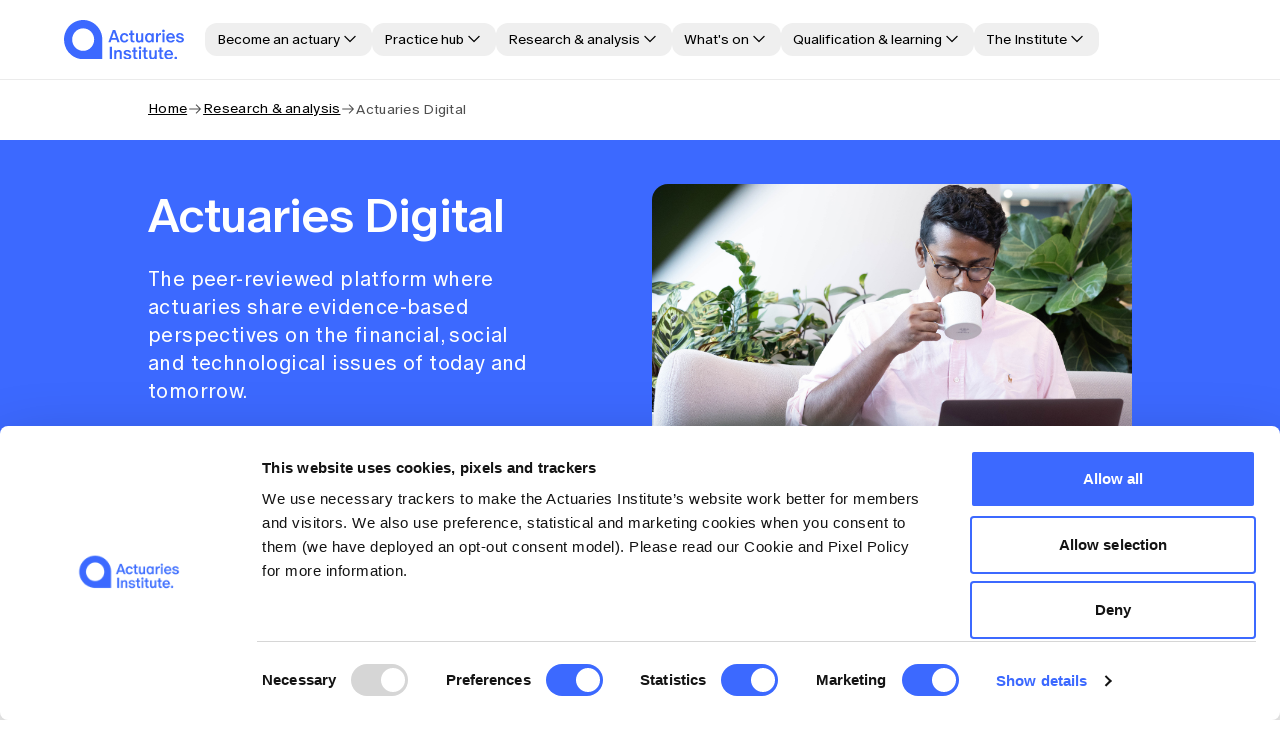

--- FILE ---
content_type: text/html; charset=UTF-8
request_url: https://www.actuaries.asn.au/research-analysis/actuaries-digital
body_size: 26984
content:
<!DOCTYPE html><html lang="en-au"> <head><meta charset="utf-8"><meta http-equiv="X-UA-Compatible" content="IE=edge"><meta name="viewport" content="width=device-width, initial-scale=1"><title>Actuaries Digital - Actuaries Institute</title><meta name="description" content="
Actuaries Digital: Where data meets insight. Analysis and interviews from Australia's leading actuarial minds transforming insurance, superannuation, banking, climate risk, health, AI and more."><link rel="canonical" href="https://www.actuaries.asn.au/research-analysis/actuaries-digital"><script type="application/ld+json">{"@context":"https://schema.org","@type":"BreadcrumbList","itemListElement":[{"@type":"ListItem","position":1,"name":"Home","item":"https://www.actuaries.asn.au/"},{"@type":"ListItem","position":2,"name":"Research & analysis","item":"https://www.actuaries.asn.au/research-analysis"},{"@type":"ListItem","position":3,"name":"Actuaries Digital"}]}</script><meta property="og:type" content="website"><meta property="og:url" content="https://www.actuaries.asn.au/research-analysis/actuaries-digital"><meta property="og:title" content="Actuaries Institute"><meta property="og:description" content="The peak professional body for actuaries in Australia &#38; overseas."><meta property="og:image" content="https://assets-au-01.kc-usercontent.com:443/4f4649d8-6df9-023d-bb6c-14e842b8aadb/72a15cf3-4713-476b-9e3b-2218ce211dc0/Actuaries-Institute-we-shape-the-future-.jpg"><meta property="og:image:alt" content="Actuaries Institute home image - person holding young child in a green field"><meta name="twitter:card" content="summary"><meta name="twitter:site" content="Actuaries Institute"><meta name="twitter:creator" content="Actuaries Institute"><meta name="twitter:url" content="https://www.actuaries.asn.au/research-analysis/actuaries-digital"><meta name="twitter:title" content="Actuaries Institute"><meta name="twitter:description" content="The peak professional body for actuaries in Australia &#38; overseas."><meta name="twitter:image" content="https://assets-au-01.kc-usercontent.com:443/4f4649d8-6df9-023d-bb6c-14e842b8aadb/c3419171-923d-4e23-982f-ab333cfcd59f/Twitter-Actuaries-Institute-we-shape-the-future-.jpg"><meta name="twitter:image:alt" content="A text description of the image conveying the essential nature of an image to users who are visually impaired. Maximum 420 characters."><meta name="robots" content><link rel="sitemap" href="/sitemap-index.xml"><!-- Fav Icons --><link rel="icon" href="/favicon/favicon.ico" sizes="any"><link rel="icon" href="/favicon/favicon.svg" type="image/svg+xml"><link rel="apple-touch-icon" href="/favicon/apple-touch-icon.png"><!-- Initialize dataLayer for page load tracking - BEFORE GTM code --><script>(function(){const contentType = "Page";
const userType = "Guest";
const hashedUserId = "";
const cpdContent = false;
const membersOnly = false;

        window.dataLayer = window.dataLayer || [];
        window.dataLayer.push({
            event: 'custom.page.load',
            content_type: contentType,
            user_type: userType,
            user_id: hashedUserId,
            cpd_content: cpdContent.toString(),
            members_only: membersOnly.toString(),
        });
   })();</script><!-- Cookie Script --><script id="Cookiebot" src="https://consent.cookiebot.com/uc.js" data-cbid="0c78a58a-332d-4d50-9315-617aa8db3994" type="text/javascript" async></script><!-- Google Tag Manager --><script>(function(){const gtmId = "GTM-PHLD6Q";

    /* eslint-disable */
    (function(w, d, s, l, i) {
        w[l]=w[l]||[]; w[l].push({
            'gtm.start':
        new Date().getTime(), event: 'gtm.js',
        }); const f=d.getElementsByTagName(s)[0],
            j=d.createElement(s), dl=l!='dataLayer'?`&l=${l}`:''; j.async=true; j.src=
        `https://www.googletagmanager.com/gtm.js?id=${i}${dl}`; f.parentNode.insertBefore(j, f);
    }(window, document, 'script', 'dataLayer', gtmId));
   })();</script><!-- End Google Tag Manager --><link rel="sitemap" href="/sitemap-index.xml"><link rel="stylesheet" href="/_astro/swiper.CrSNQXAw.css">
<link rel="stylesheet" href="/_astro/_slug_.CUIFNYm4.css">
<link rel="stylesheet" href="/_astro/_slug_.Di8M4crn.css">
<link rel="stylesheet" href="/_astro/_slug_.DdD5bvHr.css">
<link rel="stylesheet" href="/_astro/_slug_.DWxQt2Xw.css">
<link rel="stylesheet" href="/_astro/_slug_.C0pdxPaI.css">
<link rel="stylesheet" href="/_astro/hero-major-event.C_LEm4d5.css">
<link rel="stylesheet" href="/_astro/text-pricing.W9O-h0dJ.css">
<link rel="stylesheet" href="/_astro/_slug_.-5KAhVAN.css">
<link rel="stylesheet" href="/_astro/_slug_.DDYia6E8.css">
<link rel="stylesheet" href="/_astro/text-pricing.BJ5QIrCD.css">
<link rel="stylesheet" href="/_astro/_slug_.BMR2uyFm.css">
<link rel="stylesheet" href="/_astro/_slug_.BBKgaN5K.css">
<link rel="stylesheet" href="/_astro/text-pricing.DUkOcAxT.css">
<link rel="stylesheet" href="/_astro/text-pricing.CDuhOWrq.css">
<link rel="stylesheet" href="/_astro/text-pricing.DRQbE8SX.css">
<link rel="stylesheet" href="/_astro/text-pricing.C90Hmr7V.css">
<link rel="stylesheet" href="/_astro/text-pricing.BUawcbAA.css">
<link rel="stylesheet" href="/_astro/index.BYWNvN84.css">
<link rel="stylesheet" href="/_astro/text-pricing.cFmNHkQ2.css">
<link rel="stylesheet" href="/_astro/text-pricing.D4juHxMn.css">
<link rel="stylesheet" href="/_astro/member-chip.BV-5fgcE.css">
<link rel="stylesheet" href="/_astro/text-grid-item.B75r6Oom.css">
<link rel="stylesheet" href="/_astro/text-pricing.BIkPxIru.css">
<link rel="stylesheet" href="/_astro/text-pricing.3d6mPLjH.css">
<style>:root,.theme-default{--bg-section-bg: transparent;--text-default: #000000;--text-alternate: #3C69FF;--text-grey: #4F4F4F;--text-dark-grey: #323232;--text-warning: #F54F46;--link-text-color: #000000;--carousel-nav-color: #000000;--carousel-nav-bg: #D1D1D1;--tile-bg: #F6F6F6;--tile-border-color: #F6F6F6;--tile-border-hover-color: #D1D1D1;--placeholder-background: #F6F6F6;--placeholder-wave-light: rgba(209, 209, 209, .2);--placeholder-wave-medium: rgba(209, 209, 209, .5);--tile-month-day-bg: #ffffff;--tile-timezone-bg: #ffffff}.theme-blue{--bg-section-bg: #3C69FF;--text-default: #ffffff;--text-alternate: #ffffff;--text-grey: #EBEBEB;--text-dark-grey: #EBEBEB;--text-warning: #19258F;background-color:var(--bg-section-bg);color:var(--text-default);--link-text-color: #ffffff;--carousel-nav-color: #ffffff;--carousel-nav-bg: #142BE1;--tile-bg: transparent;--tile-border-color: #ffffff;--tile-border-hover-color: #142BE1;--placeholder-background: #598BFF;--placeholder-wave-light: rgba(60, 105, 255, .2);--placeholder-wave-medium: rgba(60, 105, 255, .5);--tile-month-day-bg: transparent;--tile-timezone-bg: #598BFF}.theme-grey{--bg-section-bg: #F6F6F6;--text-default: #000000;--text-alternate: #3C69FF;--text-dark-grey: #323232;--text-warning: #F54F46;background-color:var(--bg-section-bg);color:var(--text-default);--link-text-color: #000000;--carousel-nav-color: #000000;--carousel-nav-bg: #B0B0B0;--tile-bg: #ffffff;--tile-border-color: #ffffff;--tile-border-hover-color: #D1D1D1;--placeholder-background: #EBEBEB;--placeholder-wave-light: rgba(176, 176, 176, .1);--placeholder-wave-medium: rgba(176, 176, 176, .4);--tile-month-day-bg: #ffffff;--tile-timezone-bg: #EBEBEB}.icon-4xl{width:80px;height:80px}.icon-4xl.icon-padded{padding:8px}.icon-3xl{width:64px;height:64px}.icon-3xl.icon-padded{padding:8px}.icon-2xl{width:48px;height:48px}.icon-2xl.icon-padded{padding:4px}.icon-xl{width:40px;height:40px}.icon-xl.icon-padded{padding:4px}.icon-lg{width:32px;height:32px}.icon-lg.icon-padded{padding:4px}.icon-base{width:24px;height:24px}.icon-base.icon-padded{padding:4px}.icon-sm{width:20px;height:20px}.icon-sm.icon-padded{padding:4px}.icon-xs{width:16px;height:16px}.icon-xs.icon-padded{padding:4px}.icon-2xs{width:12px;height:12px}.icon-2xs.icon-padded{padding:4px}.icon-padded{border-radius:100px;background:var(--icon-tint-1)}.icon-padded svg{color:var(--icon-on-tint-1)}.video-section .video-preview{position:relative;border-radius:16px;overflow:hidden;height:100%;width:100%;aspect-ratio:16/9}.video-section .video-preview .play-btn{color:#fff;display:flex;position:absolute;top:50%;left:50%;transform:translate(-50%,-50%);z-index:3}.video-section .video-preview .play-btn svg{width:80px;height:80px}.video-section .video-preview .play-btn svg.icon-padded{padding:8px}.video-section .video-preview .preview-image{width:100%;height:100%;background-size:cover;background-position:center center;position:absolute;z-index:1}.video-section .video-preview .preview-overlay{background:linear-gradient(0deg,#00000080 0% 100%);height:100%;width:100%;position:absolute;z-index:2}.video-section iframe{width:100%;aspect-ratio:16/9;border-radius:16px}.video-section.show-video .video-preview{display:none}
</style>
<link rel="stylesheet" href="/_astro/text-pricing.D1q_Lvis.css">
<link rel="stylesheet" href="/_astro/_slug_.w42AnMAt.css">
<link rel="stylesheet" href="/_astro/text-pricing.TkR7IRT4.css">
<link rel="stylesheet" href="/_astro/themes.Cap6LgUf.css">
<style>:root,.theme-default{--bg-section-bg: transparent;--text-default: #000000;--text-alternate: #3C69FF;--text-grey: #4F4F4F;--text-dark-grey: #323232;--text-warning: #F54F46;--link-text-color: #000000;--carousel-nav-color: #000000;--carousel-nav-bg: #D1D1D1;--tile-bg: #F6F6F6;--tile-border-color: #F6F6F6;--tile-border-hover-color: #D1D1D1;--placeholder-background: #F6F6F6;--placeholder-wave-light: rgba(209, 209, 209, .2);--placeholder-wave-medium: rgba(209, 209, 209, .5);--tile-month-day-bg: #ffffff;--tile-timezone-bg: #ffffff}.theme-blue{--bg-section-bg: #3C69FF;--text-default: #ffffff;--text-alternate: #ffffff;--text-grey: #EBEBEB;--text-dark-grey: #EBEBEB;--text-warning: #19258F;background-color:var(--bg-section-bg);color:var(--text-default);--link-text-color: #ffffff;--carousel-nav-color: #ffffff;--carousel-nav-bg: #142BE1;--tile-bg: transparent;--tile-border-color: #ffffff;--tile-border-hover-color: #142BE1;--placeholder-background: #598BFF;--placeholder-wave-light: rgba(60, 105, 255, .2);--placeholder-wave-medium: rgba(60, 105, 255, .5);--tile-month-day-bg: transparent;--tile-timezone-bg: #598BFF}.theme-grey{--bg-section-bg: #F6F6F6;--text-default: #000000;--text-alternate: #3C69FF;--text-dark-grey: #323232;--text-warning: #F54F46;background-color:var(--bg-section-bg);color:var(--text-default);--link-text-color: #000000;--carousel-nav-color: #000000;--carousel-nav-bg: #B0B0B0;--tile-bg: #ffffff;--tile-border-color: #ffffff;--tile-border-hover-color: #D1D1D1;--placeholder-background: #EBEBEB;--placeholder-wave-light: rgba(176, 176, 176, .1);--placeholder-wave-medium: rgba(176, 176, 176, .4);--tile-month-day-bg: #ffffff;--tile-timezone-bg: #EBEBEB}.icon-4xl{width:80px;height:80px}.icon-4xl.icon-padded{padding:8px}.icon-3xl{width:64px;height:64px}.icon-3xl.icon-padded{padding:8px}.icon-2xl{width:48px;height:48px}.icon-2xl.icon-padded{padding:4px}.icon-xl{width:40px;height:40px}.icon-xl.icon-padded{padding:4px}.icon-lg{width:32px;height:32px}.icon-lg.icon-padded{padding:4px}.icon-base{width:24px;height:24px}.icon-base.icon-padded{padding:4px}.icon-sm{width:20px;height:20px}.icon-sm.icon-padded{padding:4px}.icon-xs{width:16px;height:16px}.icon-xs.icon-padded{padding:4px}.icon-2xs{width:12px;height:12px}.icon-2xs.icon-padded{padding:4px}.icon-padded{border-radius:100px;background:var(--icon-tint-1)}.icon-padded svg{color:var(--icon-on-tint-1)}
</style>
<link rel="stylesheet" href="/_astro/text-pricing.CA-6ADor.css">
<link rel="stylesheet" href="/_astro/text-pricing.U_edEHXh.css">
<link rel="stylesheet" href="/_astro/text-pricing.BdMpggGr.css">
<link rel="stylesheet" href="/_astro/text-pricing.ByMI34Fw.css">
<link rel="stylesheet" href="/_astro/text-pricing.DCN1pRhm.css">
<link rel="stylesheet" href="/_astro/form-fields.Dekh6Hx8.css">
<link rel="stylesheet" href="/_astro/text-tile-item.DRhlUNTi.css">
<style>.spinner{border:4px solid #D1D1D1;border-left-color:#5d5d5d;border-radius:50%;width:40px;height:40px;animation:spin 1s linear infinite}@keyframes spin{to{transform:rotate(360deg)}}
@keyframes astroFadeInOut{0%{opacity:1}to{opacity:0}}@keyframes astroFadeIn{0%{opacity:0;mix-blend-mode:plus-lighter}to{opacity:1;mix-blend-mode:plus-lighter}}@keyframes astroFadeOut{0%{opacity:1;mix-blend-mode:plus-lighter}to{opacity:0;mix-blend-mode:plus-lighter}}@keyframes astroSlideFromRight{0%{transform:translate(100%)}}@keyframes astroSlideFromLeft{0%{transform:translate(-100%)}}@keyframes astroSlideToRight{to{transform:translate(100%)}}@keyframes astroSlideToLeft{to{transform:translate(-100%)}}@media (prefers-reduced-motion){::view-transition-group(*),::view-transition-old(*),::view-transition-new(*){animation:none!important}[data-astro-transition-scope]{animation:none!important}}
</style>
<link rel="stylesheet" href="/_astro/text-pricing.YVQC_2XI.css">
<link rel="stylesheet" href="/_astro/text-pricing.CHTqu2iu.css">
<link rel="stylesheet" href="/_astro/text-pricing.FYqEO2Tu.css">
<link rel="stylesheet" href="/_astro/button-icon.B7zCfz2J.css">
<link rel="stylesheet" href="/_astro/content-tile-article.D7tFMT0Y.css">
<link rel="stylesheet" href="/_astro/sessions-listing.gb5BzAUO.css">
<link rel="stylesheet" href="/_astro/_slug_.u9AqKEUs.css">
<link rel="stylesheet" href="/_astro/hero-article.mEz1T0Vq.css">
<link rel="stylesheet" href="/_astro/index.Bv4oztWb.css">
<link rel="stylesheet" href="/_astro/_eventId_.qhrabkMl.css">
<link rel="stylesheet" href="/_astro/content-tile-article.6OzNaBYw.css">
<link rel="stylesheet" href="/_astro/hero-article.CweDEsCU.css">
<link rel="stylesheet" href="/_astro/content-tile-article.BoEakwyr.css"></head> <body> <!-- The no-script version for users with JavaScript disabled --> <noscript> <iframe src="https://www.googletagmanager.com/ns.html?id=GTM-PHLD6Q" height="0" width="0" style="display:none;visibility:hidden"></iframe> </noscript> <!-- End Google Tag Manager (noscript) --> <div id="sticky-nav-container"> <section class="main-nav-desktop"> <div class="container"> <a href="/" class="logo"> <img src="https://assets-au-01.kc-usercontent.com:443/4f4649d8-6df9-023d-bb6c-14e842b8aadb/62b61166-0e62-4ef4-bafe-89d2e316195f/actuaries-desktop-header-logo.svg" alt="Actuaries Institute logo" loading="lazy" width="120" height="30" decoding="async"> </a> <nav class="main-nav-nav"> <ul> <li> <button class="btn-nav "><span class="btn-text">Become an actuary</span><div class="svg-icon suffix-icon"> <svg viewBox="0 0 20 20" fill="none" xmlns="http://www.w3.org/2000/svg">
<path d="M5 7.5L10 12.5L15 7.5" stroke="currentColor" stroke-width="1.4" stroke-linecap="round" stroke-linejoin="round"></path>
</svg>
 </div></button> <div class="mega-nav-item theme-blue"> <div class="container"> <div class="mega-nav-item-col"> <div class="menu-heading">  <a href="/careers/what-is-an-actuary" class="column-heading-cta"> What is an actuary? <div class="svg-icon "> <svg viewBox="0 0 20 20" fill="none" xmlns="http://www.w3.org/2000/svg">
<path d="M3.33334 10H16.6667M16.6667 10L11.6667 5M16.6667 10L11.6667 15" stroke="currentColor" stroke-width="1.4" stroke-linecap="round" stroke-linejoin="round"></path>
</svg>
 </div> </a> </div> <ul class="mega-nav-items"> <li> <a href="/careers/why-become-an-actuary" class="btn-nav "><span class="btn-text">Why become an actuary</span></a> </li><li> <a href="/careers/career-paths-in-actuarial-science" class="btn-nav "><span class="btn-text">Career paths for actuaries</span></a> </li> </ul> </div><div class="mega-nav-item-col"> <div class="menu-heading">  <a href="/careers/how-to-become-an-actuary" class="column-heading-cta"> How to become an actuary <div class="svg-icon "> <svg viewBox="0 0 20 20" fill="none" xmlns="http://www.w3.org/2000/svg">
<path d="M3.33334 10H16.6667M16.6667 10L11.6667 5M16.6667 10L11.6667 15" stroke="currentColor" stroke-width="1.4" stroke-linecap="round" stroke-linejoin="round"></path>
</svg>
 </div> </a> </div> <ul class="mega-nav-items"> <li> <a href="/careers/qualification-pathway" class="btn-nav "><span class="btn-text">Qualification pathway</span></a> </li><li> <a href="/careers/accredited-universities" class="btn-nav "><span class="btn-text">Accredited universities</span></a> </li><li> <a href="/careers/exemptions" class="btn-nav "><span class="btn-text">Exemptions</span></a> </li><li> <a href="/careers/alternative-qualification-pathways" class="btn-nav "><span class="btn-text">Alternative qualification pathways</span></a> </li><li> <a href="/careers/how-to-become-an-actuary#become-university-subscriber" class="btn-nav "><span class="btn-text">Become a University Subscriber</span></a> </li> </ul> </div><div class="mega-nav-item-col"> <div class="menu-heading"> <span class="column-heading-cta">Actuarial careers</span>  </div> <ul class="mega-nav-items"> <li> <a href="/careers/jobs-board" class="btn-nav "><span class="btn-text">Jobs board</span></a> </li><li> <a href="/practice-areas" class="btn-nav "><span class="btn-text">Practice areas</span></a> </li><li> <a href="/careers/actuarial-competencies" class="btn-nav "><span class="btn-text">Actuarial competencies</span></a> </li> </ul> </div> </div> </div> </li><li> <button class="btn-nav "><span class="btn-text">Practice hub</span><div class="svg-icon suffix-icon"> <svg viewBox="0 0 20 20" fill="none" xmlns="http://www.w3.org/2000/svg">
<path d="M5 7.5L10 12.5L15 7.5" stroke="currentColor" stroke-width="1.4" stroke-linecap="round" stroke-linejoin="round"></path>
</svg>
 </div></button> <div class="mega-nav-item theme-blue"> <div class="container"> <div class="mega-nav-item-col"> <div class="menu-heading">  <a href="/practice-areas" class="column-heading-cta"> Practice areas <div class="svg-icon "> <svg viewBox="0 0 20 20" fill="none" xmlns="http://www.w3.org/2000/svg">
<path d="M3.33334 10H16.6667M16.6667 10L11.6667 5M16.6667 10L11.6667 15" stroke="currentColor" stroke-width="1.4" stroke-linecap="round" stroke-linejoin="round"></path>
</svg>
 </div> </a> </div> <ul class="mega-nav-items"> <li> <a href="/practice-areas/data-science-ai" class="btn-nav "><span class="btn-text">Data science and AI</span></a> </li><li> <a href="/practice-areas/climate-and-sustainability" class="btn-nav "><span class="btn-text">Climate and sustainability</span></a> </li><li> <a href="/practice-areas/general-insurance" class="btn-nav "><span class="btn-text">General insurance</span></a> </li><li> <a href="/practice-areas/health" class="btn-nav "><span class="btn-text">Health</span></a> </li><li> <a href="/practice-areas/life-insurance" class="btn-nav "><span class="btn-text">Life insurance</span></a> </li><li> <a href="/practice-areas/risk-management" class="btn-nav "><span class="btn-text">Risk management</span></a> </li><li> <a href="/practice-areas/superannuation-investments" class="btn-nav "><span class="btn-text">Superannuation and investments</span></a> </li><li> <a href="/practice-areas/professionalism-ethics" class="btn-nav "><span class="btn-text">Professionalism and ethics</span></a> </li> </ul> </div><div class="mega-nav-item-col"> <div class="menu-heading"> <span class="column-heading-cta">Industry topics</span>  </div> <ul class="mega-nav-items"> <li> <a href="/search?tags=APRA" class="btn-nav "><span class="btn-text">APRA</span></a> </li><li> <a href="/search?tags=Asia" class="btn-nav "><span class="btn-text">Asia</span></a> </li><li> <a href="/search?practiceAreas=Banking" class="btn-nav "><span class="btn-text">Banking</span></a> </li><li> <a href="/search?tags=Career%20development" class="btn-nav "><span class="btn-text">Career development</span></a> </li><li> <a href="/search?tags=Diversity%20and%20Inclusion" class="btn-nav "><span class="btn-text">Diversity and inclusion</span></a> </li><li> <a href="/search?tags=Mortality" class="btn-nav "><span class="btn-text">Mortality</span></a> </li><li> <a href="/search?practiceAreas=Professionalism%20Training" class="btn-nav "><span class="btn-text">Professionalism</span></a> </li> </ul> </div><div class="mega-nav-item-col"> <div class="menu-heading">  <a href="/professional-standards-and-regulation" class="column-heading-cta"> Professional Standards and regulation <div class="svg-icon "> <svg viewBox="0 0 20 20" fill="none" xmlns="http://www.w3.org/2000/svg">
<path d="M3.33334 10H16.6667M16.6667 10L11.6667 5M16.6667 10L11.6667 15" stroke="currentColor" stroke-width="1.4" stroke-linecap="round" stroke-linejoin="round"></path>
</svg>
 </div> </a> </div> <ul class="mega-nav-items"> <li> <a href="/professional-standards-and-regulation/code-of-conduct" class="btn-nav "><span class="btn-text">Code of Conduct</span></a> </li><li> <a href="/professional-standards-and-regulation/standards-guidance" class="btn-nav "><span class="btn-text">Professional Standards and Guidance</span></a> </li><li> <a href="/professional-standards-and-regulation/cpd-compliance" class="btn-nav "><span class="btn-text">CPD compliance</span></a> </li><li> <a href="/professional-standards-and-regulation/disciplinary-scheme" class="btn-nav "><span class="btn-text">Disciplinary Scheme</span></a> </li><li> <a href="/professional-standards-and-regulation/members-sounding-board" class="btn-nav "><span class="btn-text">Members&#39; Sounding Board</span></a> </li><li> <a href="/professional-standards-and-regulation/actuarial-capabilities-framework" class="btn-nav "><span class="btn-text">Actuarial Capabilities Framework</span></a> </li> </ul> </div> </div> </div> </li><li> <button class="btn-nav "><span class="btn-text">Research &amp; analysis</span><div class="svg-icon suffix-icon"> <svg viewBox="0 0 20 20" fill="none" xmlns="http://www.w3.org/2000/svg">
<path d="M5 7.5L10 12.5L15 7.5" stroke="currentColor" stroke-width="1.4" stroke-linecap="round" stroke-linejoin="round"></path>
</svg>
 </div></button> <div class="mega-nav-item theme-blue"> <div class="container"> <div class="mega-nav-item-col"> <div class="menu-heading">  <a href="/research-analysis" class="column-heading-cta"> Research and analysis <div class="svg-icon "> <svg viewBox="0 0 20 20" fill="none" xmlns="http://www.w3.org/2000/svg">
<path d="M3.33334 10H16.6667M16.6667 10L11.6667 5M16.6667 10L11.6667 15" stroke="currentColor" stroke-width="1.4" stroke-linecap="round" stroke-linejoin="round"></path>
</svg>
 </div> </a> </div> <ul class="mega-nav-items"> <li> <a href="/research-analysis/actuaries-digital" class="btn-nav "><span class="btn-text">Actuaries Digital</span></a> </li><li> <a href="/search?format=Article" class="btn-nav "><span class="btn-text">All articles</span></a> </li><li> <a href="/search?contentTypes=Presentation%20slides" class="btn-nav "><span class="btn-text">Presentations</span></a> </li><li> <a href="/search?contentTypes=Article%20>%20Interview" class="btn-nav "><span class="btn-text">Interviews</span></a> </li><li> <a href="/search?contentTypes=Podcast/Vodcast/Audio" class="btn-nav "><span class="btn-text">Podcasts and audio</span></a> </li> </ul> </div><div class="mega-nav-item-col"> <div class="menu-heading">  <a href="/research-analysis/thought-leadership" class="column-heading-cta"> Thought leadership <div class="svg-icon "> <svg viewBox="0 0 20 20" fill="none" xmlns="http://www.w3.org/2000/svg">
<path d="M3.33334 10H16.6667M16.6667 10L11.6667 5M16.6667 10L11.6667 15" stroke="currentColor" stroke-width="1.4" stroke-linecap="round" stroke-linejoin="round"></path>
</svg>
 </div> </a> </div> <ul class="mega-nav-items"> <li> <a href="https://www.actuaries.asn.au/search?contentTypes=Publication%20%3E%20Report&contentTypes=Publication%20%3E%20Dialogue%20Paper&contentTypes=Publication%20%3E%20Discussion%20Paper" class="btn-nav "><span class="btn-text">Reports and papers</span></a> </li><li> <a href="/search?contentTypes=Publication%20>%20Submission" class="btn-nav "><span class="btn-text">Submissions</span></a> </li><li> <a href="/climate-index" class="btn-nav "><span class="btn-text">Australian Actuaries Climate Index</span></a> </li><li> <a href="/research-analysis/public-policy-approach" class="btn-nav "><span class="btn-text">Public Policy approach</span></a> </li><li> <a href="https://www.actuaries.asn.au/search?contentTypes=Publication%20%3E%20Public%20Policy%20Position%20Statement" class="btn-nav "><span class="btn-text">Public Policy Position Statements</span></a> </li> </ul> </div><div class="mega-nav-item-col"> <div class="menu-heading">  <a href="/research-analysis/news" class="column-heading-cta"> News <div class="svg-icon "> <svg viewBox="0 0 20 20" fill="none" xmlns="http://www.w3.org/2000/svg">
<path d="M3.33334 10H16.6667M16.6667 10L11.6667 5M16.6667 10L11.6667 15" stroke="currentColor" stroke-width="1.4" stroke-linecap="round" stroke-linejoin="round"></path>
</svg>
 </div> </a> </div> <ul class="mega-nav-items"> <li> <a href="/search?contentTypes=Media%20Release" class="btn-nav "><span class="btn-text">Media releases</span></a> </li><li> <a href="/awards" class="btn-nav "><span class="btn-text">Awards</span></a> </li> </ul> </div> </div> </div> </li><li> <button class="btn-nav "><span class="btn-text">What&#39;s on</span><div class="svg-icon suffix-icon"> <svg viewBox="0 0 20 20" fill="none" xmlns="http://www.w3.org/2000/svg">
<path d="M5 7.5L10 12.5L15 7.5" stroke="currentColor" stroke-width="1.4" stroke-linecap="round" stroke-linejoin="round"></path>
</svg>
 </div></button> <div class="mega-nav-item theme-blue"> <div class="container"> <div class="mega-nav-item-col"> <div class="menu-heading"> <span class="column-heading-cta">Upcoming events</span>  </div> <ul class="mega-nav-items"> <li> <a href="/whats-on" class="btn-nav "><span class="btn-text">See what’s on</span></a> </li><li> <a href="/young-actuaries-conference-2025" class="btn-nav "><span class="btn-text">Young Actuaries Conference 2025</span></a> </li><li> <a href="/all-actuaries-summit-2026" class="btn-nav "><span class="btn-text">All Actuaries Summit 2026</span></a> </li><li> <a href="/whats-on/event-partnerships" class="btn-nav "><span class="btn-text">Event partnerships</span></a> </li> </ul> </div><div class="mega-nav-item-col"> <div class="menu-heading"> <span class="column-heading-cta">Event types</span>  </div> <ul class="mega-nav-items"> <li> <a href="/search?format=Upcoming%20event&#38;eventTypes=Major%20Events" class="btn-nav "><span class="btn-text">Major events</span></a> </li><li> <a href="/search?format=Upcoming%20event&#38;eventTypes=Insights" class="btn-nav "><span class="btn-text">Insight sessions</span></a> </li><li> <a href="/search?format=Upcoming%20event&#38;eventTypes=Member%20Networking&#38;eventTypes=Networking%20Events" class="btn-nav "><span class="btn-text">Networking events</span></a> </li><li> <a href="/search?format=Upcoming%20event&#38;eventTypes=Young%20Actuaries%20Program" class="btn-nav "><span class="btn-text">Young Actuaries Program events</span></a> </li> </ul> </div><div class="mega-nav-item-col"> <div class="menu-heading">  <a href="/whats-on/past-events" class="column-heading-cta"> Past events <div class="svg-icon "> <svg viewBox="0 0 20 20" fill="none" xmlns="http://www.w3.org/2000/svg">
<path d="M3.33334 10H16.6667M16.6667 10L11.6667 5M16.6667 10L11.6667 15" stroke="currentColor" stroke-width="1.4" stroke-linecap="round" stroke-linejoin="round"></path>
</svg>
 </div> </a> </div> <ul class="mega-nav-items"> <li> <a href="/whats-on/past-events" class="btn-nav "><span class="btn-text">All past event content</span></a> </li><li> <a href="/search?tags=All%20Actuaries%20Summit" class="btn-nav "><span class="btn-text">All Actuaries Summit content</span></a> </li><li> <a href="/injury-and-disability-schemes-seminar-2025" class="btn-nav "><span class="btn-text">IDSS 2025</span></a> </li><li> <a href="/search?tags=Injury%20and%20Disability%20Schemes%20Seminar&#38;range[year]=2023:" class="btn-nav "><span class="btn-text">Injury and Disability Schemes Seminar 2023 content</span></a> </li> </ul> </div> </div> </div> </li><li> <button class="btn-nav "><span class="btn-text">Qualification &amp; learning</span><div class="svg-icon suffix-icon"> <svg viewBox="0 0 20 20" fill="none" xmlns="http://www.w3.org/2000/svg">
<path d="M5 7.5L10 12.5L15 7.5" stroke="currentColor" stroke-width="1.4" stroke-linecap="round" stroke-linejoin="round"></path>
</svg>
 </div></button> <div class="mega-nav-item theme-blue"> <div class="container"> <div class="mega-nav-item-col"> <div class="menu-heading">  <a href="/learning/qualification-programs" class="column-heading-cta"> Qualification programs <div class="svg-icon "> <svg viewBox="0 0 20 20" fill="none" xmlns="http://www.w3.org/2000/svg">
<path d="M3.33334 10H16.6667M16.6667 10L11.6667 5M16.6667 10L11.6667 15" stroke="currentColor" stroke-width="1.4" stroke-linecap="round" stroke-linejoin="round"></path>
</svg>
 </div> </a> </div> <ul class="mega-nav-items"> <li> <a href="/careers/qualification-pathway" class="btn-nav "><span class="btn-text">Qualification pathway</span></a> </li><li> <a href="/learning/foundation-program" class="btn-nav "><span class="btn-text">Foundation Program</span></a> </li><li> <a href="/learning/actuary-program" class="btn-nav "><span class="btn-text">Actuary Program</span></a> </li><li> <a href="/learning/fellowship-program" class="btn-nav "><span class="btn-text">Fellowship Program</span></a> </li><li> <a href="/learning/practical-experience-requirement" class="btn-nav "><span class="btn-text">Practical experience requirement</span></a> </li><li> <a href="/learning/key-dates" class="btn-nav "><span class="btn-text">Key dates</span></a> </li><li> <a href="/learning/graduation-ceremonies" class="btn-nav "><span class="btn-text">Graduation ceremonies</span></a> </li><li> <a href="/learning/results" class="btn-nav "><span class="btn-text">Results</span></a> </li><li> <a href="/learning/global-cera" class="btn-nav "><span class="btn-text">Global CERA</span></a> </li> </ul> </div><div class="mega-nav-item-col"> <div class="menu-heading">  <a href="/learning/lifelong-learning" class="column-heading-cta"> Lifelong learning <div class="svg-icon "> <svg viewBox="0 0 20 20" fill="none" xmlns="http://www.w3.org/2000/svg">
<path d="M3.33334 10H16.6667M16.6667 10L11.6667 5M16.6667 10L11.6667 15" stroke="currentColor" stroke-width="1.4" stroke-linecap="round" stroke-linejoin="round"></path>
</svg>
 </div> </a> </div> <ul class="mega-nav-items"> <li> <a href="/learning/microcredentials" class="btn-nav "><span class="btn-text">Microcredentials</span></a> </li><li> <a href="/learning/cpd-elearning-courses" class="btn-nav "><span class="btn-text">CPD eLearning courses</span></a> </li><li> <a href="/learning/learning-resources" class="btn-nav "><span class="btn-text">Learning resources</span></a> </li><li> <a href="/membership/become-a-member//membership/become-a-member/career-support-series" class="btn-nav "><span class="btn-text">Career support series</span></a> </li> </ul> </div><div class="mega-nav-item-col"> <div class="menu-heading"> <span class="column-heading-cta">Key links</span>  </div> <ul class="mega-nav-items"> <li> <a href="https://your.actuaries.asn.au/account/?Issuer=Actuaries&RelayState=https://actuaries.instructure.com/" class="btn-nav "><span class="btn-text">Canvas LMS log in</span></a> </li><li> <a href="/learning/forms-governance" class="btn-nav "><span class="btn-text">Education forms &amp; governance</span></a> </li> </ul> </div> </div> </div> </li><li> <button class="btn-nav "><span class="btn-text">The Institute</span><div class="svg-icon suffix-icon"> <svg viewBox="0 0 20 20" fill="none" xmlns="http://www.w3.org/2000/svg">
<path d="M5 7.5L10 12.5L15 7.5" stroke="currentColor" stroke-width="1.4" stroke-linecap="round" stroke-linejoin="round"></path>
</svg>
 </div></button> <div class="mega-nav-item theme-blue"> <div class="container"> <div class="mega-nav-item-col"> <div class="menu-heading"> <span class="column-heading-cta">The Institute</span>  </div> <ul class="mega-nav-items"> <li> <a href="/about" class="btn-nav "><span class="btn-text">About us</span></a> </li><li> <a href="/about/council-and-governance" class="btn-nav "><span class="btn-text">Council and governance</span></a> </li><li> <a href="/about/our-team" class="btn-nav "><span class="btn-text">Our team</span></a> </li><li> <a href="/about/year-in-review-and-financials" class="btn-nav "><span class="btn-text">Year in Review and financials</span></a> </li><li> <a href="/about/council-and-governance/constitution" class="btn-nav "><span class="btn-text">Constitution</span></a> </li><li> <a href="/professional-standards-and-regulation" class="btn-nav "><span class="btn-text">Professional Standards and regulation</span></a> </li><li> <a href="/about/international-presence" class="btn-nav "><span class="btn-text">International presence</span></a> </li><li> <a href="/about/contact-us" class="btn-nav "><span class="btn-text">Contact us</span></a> </li> </ul> </div><div class="mega-nav-item-col"> <div class="menu-heading"> <span class="column-heading-cta">Our community</span>  </div> <ul class="mega-nav-items"> <li> <a href="/membership/become-a-member" class="btn-nav "><span class="btn-text">Become a member</span></a> </li><li> <a href="/membership/overseas-mutual-recognition" class="btn-nav "><span class="btn-text">Overseas mutual recognition</span></a> </li><li> <a href="/about/young-actuary-community" class="btn-nav "><span class="btn-text">Young actuary community</span></a> </li><li> <a href="/membership/volunteering" class="btn-nav "><span class="btn-text">Volunteering</span></a> </li><li> <a href="/membership/mentor-program" class="btn-nav "><span class="btn-text">Mentor program</span></a> </li> </ul> </div> </div> </div> </li> </ul> </nav> <!--[if astro]>server-island-start<![endif]--><link rel="preload" as="fetch" href="/_server-islands/MainNavSecondaryMenuDesktopServerIsland?e=default&p=59C817629B949B0C6B436FAChEHMYqlvNculPx1yfXp4gzvaZVl2Iyl1FeXRuM6xGLQhzV77Kw5G5RAuKUPxr5IMLlGdo%2FrqOxB8yvfYKM9wEUEFf6S8r1MoQXVI9xfP1UqHADJA1gqkNIxGrU%2BF%2Bisfyem4si1I10eWP3boHHnVmAnKDrjBK1GdGo96B6hRa7wMsx0IT5Af9mp4pgV33YcNVARrDcPfn7xUiJXoBiao9yjJ7ZBYnSzbxwaHrDxID8A%3D&s=%7B%7D" crossorigin="anonymous"><script async type="module" data-island-id="0d735683-f3a3-4a44-b063-47482bb87922">
let script = document.querySelector('script[data-island-id="0d735683-f3a3-4a44-b063-47482bb87922"]');

let response = await fetch('/_server-islands/MainNavSecondaryMenuDesktopServerIsland?e=default&p=59C817629B949B0C6B436FAChEHMYqlvNculPx1yfXp4gzvaZVl2Iyl1FeXRuM6xGLQhzV77Kw5G5RAuKUPxr5IMLlGdo%2FrqOxB8yvfYKM9wEUEFf6S8r1MoQXVI9xfP1UqHADJA1gqkNIxGrU%2BF%2Bisfyem4si1I10eWP3boHHnVmAnKDrjBK1GdGo96B6hRa7wMsx0IT5Af9mp4pgV33YcNVARrDcPfn7xUiJXoBiao9yjJ7ZBYnSzbxwaHrDxID8A%3D&s=%7B%7D');

if (script) {
	if(
		response.status === 200 
		&& response.headers.has('content-type') 
		&& response.headers.get('content-type').split(";")[0].trim() === 'text/html') {
		let html = await response.text();
	
		// Swap!
		while(script.previousSibling &&
			script.previousSibling.nodeType !== 8 &&
			script.previousSibling.data !== '[if astro]>server-island-start<![endif]') {
			script.previousSibling.remove();
		}
		script.previousSibling?.remove();
	
		let frag = document.createRange().createContextualFragment(html);
		script.before(frag);
	}
	script.remove();
}
</script> </div> </section> <script type="module">let c=window.scrollY,i=!1,o=!1;const l=()=>{document.querySelectorAll(".main-nav-nav .btn-nav").forEach(e=>{const t=e.parentElement;t.classList.contains("is-active")&&t.classList.remove("is-active")}),i=!1};document.querySelectorAll(".main-nav-nav .btn-nav").forEach(e=>{e.addEventListener("click",t=>{t.stopPropagation();const s=e.parentElement,n=s.classList.contains("is-active"),a=document.querySelector(".main-nav-nav li.is-active");a&&a!==s&&a.classList.remove("is-active"),n?(s.classList.remove("is-active"),i=!1):(s.classList.add("is-active"),i=!0)})});document.querySelectorAll(".mega-nav-item").forEach(e=>{e.addEventListener("click",t=>{t.stopPropagation()})});document.addEventListener("click",e=>{const t=e.target,s=t.closest(".main-nav-nav"),n=t.closest(".mega-nav-item");!s&&!n&&i&&l()});document.addEventListener("scroll",()=>{o||(window.requestAnimationFrame(()=>{const e=window.scrollY,t=Math.abs(e-c);i&&t>80&&(l(),c=e),i||(c=e),o=!1}),o=!0)},{passive:!0});</script> <section class="main-nav-mobile"> <div class="main-nav-mobile-header"> <div class="container"> <a href="/" class="logo"> <img src="https://assets-au-01.kc-usercontent.com:443/4f4649d8-6df9-023d-bb6c-14e842b8aadb/62b61166-0e62-4ef4-bafe-89d2e316195f/actuaries-desktop-header-logo.svg" alt="Actuaries Institute logo" loading="lazy" width="120" height="30" decoding="async"> </a> <!--[if astro]>server-island-start<![endif]--><link rel="preload" as="fetch" href="/_server-islands/MobileNavAvatarServerIsland?e=default&p=&s=%7B%7D" crossorigin="anonymous"><script async type="module" data-island-id="5db955e3-dd3b-4e0c-a641-e5e59dc5f651">
let script = document.querySelector('script[data-island-id="5db955e3-dd3b-4e0c-a641-e5e59dc5f651"]');

let response = await fetch('/_server-islands/MobileNavAvatarServerIsland?e=default&p=&s=%7B%7D');

if (script) {
	if(
		response.status === 200 
		&& response.headers.has('content-type') 
		&& response.headers.get('content-type').split(";")[0].trim() === 'text/html') {
		let html = await response.text();
	
		// Swap!
		while(script.previousSibling &&
			script.previousSibling.nodeType !== 8 &&
			script.previousSibling.data !== '[if astro]>server-island-start<![endif]') {
			script.previousSibling.remove();
		}
		script.previousSibling?.remove();
	
		let frag = document.createRange().createContextualFragment(html);
		script.before(frag);
	}
	script.remove();
}
</script> <button class="btn-icon js-search-button"><div class="svg-icon "> <svg viewBox="0 0 20 20" fill="none" xmlns="http://www.w3.org/2000/svg">
<path d="M17.5 17.5L13.875 13.875M15.8333 9.16667C15.8333 12.8486 12.8486 15.8333 9.16667 15.8333C5.48477 15.8333 2.5 12.8486 2.5 9.16667C2.5 5.48477 5.48477 2.5 9.16667 2.5C12.8486 2.5 15.8333 5.48477 15.8333 9.16667Z" stroke="currentColor" stroke-width="1.4" stroke-linecap="round" stroke-linejoin="round"></path>
</svg>
 </div></button> <button class="btn-nav "><div class="svg-icon prefix-icon"> <svg viewBox="0 0 20 20" fill="none" xmlns="http://www.w3.org/2000/svg">
<path d="M2.5 7.08334H17.5M2.5 12.9167H17.5" stroke="currentColor" stroke-width="1.4" stroke-linecap="round" stroke-linejoin="round"></path>
</svg>
 </div><span class="btn-text">Menu</span></button> </div> </div> <div class="mobile-nav-menu-wrapper"> <div class="mobile-nav-menu"> <div class="mobile-nav-menu-item"> <div class="container"> <button class="menu-item-header" type="button"> <span>Become an actuary</span> <div class="svg-icon "> <svg viewBox="0 0 20 20" fill="none" xmlns="http://www.w3.org/2000/svg">
<path d="M5 7.5L10 12.5L15 7.5" stroke="currentColor" stroke-width="1.4" stroke-linecap="round" stroke-linejoin="round"></path>
</svg>
 </div> </button> </div> <div class="menu-item-items theme-blue"> <div class="container"> <div class="mega-nav-item-col"> <div class="menu-heading">  <a href="/careers/what-is-an-actuary" class="column-heading-cta">What is an actuary? <div class="svg-icon "> <svg viewBox="0 0 20 20" fill="none" xmlns="http://www.w3.org/2000/svg">
<path d="M3.33334 10H16.6667M16.6667 10L11.6667 5M16.6667 10L11.6667 15" stroke="currentColor" stroke-width="1.4" stroke-linecap="round" stroke-linejoin="round"></path>
</svg>
 </div> </a> </div> <ul class="mega-nav-items"> <li> <a href="/careers/why-become-an-actuary" class="btn-nav "><span class="btn-text">Why become an actuary</span></a> </li><li> <a href="/careers/career-paths-in-actuarial-science" class="btn-nav "><span class="btn-text">Career paths for actuaries</span></a> </li> </ul> </div><div class="mega-nav-item-col"> <div class="menu-heading">  <a href="/careers/how-to-become-an-actuary" class="column-heading-cta">How to become an actuary <div class="svg-icon "> <svg viewBox="0 0 20 20" fill="none" xmlns="http://www.w3.org/2000/svg">
<path d="M3.33334 10H16.6667M16.6667 10L11.6667 5M16.6667 10L11.6667 15" stroke="currentColor" stroke-width="1.4" stroke-linecap="round" stroke-linejoin="round"></path>
</svg>
 </div> </a> </div> <ul class="mega-nav-items"> <li> <a href="/careers/qualification-pathway" class="btn-nav "><span class="btn-text">Qualification pathway</span></a> </li><li> <a href="/careers/accredited-universities" class="btn-nav "><span class="btn-text">Accredited universities</span></a> </li><li> <a href="/careers/exemptions" class="btn-nav "><span class="btn-text">Exemptions</span></a> </li><li> <a href="/careers/alternative-qualification-pathways" class="btn-nav "><span class="btn-text">Alternative qualification pathways</span></a> </li><li> <a href="/careers/how-to-become-an-actuary#become-university-subscriber" class="btn-nav "><span class="btn-text">Become a University Subscriber</span></a> </li> </ul> </div><div class="mega-nav-item-col"> <div class="menu-heading"> <span class="column-heading-cta">Actuarial careers</span>  </div> <ul class="mega-nav-items"> <li> <a href="/careers/jobs-board" class="btn-nav "><span class="btn-text">Jobs board</span></a> </li><li> <a href="/practice-areas" class="btn-nav "><span class="btn-text">Practice areas</span></a> </li><li> <a href="/careers/actuarial-competencies" class="btn-nav "><span class="btn-text">Actuarial competencies</span></a> </li> </ul> </div> </div> </div> </div><div class="mobile-nav-menu-item"> <div class="container"> <button class="menu-item-header" type="button"> <span>Practice hub</span> <div class="svg-icon "> <svg viewBox="0 0 20 20" fill="none" xmlns="http://www.w3.org/2000/svg">
<path d="M5 7.5L10 12.5L15 7.5" stroke="currentColor" stroke-width="1.4" stroke-linecap="round" stroke-linejoin="round"></path>
</svg>
 </div> </button> </div> <div class="menu-item-items theme-blue"> <div class="container"> <div class="mega-nav-item-col"> <div class="menu-heading">  <a href="/practice-areas" class="column-heading-cta">Practice areas <div class="svg-icon "> <svg viewBox="0 0 20 20" fill="none" xmlns="http://www.w3.org/2000/svg">
<path d="M3.33334 10H16.6667M16.6667 10L11.6667 5M16.6667 10L11.6667 15" stroke="currentColor" stroke-width="1.4" stroke-linecap="round" stroke-linejoin="round"></path>
</svg>
 </div> </a> </div> <ul class="mega-nav-items"> <li> <a href="/practice-areas/data-science-ai" class="btn-nav "><span class="btn-text">Data science and AI</span></a> </li><li> <a href="/practice-areas/climate-and-sustainability" class="btn-nav "><span class="btn-text">Climate and sustainability</span></a> </li><li> <a href="/practice-areas/general-insurance" class="btn-nav "><span class="btn-text">General insurance</span></a> </li><li> <a href="/practice-areas/health" class="btn-nav "><span class="btn-text">Health</span></a> </li><li> <a href="/practice-areas/life-insurance" class="btn-nav "><span class="btn-text">Life insurance</span></a> </li><li> <a href="/practice-areas/risk-management" class="btn-nav "><span class="btn-text">Risk management</span></a> </li><li> <a href="/practice-areas/superannuation-investments" class="btn-nav "><span class="btn-text">Superannuation and investments</span></a> </li><li> <a href="/practice-areas/professionalism-ethics" class="btn-nav "><span class="btn-text">Professionalism and ethics</span></a> </li> </ul> </div><div class="mega-nav-item-col"> <div class="menu-heading"> <span class="column-heading-cta">Industry topics</span>  </div> <ul class="mega-nav-items"> <li> <a href="/search?tags=APRA" class="btn-nav "><span class="btn-text">APRA</span></a> </li><li> <a href="/search?tags=Asia" class="btn-nav "><span class="btn-text">Asia</span></a> </li><li> <a href="/search?practiceAreas=Banking" class="btn-nav "><span class="btn-text">Banking</span></a> </li><li> <a href="/search?tags=Career%20development" class="btn-nav "><span class="btn-text">Career development</span></a> </li><li> <a href="/search?tags=Diversity%20and%20Inclusion" class="btn-nav "><span class="btn-text">Diversity and inclusion</span></a> </li><li> <a href="/search?tags=Mortality" class="btn-nav "><span class="btn-text">Mortality</span></a> </li><li> <a href="/search?practiceAreas=Professionalism%20Training" class="btn-nav "><span class="btn-text">Professionalism</span></a> </li> </ul> </div><div class="mega-nav-item-col"> <div class="menu-heading">  <a href="/professional-standards-and-regulation" class="column-heading-cta">Professional Standards and regulation <div class="svg-icon "> <svg viewBox="0 0 20 20" fill="none" xmlns="http://www.w3.org/2000/svg">
<path d="M3.33334 10H16.6667M16.6667 10L11.6667 5M16.6667 10L11.6667 15" stroke="currentColor" stroke-width="1.4" stroke-linecap="round" stroke-linejoin="round"></path>
</svg>
 </div> </a> </div> <ul class="mega-nav-items"> <li> <a href="/professional-standards-and-regulation/code-of-conduct" class="btn-nav "><span class="btn-text">Code of Conduct</span></a> </li><li> <a href="/professional-standards-and-regulation/standards-guidance" class="btn-nav "><span class="btn-text">Professional Standards and Guidance</span></a> </li><li> <a href="/professional-standards-and-regulation/cpd-compliance" class="btn-nav "><span class="btn-text">CPD compliance</span></a> </li><li> <a href="/professional-standards-and-regulation/disciplinary-scheme" class="btn-nav "><span class="btn-text">Disciplinary Scheme</span></a> </li><li> <a href="/professional-standards-and-regulation/members-sounding-board" class="btn-nav "><span class="btn-text">Members&#39; Sounding Board</span></a> </li><li> <a href="/professional-standards-and-regulation/actuarial-capabilities-framework" class="btn-nav "><span class="btn-text">Actuarial Capabilities Framework</span></a> </li> </ul> </div> </div> </div> </div><div class="mobile-nav-menu-item"> <div class="container"> <button class="menu-item-header" type="button"> <span>Research &amp; analysis</span> <div class="svg-icon "> <svg viewBox="0 0 20 20" fill="none" xmlns="http://www.w3.org/2000/svg">
<path d="M5 7.5L10 12.5L15 7.5" stroke="currentColor" stroke-width="1.4" stroke-linecap="round" stroke-linejoin="round"></path>
</svg>
 </div> </button> </div> <div class="menu-item-items theme-blue"> <div class="container"> <div class="mega-nav-item-col"> <div class="menu-heading">  <a href="/research-analysis" class="column-heading-cta">Research and analysis <div class="svg-icon "> <svg viewBox="0 0 20 20" fill="none" xmlns="http://www.w3.org/2000/svg">
<path d="M3.33334 10H16.6667M16.6667 10L11.6667 5M16.6667 10L11.6667 15" stroke="currentColor" stroke-width="1.4" stroke-linecap="round" stroke-linejoin="round"></path>
</svg>
 </div> </a> </div> <ul class="mega-nav-items"> <li> <a href="/research-analysis/actuaries-digital" class="btn-nav "><span class="btn-text">Actuaries Digital</span></a> </li><li> <a href="/search?format=Article" class="btn-nav "><span class="btn-text">All articles</span></a> </li><li> <a href="/search?contentTypes=Presentation%20slides" class="btn-nav "><span class="btn-text">Presentations</span></a> </li><li> <a href="/search?contentTypes=Article%20>%20Interview" class="btn-nav "><span class="btn-text">Interviews</span></a> </li><li> <a href="/search?contentTypes=Podcast/Vodcast/Audio" class="btn-nav "><span class="btn-text">Podcasts and audio</span></a> </li> </ul> </div><div class="mega-nav-item-col"> <div class="menu-heading">  <a href="/research-analysis/thought-leadership" class="column-heading-cta">Thought leadership <div class="svg-icon "> <svg viewBox="0 0 20 20" fill="none" xmlns="http://www.w3.org/2000/svg">
<path d="M3.33334 10H16.6667M16.6667 10L11.6667 5M16.6667 10L11.6667 15" stroke="currentColor" stroke-width="1.4" stroke-linecap="round" stroke-linejoin="round"></path>
</svg>
 </div> </a> </div> <ul class="mega-nav-items"> <li> <a href="https://www.actuaries.asn.au/search?contentTypes=Publication%20%3E%20Report&contentTypes=Publication%20%3E%20Dialogue%20Paper&contentTypes=Publication%20%3E%20Discussion%20Paper" class="btn-nav "><span class="btn-text">Reports and papers</span></a> </li><li> <a href="/search?contentTypes=Publication%20>%20Submission" class="btn-nav "><span class="btn-text">Submissions</span></a> </li><li> <a href="/climate-index" class="btn-nav "><span class="btn-text">Australian Actuaries Climate Index</span></a> </li><li> <a href="/research-analysis/public-policy-approach" class="btn-nav "><span class="btn-text">Public Policy approach</span></a> </li><li> <a href="https://www.actuaries.asn.au/search?contentTypes=Publication%20%3E%20Public%20Policy%20Position%20Statement" class="btn-nav "><span class="btn-text">Public Policy Position Statements</span></a> </li> </ul> </div><div class="mega-nav-item-col"> <div class="menu-heading">  <a href="/research-analysis/news" class="column-heading-cta">News <div class="svg-icon "> <svg viewBox="0 0 20 20" fill="none" xmlns="http://www.w3.org/2000/svg">
<path d="M3.33334 10H16.6667M16.6667 10L11.6667 5M16.6667 10L11.6667 15" stroke="currentColor" stroke-width="1.4" stroke-linecap="round" stroke-linejoin="round"></path>
</svg>
 </div> </a> </div> <ul class="mega-nav-items"> <li> <a href="/search?contentTypes=Media%20Release" class="btn-nav "><span class="btn-text">Media releases</span></a> </li><li> <a href="/awards" class="btn-nav "><span class="btn-text">Awards</span></a> </li> </ul> </div> </div> </div> </div><div class="mobile-nav-menu-item"> <div class="container"> <button class="menu-item-header" type="button"> <span>What&#39;s on</span> <div class="svg-icon "> <svg viewBox="0 0 20 20" fill="none" xmlns="http://www.w3.org/2000/svg">
<path d="M5 7.5L10 12.5L15 7.5" stroke="currentColor" stroke-width="1.4" stroke-linecap="round" stroke-linejoin="round"></path>
</svg>
 </div> </button> </div> <div class="menu-item-items theme-blue"> <div class="container"> <div class="mega-nav-item-col"> <div class="menu-heading"> <span class="column-heading-cta">Upcoming events</span>  </div> <ul class="mega-nav-items"> <li> <a href="/whats-on" class="btn-nav "><span class="btn-text">See what’s on</span></a> </li><li> <a href="/young-actuaries-conference-2025" class="btn-nav "><span class="btn-text">Young Actuaries Conference 2025</span></a> </li><li> <a href="/all-actuaries-summit-2026" class="btn-nav "><span class="btn-text">All Actuaries Summit 2026</span></a> </li><li> <a href="/whats-on/event-partnerships" class="btn-nav "><span class="btn-text">Event partnerships</span></a> </li> </ul> </div><div class="mega-nav-item-col"> <div class="menu-heading"> <span class="column-heading-cta">Event types</span>  </div> <ul class="mega-nav-items"> <li> <a href="/search?format=Upcoming%20event&#38;eventTypes=Major%20Events" class="btn-nav "><span class="btn-text">Major events</span></a> </li><li> <a href="/search?format=Upcoming%20event&#38;eventTypes=Insights" class="btn-nav "><span class="btn-text">Insight sessions</span></a> </li><li> <a href="/search?format=Upcoming%20event&#38;eventTypes=Member%20Networking&#38;eventTypes=Networking%20Events" class="btn-nav "><span class="btn-text">Networking events</span></a> </li><li> <a href="/search?format=Upcoming%20event&#38;eventTypes=Young%20Actuaries%20Program" class="btn-nav "><span class="btn-text">Young Actuaries Program events</span></a> </li> </ul> </div><div class="mega-nav-item-col"> <div class="menu-heading">  <a href="/whats-on/past-events" class="column-heading-cta">Past events <div class="svg-icon "> <svg viewBox="0 0 20 20" fill="none" xmlns="http://www.w3.org/2000/svg">
<path d="M3.33334 10H16.6667M16.6667 10L11.6667 5M16.6667 10L11.6667 15" stroke="currentColor" stroke-width="1.4" stroke-linecap="round" stroke-linejoin="round"></path>
</svg>
 </div> </a> </div> <ul class="mega-nav-items"> <li> <a href="/whats-on/past-events" class="btn-nav "><span class="btn-text">All past event content</span></a> </li><li> <a href="/search?tags=All%20Actuaries%20Summit" class="btn-nav "><span class="btn-text">All Actuaries Summit content</span></a> </li><li> <a href="/injury-and-disability-schemes-seminar-2025" class="btn-nav "><span class="btn-text">IDSS 2025</span></a> </li><li> <a href="/search?tags=Injury%20and%20Disability%20Schemes%20Seminar&#38;range[year]=2023:" class="btn-nav "><span class="btn-text">Injury and Disability Schemes Seminar 2023 content</span></a> </li> </ul> </div> </div> </div> </div><div class="mobile-nav-menu-item"> <div class="container"> <button class="menu-item-header" type="button"> <span>Qualification &amp; learning</span> <div class="svg-icon "> <svg viewBox="0 0 20 20" fill="none" xmlns="http://www.w3.org/2000/svg">
<path d="M5 7.5L10 12.5L15 7.5" stroke="currentColor" stroke-width="1.4" stroke-linecap="round" stroke-linejoin="round"></path>
</svg>
 </div> </button> </div> <div class="menu-item-items theme-blue"> <div class="container"> <div class="mega-nav-item-col"> <div class="menu-heading">  <a href="/learning/qualification-programs" class="column-heading-cta">Qualification programs <div class="svg-icon "> <svg viewBox="0 0 20 20" fill="none" xmlns="http://www.w3.org/2000/svg">
<path d="M3.33334 10H16.6667M16.6667 10L11.6667 5M16.6667 10L11.6667 15" stroke="currentColor" stroke-width="1.4" stroke-linecap="round" stroke-linejoin="round"></path>
</svg>
 </div> </a> </div> <ul class="mega-nav-items"> <li> <a href="/careers/qualification-pathway" class="btn-nav "><span class="btn-text">Qualification pathway</span></a> </li><li> <a href="/learning/foundation-program" class="btn-nav "><span class="btn-text">Foundation Program</span></a> </li><li> <a href="/learning/actuary-program" class="btn-nav "><span class="btn-text">Actuary Program</span></a> </li><li> <a href="/learning/fellowship-program" class="btn-nav "><span class="btn-text">Fellowship Program</span></a> </li><li> <a href="/learning/practical-experience-requirement" class="btn-nav "><span class="btn-text">Practical experience requirement</span></a> </li><li> <a href="/learning/key-dates" class="btn-nav "><span class="btn-text">Key dates</span></a> </li><li> <a href="/learning/graduation-ceremonies" class="btn-nav "><span class="btn-text">Graduation ceremonies</span></a> </li><li> <a href="/learning/results" class="btn-nav "><span class="btn-text">Results</span></a> </li><li> <a href="/learning/global-cera" class="btn-nav "><span class="btn-text">Global CERA</span></a> </li> </ul> </div><div class="mega-nav-item-col"> <div class="menu-heading">  <a href="/learning/lifelong-learning" class="column-heading-cta">Lifelong learning <div class="svg-icon "> <svg viewBox="0 0 20 20" fill="none" xmlns="http://www.w3.org/2000/svg">
<path d="M3.33334 10H16.6667M16.6667 10L11.6667 5M16.6667 10L11.6667 15" stroke="currentColor" stroke-width="1.4" stroke-linecap="round" stroke-linejoin="round"></path>
</svg>
 </div> </a> </div> <ul class="mega-nav-items"> <li> <a href="/learning/microcredentials" class="btn-nav "><span class="btn-text">Microcredentials</span></a> </li><li> <a href="/learning/cpd-elearning-courses" class="btn-nav "><span class="btn-text">CPD eLearning courses</span></a> </li><li> <a href="/learning/learning-resources" class="btn-nav "><span class="btn-text">Learning resources</span></a> </li><li> <a href="/membership/become-a-member//membership/become-a-member/career-support-series" class="btn-nav "><span class="btn-text">Career support series</span></a> </li> </ul> </div><div class="mega-nav-item-col"> <div class="menu-heading"> <span class="column-heading-cta">Key links</span>  </div> <ul class="mega-nav-items"> <li> <a href="https://your.actuaries.asn.au/account/?Issuer=Actuaries&RelayState=https://actuaries.instructure.com/" class="btn-nav "><span class="btn-text">Canvas LMS log in</span></a> </li><li> <a href="/learning/forms-governance" class="btn-nav "><span class="btn-text">Education forms &amp; governance</span></a> </li> </ul> </div> </div> </div> </div><div class="mobile-nav-menu-item"> <div class="container"> <button class="menu-item-header" type="button"> <span>The Institute</span> <div class="svg-icon "> <svg viewBox="0 0 20 20" fill="none" xmlns="http://www.w3.org/2000/svg">
<path d="M5 7.5L10 12.5L15 7.5" stroke="currentColor" stroke-width="1.4" stroke-linecap="round" stroke-linejoin="round"></path>
</svg>
 </div> </button> </div> <div class="menu-item-items theme-blue"> <div class="container"> <div class="mega-nav-item-col"> <div class="menu-heading"> <span class="column-heading-cta">The Institute</span>  </div> <ul class="mega-nav-items"> <li> <a href="/about" class="btn-nav "><span class="btn-text">About us</span></a> </li><li> <a href="/about/council-and-governance" class="btn-nav "><span class="btn-text">Council and governance</span></a> </li><li> <a href="/about/our-team" class="btn-nav "><span class="btn-text">Our team</span></a> </li><li> <a href="/about/year-in-review-and-financials" class="btn-nav "><span class="btn-text">Year in Review and financials</span></a> </li><li> <a href="/about/council-and-governance/constitution" class="btn-nav "><span class="btn-text">Constitution</span></a> </li><li> <a href="/professional-standards-and-regulation" class="btn-nav "><span class="btn-text">Professional Standards and regulation</span></a> </li><li> <a href="/about/international-presence" class="btn-nav "><span class="btn-text">International presence</span></a> </li><li> <a href="/about/contact-us" class="btn-nav "><span class="btn-text">Contact us</span></a> </li> </ul> </div><div class="mega-nav-item-col"> <div class="menu-heading"> <span class="column-heading-cta">Our community</span>  </div> <ul class="mega-nav-items"> <li> <a href="/membership/become-a-member" class="btn-nav "><span class="btn-text">Become a member</span></a> </li><li> <a href="/membership/overseas-mutual-recognition" class="btn-nav "><span class="btn-text">Overseas mutual recognition</span></a> </li><li> <a href="/about/young-actuary-community" class="btn-nav "><span class="btn-text">Young actuary community</span></a> </li><li> <a href="/membership/volunteering" class="btn-nav "><span class="btn-text">Volunteering</span></a> </li><li> <a href="/membership/mentor-program" class="btn-nav "><span class="btn-text">Mentor program</span></a> </li> </ul> </div> </div> </div> </div> </div> <div class="mobile-secondary-menu"> <div class="container"> <a href="/api/auth/logout?redirectAfterLogout=https://www.actuaries.asn.au//research-analysis/actuaries-digital" class="btn btn-md btn-outline js-logout" target>  <span class="btn-text">  Log Out </span> <div class="svg-icon btn-icon"> <svg viewBox="0 0 20 20" fill="none" xmlns="http://www.w3.org/2000/svg">
<path d="M3.33334 10H16.6667M16.6667 10L11.6667 5M16.6667 10L11.6667 15" stroke="currentColor" stroke-width="1.4" stroke-linecap="round" stroke-linejoin="round"></path>
</svg>
 </div> </a> <a href="/api/auth/login?redirectAfterLogin=/research-analysis/actuaries-digital" class="btn btn-md btn-outline js-login" target>  <span class="btn-text">  Log in </span> <div class="svg-icon btn-icon"> <svg viewBox="0 0 20 20" fill="none" xmlns="http://www.w3.org/2000/svg">
<path d="M3.33334 10H16.6667M16.6667 10L11.6667 5M16.6667 10L11.6667 15" stroke="currentColor" stroke-width="1.4" stroke-linecap="round" stroke-linejoin="round"></path>
</svg>
 </div> </a> <a href="/membership/become-a-member" class="btn btn-md btn-filled js-login" target>  <span class="btn-text">  Become a member </span> <div class="svg-icon btn-icon"> <svg viewBox="0 0 20 20" fill="none" xmlns="http://www.w3.org/2000/svg">
<path d="M3.33334 10H16.6667M16.6667 10L11.6667 5M16.6667 10L11.6667 15" stroke="currentColor" stroke-width="1.4" stroke-linecap="round" stroke-linejoin="round"></path>
</svg>
 </div> </a> </div> </div> <script type="module" src="/_astro/MainNavSecondaryMenuMobileServerIsland.astro_astro_type_script_index_0_lang.CMmx6Dvi.js"></script> </div> </section> <script type="module">const r=function(e){e.stopPropagation();const t=this.closest(".mobile-nav-menu-item"),n=t?.querySelector(".menu-item-items .container"),i=t?.querySelector(".menu-item-items");i&&n&&(t?.classList.contains("is-open")?(this.setAttribute("aria-expanded","false"),t.classList.remove("is-open"),i.style.height=`${n.offsetHeight}px`,setTimeout(()=>{i.style.height="0px"},10)):(this.setAttribute("aria-expanded","true"),t?.classList.add("is-open"),i.style.display="block",setTimeout(()=>{i.style.height=`${n.offsetHeight}px`},0)))},m=function(){this.offsetHeight>0&&(this.style.height="auto"),this.offsetHeight===0&&!this.closest(".mobile-nav-menu-item.is-open")&&(this.style.display="none")},u=e=>{const t=e.querySelector(".menu-item-header"),n=e.querySelector(".menu-item-items");if(t?.setAttribute("aria-expanded","false"),t?.addEventListener("click",r),n?.addEventListener("transitionend",m),n&&e.classList.contains("is-open")){t?.setAttribute("aria-expanded","true");const i=n.querySelector(".menu-item-items .container")?.offsetHeight;n.style.height=`${i}px`}},d=()=>{const e=document.querySelectorAll(".mobile-nav-menu-item");e.length>0&&e.forEach(u)},l=()=>{const e=document.querySelector(".mobile-nav-menu-wrapper");e?.classList.contains("is-active")&&(document.querySelectorAll(".mobile-nav-menu-item.is-open").forEach(n=>{n.classList.remove("is-open");const i=n.querySelector(".menu-item-items");i&&(i.style.height="0px",i.style.display="none")}),e.classList.remove("is-active"))},p=()=>{const e=document.querySelector(".mobile-nav-menu-wrapper");document.querySelectorAll(".mobile-nav-menu-item.is-open").forEach(n=>{n.classList.remove("is-open");const i=n.querySelector(".menu-item-items");i&&(i.style.height="0px",i.style.display="none")}),e?.classList.toggle("is-active")},f=()=>{document.querySelectorAll(".main-nav-mobile-header .btn-nav").forEach(t=>{t.addEventListener("click",n=>{n.stopPropagation(),p()})})},s=document.querySelector(".mobile-nav-menu-wrapper");s&&s.addEventListener("click",e=>{e.stopPropagation()});document.addEventListener("click",e=>{const t=e.target;if(document.querySelector(".mobile-nav-menu-wrapper")?.classList.contains("is-active")){const i=t.closest(".mobile-nav-menu-wrapper"),a=t.closest(".main-nav-mobile-header .btn-nav");!i&&!a&&l()}});let c=window.scrollY,o=!1;document.addEventListener("scroll",()=>{o||(window.requestAnimationFrame(()=>{const e=window.scrollY;Math.abs(e-c)>10&&l(),c=e,o=!1}),o=!0)},{passive:!0});d();f();</script> <section class="search search--input search--input-pre theme-blue" aria-label="Search input"> <div class="container"> <div class="grid-wrapper"> <div class="search-form"> <div class="search-field"> <input class="search-input js-search-input-pre" aria-label="Search" autocomplete="off" autocorrect="off" autocapitalize="off" placeholder="Search" spellcheck="false" maxlength="512" type="search"> <div class="svg-icon icon-sm search-icon search-icon--search js-search-icon"> <svg viewBox="0 0 20 20" fill="none" xmlns="http://www.w3.org/2000/svg">
<path d="M17.5 17.5L13.875 13.875M15.8333 9.16667C15.8333 12.8486 12.8486 15.8333 9.16667 15.8333C5.48477 15.8333 2.5 12.8486 2.5 9.16667C2.5 5.48477 5.48477 2.5 9.16667 2.5C12.8486 2.5 15.8333 5.48477 15.8333 9.16667Z" stroke="currentColor" stroke-width="1.4" stroke-linecap="round" stroke-linejoin="round"></path>
</svg>
 </div> <div class="svg-icon icon-sm search-icon search-icon--clear js-clear-icon"> <svg viewBox="0 0 20 20" fill="none" xmlns="http://www.w3.org/2000/svg">
<path d="M15 5L5 15M5 5L15 15" stroke="currentColor" stroke-width="1.4" stroke-linecap="round" stroke-linejoin="round"></path>
</svg>
 </div> </div> </div> </div> </div> </section> <script lang="ts">
    const searchInput = document.querySelector('.js-search-input-pre');
    const searchIcon = document.querySelector('.js-search-icon');
    const searchClearIcon = document.querySelector('.js-clear-icon');

    // Clear input on page load and when navigating back
    const clearInput = () => {
        if (searchInput instanceof HTMLInputElement) {
            searchInput.value = '';
        }
    };

    // Clear on initial load
    clearInput();

    // Clear the input when navigating away
    window.addEventListener('unload', clearInput);

    const performSearch = () => {
        if (searchInput instanceof HTMLInputElement) {
            const inputValue = searchInput.value;
            if (inputValue.trim()) {
                try {
                    window.location.href = `/search?query=${encodeURIComponent(inputValue.trim())}`;
                } catch (error) {
                    console.error('Failed to redirect to search page', error);
                }
            }
        }
    };

    // Handle Enter key press
    searchInput?.addEventListener('keypress', e => {
        if (e.key === 'Enter') {
            performSearch();
        }
    });

    // Make the search icon clickable
    searchIcon?.addEventListener('click', () => {
        performSearch();
    });

    searchClearIcon?.addEventListener('click', () => {
        clearInput();
        searchInput?.focus();
    });

</script> </div>   <section class="breadcrumbs-wrapper"> <div class="container"> <div class="grid-wrapper"> <nav class="breadcrumbs" aria-label="Breadcrumbs"> <ol>  <li class="breadcrumbs-item "> <a href="/">Home</a> </li> <li><div class="svg-icon icon-sm breadcrumbs-item-separator"> <svg viewBox="0 0 20 20" fill="none" xmlns="http://www.w3.org/2000/svg">
<path d="M3.33334 10H16.6667M16.6667 10L11.6667 5M16.6667 10L11.6667 15" stroke="currentColor" stroke-width="1.4" stroke-linecap="round" stroke-linejoin="round"></path>
</svg>
 </div></li> <li class="breadcrumbs-item "> <a href="/research-analysis">Research &amp; analysis</a> </li> <li><div class="svg-icon icon-sm breadcrumbs-item-separator"> <svg viewBox="0 0 20 20" fill="none" xmlns="http://www.w3.org/2000/svg">
<path d="M3.33334 10H16.6667M16.6667 10L11.6667 5M16.6667 10L11.6667 15" stroke="currentColor" stroke-width="1.4" stroke-linecap="round" stroke-linejoin="round"></path>
</svg>
 </div></li> <li class="breadcrumbs-item active" aria-current="page"> <span>Actuaries Digital</span> </li>  </ol> </nav> </div> </div> </section> <div class="page-content"> <section class="hero-standard has-image theme-blue"> <div class="container"> <div class="grid-wrapper"> <div class="hero-standard-content"> <h1>Actuaries Digital</h1> <p>The peer-reviewed platform where actuaries share evidence-based perspectives on the financial, social and technological issues of today and tomorrow.</p> <div class="hero-standard-ctas"> <a href="https://your.actuaries.asn.au/account/email-preferences?topiccodeid=cdHG2qRpxU4%3D&preferences=1" class="btn btn-lg btn-filled" target="_blank">  <span class="btn-text">  Subscribe </span> <div class="svg-icon btn-icon"> <svg viewBox="0 0 20 20" fill="none" xmlns="http://www.w3.org/2000/svg">
<path d="M3.33334 10H16.6667M16.6667 10L11.6667 5M16.6667 10L11.6667 15" stroke="currentColor" stroke-width="1.4" stroke-linecap="round" stroke-linejoin="round"></path>
</svg>
 </div> </a><a href="/research-analysis/write-for-us" class="btn btn-lg btn-text" target>  <span class="btn-text">  Write for us </span> <div class="svg-icon btn-icon"> <svg viewBox="0 0 20 20" fill="none" xmlns="http://www.w3.org/2000/svg">
<path d="M3.33334 10H16.6667M16.6667 10L11.6667 5M16.6667 10L11.6667 15" stroke="currentColor" stroke-width="1.4" stroke-linecap="round" stroke-linejoin="round"></path>
</svg>
 </div> </a> </div> </div> <div class="hero-standard-image"> <img src="https://assets-au-01.kc-usercontent.com:443/4f4649d8-6df9-023d-bb6c-14e842b8aadb/69ed37db-dfbf-413b-aad5-978e4ef9e291/Untitled%20design%20%284%29.png?h=300&w=600&fm=webp&dpr=2" alt="Man sitting on a couch, sipping from a mug while looking down at a laptop." loading="lazy" width="600" height="300" decoding="async"> </div> </div> </div> </section> <section class="content-carousel-article "> <div class="container"> <div class="section-header"> <div class="section-header-content"> <h2>This month in Actuaries Digital</h2>  </div> </div> <div class="carousel-controls"> <a href="/search?contentTypes=Article" class="btn btn-md btn-text" target>  <span class="btn-text">  All Actuaries Digital articles </span> <div class="svg-icon btn-icon"> <svg viewBox="0 0 20 20" fill="none" xmlns="http://www.w3.org/2000/svg">
<path d="M3.33334 10H16.6667M16.6667 10L11.6667 5M16.6667 10L11.6667 15" stroke="currentColor" stroke-width="1.4" stroke-linecap="round" stroke-linejoin="round"></path>
</svg>
 </div> </a> <div class="carousel-navigation"> <button class="btn-icon carousel-prev carousel-nav-button"><div class="svg-icon "> <svg viewBox="0 0 20 20" fill="currentColor" xmlns="http://www.w3.org/2000/svg">
<path d="M16.6667 10H3.33334M3.33334 10L8.33334 15M3.33334 10L8.33334 5" stroke="currentColor" stroke-width="1.4" stroke-linecap="round" stroke-linejoin="round"/>
</svg>
 </div></button> <div class="carousel-pagination"></div> <button class="btn-icon carousel-next carousel-nav-button"><div class="svg-icon "> <svg viewBox="0 0 20 20" fill="none" xmlns="http://www.w3.org/2000/svg">
<path d="M3.33334 10H16.6667M16.6667 10L11.6667 5M16.6667 10L11.6667 15" stroke="currentColor" stroke-width="1.4" stroke-linecap="round" stroke-linejoin="round"></path>
</svg>
 </div></button> </div> </div> <div class="carousel-container">  <div id="content-carousel-article-this-month-in-actuaries-digital" class="swiper content-swiper"> <div class="swiper-wrapper">  <div class="swiper-slide"> <a href="/research-analysis/part-2-mandatory-standardised-retirement-estimates" class="content-tile-article"> <div class="tile-taxonomies">  </div> <div class="tile-image"> <img src="https://assets-au-01.kc-usercontent.com:443/4f4649d8-6df9-023d-bb6c-14e842b8aadb/1bbd444f-a0fb-4e5e-9601-a8a1136fcbc7/Part%202%20Mandatory%2C%20Standardised%20Retirement%20Estimates%20Act%20Dig%20Banner.png?h=220&fm=webp&dpr=2" alt="Senior woman making a craft product on a ceramics workshop" loading="lazy" width="220" height="220" decoding="async">  </div> <div class="tile-content"> <p class="tile-cpd-points">1 CPD Point</p> <h6 class="tile-title">Part 2: Mandatory, Standardised Retirement Estimates</h6> <p class="tile-description">Dive into the key dimensions of retirement estimate standardisation — from member data and economic assumptions to presentation standards — and discover where flexibility enhances personalisation and member value</p> <div class="tile-info"> <div class="tile-author-images"> <img src="https://assets-au-01.kc-usercontent.com:443/4f4649d8-6df9-023d-bb6c-14e842b8aadb/2bc70873-7559-4482-b2a1-4cf1e2f04da6/Act-Dig-Photo_Ruvinda-Nanayakkara.jpg?h=80&w=80&fm=webp&dpr=2" alt="Ruvinda Nanayakkara" loading="lazy" width="40" height="40" decoding="async" class="tile-author-image"><img src="https://assets-au-01.kc-usercontent.com:443/4f4649d8-6df9-023d-bb6c-14e842b8aadb/fc80e08e-fb1e-4a01-b969-dc6ec8562382/Act%20Dig%20Headshot%20-%20Richard%20Starkey.png?h=80&w=80&fm=webp&dpr=2" alt="Richard Starkey" loading="lazy" width="40" height="40" decoding="async" class="tile-author-image"> </div> <div class="tile-author-details"> <span class="tile-author-names"> <strong>Richard Starkey, Ruvinda Nanayakkara</strong> </span> <p class="tile-meta-info"> 26 November 2025 </p> </div> </div> </div> </a> </div><div class="swiper-slide"> <a href="/research-analysis/reflections-of-an-appointed-actuary-in-gi" class="content-tile-article"> <div class="tile-taxonomies">  </div> <div class="tile-image"> <img src="https://assets-au-01.kc-usercontent.com:443/4f4649d8-6df9-023d-bb6c-14e842b8aadb/d133972e-992b-452e-b773-6c4936f2ef2d/Reflections%20of%20an%20Appointed%20Actuary%20in%20GI%20Act%20Dig%20Banner.png?h=220&fm=webp&dpr=2" alt="Headshot of Geoff Atkins" loading="lazy" width="220" height="220" decoding="async">  </div> <div class="tile-content"> <p class="tile-cpd-points">1 CPD Point</p> <h6 class="tile-title">Reflections of an Appointed Actuary in GI</h6> <p class="tile-description">Geoff Atkins discusses Australia&#39;s Appointed Actuary regime since HIH&#39;s 2001 collapse, covering expanding responsibilities and the need for courage, responsibility and professional support during difficult times.</p> <div class="tile-info"> <div class="tile-author-images"> <img src="https://assets-au-01.kc-usercontent.com:443/4f4649d8-6df9-023d-bb6c-14e842b8aadb/42713071-2d85-422f-bb23-7272f2c6a043/geoffatkins.jpg?h=80&w=80&fm=webp&dpr=2" alt="Geoff Atkins" loading="lazy" width="40" height="40" decoding="async" class="tile-author-image"> </div> <div class="tile-author-details"> <span class="tile-author-names"> <strong>Geoff Atkins</strong> </span> <p class="tile-meta-info"> 23 November 2025 </p> </div> </div> </div> </a> </div><div class="swiper-slide"> <a href="/research-analysis/i-am-an-actuary-november-edition" class="content-tile-article"> <div class="tile-taxonomies">  </div> <div class="tile-image"> <img src="https://assets-au-01.kc-usercontent.com:443/4f4649d8-6df9-023d-bb6c-14e842b8aadb/1df0a869-3916-4f3e-ae26-b38eb6212813/I%20am%20an%20Actuary%20November%20Banner%20%282%29.png?h=220&fm=webp&dpr=2" alt="Headshots of the participants of the I am an Actuary: November Edition" loading="lazy" width="220" height="220" decoding="async">  </div> <div class="tile-content"> <p class="tile-cpd-points">1 CPD Point</p> <h6 class="tile-title">I am an Actuary: November Edition</h6> <p class="tile-description">From piano performance to perceptive teacher nudges, five actuaries share how unexpected beginnings led them into the profession in this edition of I am an Actuary.</p> <div class="tile-info"> <div class="tile-author-images"> <img src="https://assets-au-01.kc-usercontent.com:443/4f4649d8-6df9-023d-bb6c-14e842b8aadb/c564662f-2495-4796-b54a-92d937b3d59a/Untitled-36-1.jpg?h=80&w=80&fm=webp&dpr=2" alt="Martin Mulcare" loading="lazy" width="40" height="40" decoding="async" class="tile-author-image"> </div> <div class="tile-author-details"> <span class="tile-author-names"> <strong>Martin Mulcare</strong> </span> <p class="tile-meta-info"> 20 November 2025 </p> </div> </div> </div> </a> </div><div class="swiper-slide"> <a href="/research-analysis/quarter-finals-spotlight-healthcare-meets-ai-innovation" class="content-tile-article"> <div class="tile-taxonomies">  </div> <div class="tile-image"> <img src="https://assets-au-01.kc-usercontent.com:443/4f4649d8-6df9-023d-bb6c-14e842b8aadb/0b698f98-12e8-4d95-b481-c0740c472f8f/Quarter-Finals%20Spotlight%20Healthcare%20Meets%20AI%20innovation%20Actuaries%20Digital%20Banner.png?h=220&fm=webp&dpr=2" alt="Woman in a virtual conference having a discussion" loading="lazy" width="220" height="220" decoding="async">  </div> <div class="tile-content"> <p class="tile-cpd-points">1 CPD Point</p> <h6 class="tile-title">Quarter-Finals Spotlight: Healthcare Meets AI innovation</h6> <p class="tile-description">Quarter-finalists Joy Liu and Ean Chan reveal how they&#39;re using actuarial thinking to transform patient recovery and fix AI&#39;s biggest problem ahead of the Young Actuaries World Cup Quarter Final.</p> <div class="tile-info"> <div class="tile-author-images"> <img src="https://assets-au-01.kc-usercontent.com:443/4f4649d8-6df9-023d-bb6c-14e842b8aadb/cdb5b0d7-e4ae-4f85-97e0-76d983f91bd2/Ean%20Chan.jpg?h=80&w=80&fm=webp&dpr=2" alt="Ean Chan" loading="lazy" width="40" height="40" decoding="async" class="tile-author-image"><img src="https://assets-au-01.kc-usercontent.com:443/4f4649d8-6df9-023d-bb6c-14e842b8aadb/4aaa068e-6225-46ed-93fb-67072b820590/Joy%20Liu.png?h=80&w=80&fm=webp&dpr=2" alt="Joy Liu" loading="lazy" width="40" height="40" decoding="async" class="tile-author-image"> </div> <div class="tile-author-details"> <span class="tile-author-names"> <strong>Joy Liu, Ean Chan</strong> </span> <p class="tile-meta-info"> 17 November 2025 </p> </div> </div> </div> </a> </div><div class="swiper-slide"> <a href="/research-analysis/when-theories-fall-short-what-makes-insurance-profit-margins-fair" class="content-tile-article"> <div class="tile-taxonomies">  </div> <div class="tile-image"> <img src="https://assets-au-01.kc-usercontent.com:443/4f4649d8-6df9-023d-bb6c-14e842b8aadb/21bceef1-b653-4557-862a-69f207cd6baf/When%20Theories%20Fall%20Short%20What%20Makes%20Insurance%20Profit%20Margins%20Fair%20Act%20Dig%20Banner%20%281%29.png?h=220&fm=webp&dpr=2" alt="A diverse group of professional individuals engaged in a business meeting" loading="lazy" width="220" height="220" decoding="async">  </div> <div class="tile-content"> <p class="tile-cpd-points">1 CPD Point</p> <h6 class="tile-title">When Theories Fall Short: What Makes Insurance Profit Margins Fair?</h6> <p class="tile-description">Council Member Brett Ward discusses his paper examining why insurance profit margins exceed theory.</p> <div class="tile-info"> <div class="tile-author-images"> <img src="https://assets-au-01.kc-usercontent.com:443/4f4649d8-6df9-023d-bb6c-14e842b8aadb/1f8639bb-65ea-4909-83cb-bf1189868439/photo-1-e1621896596279.jpg?h=80&w=80&fm=webp&dpr=2" alt="James Aclis" loading="lazy" width="40" height="40" decoding="async" class="tile-author-image"><img src="https://assets-au-01.kc-usercontent.com:443/4f4649d8-6df9-023d-bb6c-14e842b8aadb/1c6364c9-4c9b-4019-b104-2281342f2f23/Brett-Ward-headshot.jpg?h=80&w=80&fm=webp&dpr=2" alt="Brett Ward" loading="lazy" width="40" height="40" decoding="async" class="tile-author-image"> </div> <div class="tile-author-details"> <span class="tile-author-names"> <strong>Brett Ward, James Aclis</strong> </span> <p class="tile-meta-info"> 16 November 2025 </p> </div> </div> </div> </a> </div><div class="swiper-slide"> <a href="/research-analysis/a-climate-for-change-at-the-summit" class="content-tile-article"> <div class="tile-taxonomies">  </div> <div class="tile-image"> <img src="https://assets-au-01.kc-usercontent.com:443/4f4649d8-6df9-023d-bb6c-14e842b8aadb/bf1ea2e4-8133-4a56-8165-44c0a25a4329/A%20Climate%20for%20Change%20at%20the%20Summit%20Act%20Dig%20Banner.png?h=220&fm=webp&dpr=2" alt="A photo of Sarah Wood presenting at the 2025 All Actuaries Summit" loading="lazy" width="220" height="220" decoding="async">  </div> <div class="tile-content"> <p class="tile-cpd-points">1 CPD Point</p> <h6 class="tile-title">A Climate for Change at the Summit</h6> <p class="tile-description">From adaptation finance to measuring insurance emissions — key climate insights from the Summit that actuaries need to know.</p> <div class="tile-info"> <div class="tile-author-images"> <img src="https://assets-au-01.kc-usercontent.com:443/4f4649d8-6df9-023d-bb6c-14e842b8aadb/a7bb0395-8ca2-41e2-a913-e4244c0f56aa/Act-Dig-Photo_Sarah-Wood.jpg?h=80&w=80&fm=webp&dpr=2" alt="Sarah Wood" loading="lazy" width="40" height="40" decoding="async" class="tile-author-image"><img src="https://assets-au-01.kc-usercontent.com:443/4f4649d8-6df9-023d-bb6c-14e842b8aadb/9ac6c16c-7a52-4423-a76b-de7d7c27971b/user.svg?h=80&w=80&fm=webp&dpr=2" alt="Alan Xian" loading="lazy" width="40" height="40" decoding="async" class="tile-author-image"> </div> <div class="tile-author-details"> <span class="tile-author-names"> <strong>Alan Xian, Sarah Wood</strong> </span> <p class="tile-meta-info"> 13 November 2025 </p> </div> </div> </div> </a> </div><div class="swiper-slide"> <a href="/research-analysis/life-would-be-easier-if-we-did-not-need-to-make-predictions" class="content-tile-article"> <div class="tile-taxonomies">  </div> <div class="tile-image"> <img src="https://assets-au-01.kc-usercontent.com:443/4f4649d8-6df9-023d-bb6c-14e842b8aadb/61b7624a-5bd5-4570-ade5-abf170a7d11f/Life%20Would%20be%20Easier%20if%20We%20Did%20Not%20Need%20to%20Make%20Predictions%20Act%20Dig%20Banner.png?h=220&fm=webp&dpr=2" alt="Close up high angle of co-workers working together" loading="lazy" width="220" height="220" decoding="async">  </div> <div class="tile-content"> <p class="tile-cpd-points">1 CPD Point</p> <h6 class="tile-title">Life Would be Easier if We Did Not Need to Make Predictions</h6> <p class="tile-description">In his latest Normal Deviance article, Hugh Miller thinks about what we do when we are asked to estimate in the face of extreme uncertainty.</p> <div class="tile-info"> <div class="tile-author-images"> <img src="https://assets-au-01.kc-usercontent.com:443/4f4649d8-6df9-023d-bb6c-14e842b8aadb/b2764a75-4a4b-4a53-afff-89d6415848a3/PROFILE-PIC_Hugh-Miller-e1682320796226.jpg?h=80&w=80&fm=webp&dpr=2" alt="Hugh Miller" loading="lazy" width="40" height="40" decoding="async" class="tile-author-image"> </div> <div class="tile-author-details"> <span class="tile-author-names"> <strong>Hugh Miller</strong> </span> <p class="tile-meta-info"> 11 November 2025 </p> </div> </div> </div> </a> </div><div class="swiper-slide"> <a href="/research-analysis/professionalism-the-role-of-peer-review" class="content-tile-article"> <div class="tile-taxonomies">  </div> <div class="tile-image"> <img src="https://assets-au-01.kc-usercontent.com:443/4f4649d8-6df9-023d-bb6c-14e842b8aadb/b8378c00-35d6-4baf-ab2e-6cda0877c993/Professionalism%20The%20Role%20of%20Peer%20Review%20Act%20Dig%20Banner.png?h=220&fm=webp&dpr=2" alt="Colleagues working together at the office." loading="lazy" width="220" height="220" decoding="async">  </div> <div class="tile-content"> <p class="tile-cpd-points">1 CPD Point</p> <h6 class="tile-title">Professionalism: The Role of Peer Review</h6> <p class="tile-description">Peer review enhances actuarial work quality, uncovers blind spots, and supports professional development. Learn why fresh perspectives matter at every career stage.</p> <div class="tile-info"> <div class="tile-author-images"> <img src="https://assets-au-01.kc-usercontent.com:443/4f4649d8-6df9-023d-bb6c-14e842b8aadb/9ac6c16c-7a52-4423-a76b-de7d7c27971b/user.svg?h=80&w=80&fm=webp&dpr=2" alt="Julie Evans" loading="lazy" width="40" height="40" decoding="async" class="tile-author-image"> </div> <div class="tile-author-details"> <span class="tile-author-names"> <strong>Julie Evans</strong> </span> <p class="tile-meta-info"> 10 November 2025 </p> </div> </div> </div> </a> </div><div class="swiper-slide"> <a href="/research-analysis/part-1-mandatory-standardised-retirement-estimates" class="content-tile-article"> <div class="tile-taxonomies">  </div> <div class="tile-image"> <img src="https://assets-au-01.kc-usercontent.com:443/4f4649d8-6df9-023d-bb6c-14e842b8aadb/85bf462e-6521-4b87-8889-7bbfc99054a6/Part%201%20Mandatory%2C%20Standardised%20Retirement%20Estimates%20Act%20Dig%20Banner.png?h=220&fm=webp&dpr=2" alt="Senior couple sitting at a desk in their home office, working on documents together using a laptop" loading="lazy" width="220" height="220" decoding="async">  </div> <div class="tile-content"> <p class="tile-cpd-points">1 CPD Point</p> <h6 class="tile-title">Part 1: Mandatory, Standardised Retirement Estimates</h6> <p class="tile-description">Explore why retirement estimates should be mandatory for Australian super funds and how standardisation can overcome data challenges to provide members with valuable guidance on their retirement income prospects.</p> <div class="tile-info"> <div class="tile-author-images"> <img src="https://assets-au-01.kc-usercontent.com:443/4f4649d8-6df9-023d-bb6c-14e842b8aadb/2bc70873-7559-4482-b2a1-4cf1e2f04da6/Act-Dig-Photo_Ruvinda-Nanayakkara.jpg?h=80&w=80&fm=webp&dpr=2" alt="Ruvinda Nanayakkara" loading="lazy" width="40" height="40" decoding="async" class="tile-author-image"><img src="https://assets-au-01.kc-usercontent.com:443/4f4649d8-6df9-023d-bb6c-14e842b8aadb/fc80e08e-fb1e-4a01-b969-dc6ec8562382/Act%20Dig%20Headshot%20-%20Richard%20Starkey.png?h=80&w=80&fm=webp&dpr=2" alt="Richard Starkey" loading="lazy" width="40" height="40" decoding="async" class="tile-author-image"> </div> <div class="tile-author-details"> <span class="tile-author-names"> <strong>Richard Starkey, Ruvinda Nanayakkara</strong> </span> <p class="tile-meta-info"> 7 November 2025 </p> </div> </div> </div> </a> </div><div class="swiper-slide"> <a href="/research-analysis/the-blind-spot-in-achieving-true-diversity-in-the-actuarial-profession" class="content-tile-article"> <div class="tile-taxonomies">  </div> <div class="tile-image"> <img src="https://assets-au-01.kc-usercontent.com:443/4f4649d8-6df9-023d-bb6c-14e842b8aadb/83888bb6-578c-45a6-8860-54ead1fed203/The%20Blind%20Spot%20in%20Achieving%20True%20Diversity%20in%20the%20Actuarial%20Profession%20%20Act%20Dig%20Banner%20%281%29.png?h=220&fm=webp&dpr=2" alt="Woman wearing black blindfold with hands raised, palms facing forward" loading="lazy" width="220" height="220" decoding="async">  </div> <div class="tile-content"> <p class="tile-cpd-points">1 CPD Point</p> <h6 class="tile-title">The Blind Spot in Achieving True Diversity in the Actuarial Profession</h6> <p class="tile-description">Socio-economic diversity drives better risk management and innovation. Yet without metrics, class-based inequality remains invisible. Discover what you can measure today.</p> <div class="tile-info"> <div class="tile-author-images"> <img src="https://assets-au-01.kc-usercontent.com:443/4f4649d8-6df9-023d-bb6c-14e842b8aadb/862e3e36-6dbf-4185-adaf-b27146d59de7/Adele_circular.jpg?h=80&w=80&fm=webp&dpr=2" alt="Adele Turner" loading="lazy" width="40" height="40" decoding="async" class="tile-author-image"> </div> <div class="tile-author-details"> <span class="tile-author-names"> <strong>Adele Turner</strong> </span> <p class="tile-meta-info"> 5 November 2025 </p> </div> </div> </div> </a> </div><div class="swiper-slide"> <a href="/research-analysis/we-re-listening-your-voice-shapes-our-future" class="content-tile-article"> <div class="tile-taxonomies">  </div> <div class="tile-image"> <img src="https://assets-au-01.kc-usercontent.com:443/4f4649d8-6df9-023d-bb6c-14e842b8aadb/0fc7160b-099d-4b45-aaa2-1fb53bd3e49a/We_re%20Listening%20Your%20Voice%20Shapes%20our%20Future%20Actuaries%20Digital%20Banner.png?h=220&fm=webp&dpr=2" alt="A photo of actuaries listening to a conference session" loading="lazy" width="220" height="220" decoding="async">  </div> <div class="tile-content"> <p class="tile-cpd-points">1 CPD Point</p> <h6 class="tile-title">We&#39;re Listening: Your Voice Shapes our Future</h6> <p class="tile-description">Your feedback is shaping the future. Explore exciting new career programs, networking opportunities, and AI skills development designed to accelerate your success in 2026.</p> <div class="tile-info"> <div class="tile-author-images"> <img src="https://assets-au-01.kc-usercontent.com:443/4f4649d8-6df9-023d-bb6c-14e842b8aadb/1a071889-b26f-4324-8fd4-5c2879f475f4/Kontent.Ai%20Header%20%28600%20x%20850%20px%29%20%28250%20x%20250%20px%29.png?h=80&w=80&fm=webp&dpr=2" alt="Actuaries Institute" loading="lazy" width="40" height="40" decoding="async" class="tile-author-image"> </div> <div class="tile-author-details"> <span class="tile-author-names"> <strong>Actuaries Institute</strong> </span> <p class="tile-meta-info"> 4 November 2025 </p> </div> </div> </div> </a> </div><div class="swiper-slide"> <a href="/research-analysis/beyond-the-office-bringing-outside-skills-into-the-workplace" class="content-tile-article"> <div class="tile-taxonomies">  </div> <div class="tile-image"> <img src="https://assets-au-01.kc-usercontent.com:443/4f4649d8-6df9-023d-bb6c-14e842b8aadb/e5ec4518-6c00-45af-9196-4bbd5259614a/Beyond%20the%20Office%20Bringing%20Outside%20Skills%20into%20the%20Workplace%20Act%20Dig%20Banner.png?h=220&fm=webp&dpr=2" alt="Insight Session Chair Martin Mulcare with Bianka Grange, Crystal Mai, Dorothy Cheng and James McAtamney" loading="lazy" width="220" height="220" decoding="async">  </div> <div class="tile-content"> <p class="tile-cpd-points">1 CPD Point</p> <h6 class="tile-title">Beyond the Office: Bringing Outside Skills into the Workplace</h6> <p class="tile-description">Four actuaries share how volunteering, sport, music, and community work have brought transferable skills and fresh perspectives to their professional lives, in this piece from the Institute&#39;s Diversity and Inclusion Working Group.</p> <div class="tile-info"> <div class="tile-author-images"> <img src="https://assets-au-01.kc-usercontent.com:443/4f4649d8-6df9-023d-bb6c-14e842b8aadb/d90821b1-e6cd-43d6-82f0-65d069a2df09/Vanessa%20Angelica.png?h=80&w=80&fm=webp&dpr=2" alt="Vanessa Angelica" loading="lazy" width="40" height="40" decoding="async" class="tile-author-image"> </div> <div class="tile-author-details"> <span class="tile-author-names"> <strong>Vanessa Angelica</strong> </span> <p class="tile-meta-info"> 30 October 2025 </p> </div> </div> </div> </a> </div><div class="swiper-slide"> <a href="/research-analysis/aaci-v2-0-released-updated-data-provides-a-clearer-picture-of-climate-risk" class="content-tile-article"> <div class="tile-taxonomies">  </div> <div class="tile-image"> <img src="https://assets-au-01.kc-usercontent.com:443/4f4649d8-6df9-023d-bb6c-14e842b8aadb/1b83579a-fe74-4515-a4e6-15016cc5ddf5/Updated%20Climate%20Index%20Data%20Provides%20Clearer%20Picture%20of%20Climate%20Risk%20Act%20Dig%20Banner.png?h=220&fm=webp&dpr=2" alt="Rising sea levels in Tathra, NSW" loading="lazy" width="220" height="220" decoding="async">  </div> <div class="tile-content"> <p class="tile-cpd-points">1 CPD Point</p> <h6 class="tile-title">AACI v2.0 Released: Updated Data Provides a Clearer Picture of Climate Risk</h6> <p class="tile-description">Version 2.0 of the Australian Actuaries Climate Index (AACI) has been released, providing a sharper picture of how extreme weather and sea levels are changing across the country.</p> <div class="tile-info"> <div class="tile-author-images"> <img src="https://assets-au-01.kc-usercontent.com:443/4f4649d8-6df9-023d-bb6c-14e842b8aadb/3b3d1b3a-5aef-4bb3-a8b6-752da1969816/Emma-Vitz.jpg?h=80&w=80&fm=webp&dpr=2" alt="Emma Vitz" loading="lazy" width="40" height="40" decoding="async" class="tile-author-image"> </div> <div class="tile-author-details"> <span class="tile-author-names"> <strong>Emma Vitz</strong> </span> <p class="tile-meta-info"> 29 October 2025 </p> </div> </div> </div> </a> </div><div class="swiper-slide"> <a href="/research-analysis/why-pet-insurance-should-be-focusing-on-the-tail-risks" class="content-tile-article"> <div class="tile-taxonomies">  </div> <div class="tile-image"> <img src="https://assets-au-01.kc-usercontent.com:443/4f4649d8-6df9-023d-bb6c-14e842b8aadb/cc5e2a4b-0fdd-4413-9a66-11a8013cf285/_Why%20Pet%20Insurance%20Should%20be%20Focusing%20on%20the%20Tail%20Risks%20%E2%80%94%20I%E2%80%99m%20not%20Joking%20Act%20Dig%20Banner.png?h=220&fm=webp&dpr=2" alt="A black and white Border Collie being examined with by a vet." loading="lazy" width="220" height="220" decoding="async">  </div> <div class="tile-content"> <p class="tile-cpd-points">1 CPD Point</p> <h6 class="tile-title">Why Pet Insurance Should be Focusing on the Tail Risks — I’m Not Joking</h6> <p class="tile-description">We consider our pets family — so why don’t we insure them?</p> <div class="tile-info"> <div class="tile-author-images"> <img src="https://assets-au-01.kc-usercontent.com:443/4f4649d8-6df9-023d-bb6c-14e842b8aadb/38f0bcb0-494d-44de-ad7f-0e1e1f4f2386/Tom%20van%20Denderen.png?h=80&w=80&fm=webp&dpr=2" alt="Tom van Denderen" loading="lazy" width="40" height="40" decoding="async" class="tile-author-image"> </div> <div class="tile-author-details"> <span class="tile-author-names"> <strong>Tom van Denderen</strong> </span> <p class="tile-meta-info"> 27 October 2025 </p> </div> </div> </div> </a> </div><div class="swiper-slide"> <a href="/research-analysis/the-goldilocks-dilemma" class="content-tile-article"> <div class="tile-taxonomies">  </div> <div class="tile-image"> <img src="https://assets-au-01.kc-usercontent.com:443/4f4649d8-6df9-023d-bb6c-14e842b8aadb/1fd9a8d3-231b-43f3-898c-b5c4d436e89a/The%20Goldilocks%20Dilemma%20%20Act%20Dig%20Banner.png?h=220&fm=webp&dpr=2" alt="A mature couple reviewing their finances." loading="lazy" width="220" height="220" decoding="async">  </div> <div class="tile-content"> <p class="tile-cpd-points">1 CPD Point</p> <h6 class="tile-title">The Goldilocks Dilemma</h6> <p class="tile-description">How much can I spend so I don’t outlive my savings?</p> <div class="tile-info"> <div class="tile-author-images"> <img src="https://assets-au-01.kc-usercontent.com:443/4f4649d8-6df9-023d-bb6c-14e842b8aadb/0fc6aa4a-ba1a-4412-90b9-9558b7fa3a48/GeorginaHemmings.jpg?h=80&w=80&fm=webp&dpr=2" alt="Georgina Hemmings" loading="lazy" width="40" height="40" decoding="async" class="tile-author-image"> </div> <div class="tile-author-details"> <span class="tile-author-names"> <strong>Georgina Hemmings</strong> </span> <p class="tile-meta-info"> 26 October 2025 </p> </div> </div> </div> </a> </div><div class="swiper-slide"> <a href="/research-analysis/reflections-on-20-years-as-an-actuary" class="content-tile-article"> <div class="tile-taxonomies">  </div> <div class="tile-image"> <img src="https://assets-au-01.kc-usercontent.com:443/4f4649d8-6df9-023d-bb6c-14e842b8aadb/61132bcd-b44c-4400-bea2-585f5cda1030/Reflections%20on%2020%20Years%20as%20an%20Actuary%20Act%20Dig%20Banner.png?h=220&fm=webp&dpr=2" alt="Grace Ng at a networking event." loading="lazy" width="220" height="220" decoding="async">  </div> <div class="tile-content"> <p class="tile-cpd-points">1 CPD Point</p> <h6 class="tile-title">Reflections on 20 Years as an Actuary</h6> <p class="tile-description">From Melbourne to Malaysia, discover how actuarial training opens doors to global leadership, strategic roles, and unexpected career possibilities for Grace Ng. </p> <div class="tile-info"> <div class="tile-author-images"> <img src="https://assets-au-01.kc-usercontent.com:443/4f4649d8-6df9-023d-bb6c-14e842b8aadb/5c4e80e1-a169-4770-a0ce-dddb2650f0ea/Grace%20Ng_SYD.jpg?h=80&w=80&fm=webp&dpr=2" alt="Grace Ng" loading="lazy" width="40" height="40" decoding="async" class="tile-author-image"> </div> <div class="tile-author-details"> <span class="tile-author-names"> <strong>Grace Ng</strong> </span> <p class="tile-meta-info"> 23 October 2025 </p> </div> </div> </div> </a> </div>  </div> </div> </div> </div> </section> <section class="content-featured"> <div class="container"> <div class="grid-wrapper"> <div class="content-featured-wrapper"> <div class="content-featured-content theme-blue"> <div> <!-- {contentCategory && cpdPoint && <div class="content-featured-header">
                            <ButtonChip size="large" displayOnly btnText={contentCategory} icon="file" />
                            {/* CPD Point will be implemented later */}
                            <div class="cpd-point">{cpdPoint}</div>
                        </div>} --> <h2>Financial Advice Reform and Help, Guidance and Advice</h2> <p>A Discussion Paper proposing a principles-based framework to make financial support more accessible for all Australians.</p> </div> <div class="cta-date-wrapper"> <div class="content-featured-cta"> <a href="/financial-advice-reform-and-help-guidance-and-advice" class="btn btn-lg btn-filled" target="_blank">  <span class="btn-text">  Read the Paper </span> <div class="svg-icon btn-icon"> <svg viewBox="0 0 20 20" fill="none" xmlns="http://www.w3.org/2000/svg">
<path d="M3.33334 10H16.6667M16.6667 10L11.6667 5M16.6667 10L11.6667 15" stroke="currentColor" stroke-width="1.4" stroke-linecap="round" stroke-linejoin="round"></path>
</svg>
 </div> </a> </div>  </div> </div> <div class="content-featured-image"> <img src="https://assets-au-01.kc-usercontent.com:443/4f4649d8-6df9-023d-bb6c-14e842b8aadb/5d5c57b3-9bed-4083-af6c-a6d860be52be/Financial%20Advice%20Reform%20and%20Help%2C%20Guidance%20and%20Advice%20Homepage%20Tile.png?h=400&w=600&fm=webp&dpr=2" alt loading="lazy" width="600" height="400" decoding="async"> </div> </div> </div> </div> </section><section class="content-carousel-article theme-grey"> <div class="container"> <div class="section-header"> <div class="section-header-content"> <h2>Trending topics</h2>  </div> </div> <div class="carousel-controls"> <a href="/search?contentTypes=Article" class="btn btn-md btn-text" target>  <span class="btn-text">  All Actuaries Digital articles </span> <div class="svg-icon btn-icon"> <svg viewBox="0 0 20 20" fill="none" xmlns="http://www.w3.org/2000/svg">
<path d="M3.33334 10H16.6667M16.6667 10L11.6667 5M16.6667 10L11.6667 15" stroke="currentColor" stroke-width="1.4" stroke-linecap="round" stroke-linejoin="round"></path>
</svg>
 </div> </a> <div class="carousel-navigation"> <button class="btn-icon carousel-prev carousel-nav-button"><div class="svg-icon "> <svg viewBox="0 0 20 20" fill="currentColor" xmlns="http://www.w3.org/2000/svg">
<path d="M16.6667 10H3.33334M3.33334 10L8.33334 15M3.33334 10L8.33334 5" stroke="currentColor" stroke-width="1.4" stroke-linecap="round" stroke-linejoin="round"/>
</svg>
 </div></button> <div class="carousel-pagination"></div> <button class="btn-icon carousel-next carousel-nav-button"><div class="svg-icon "> <svg viewBox="0 0 20 20" fill="none" xmlns="http://www.w3.org/2000/svg">
<path d="M3.33334 10H16.6667M16.6667 10L11.6667 5M16.6667 10L11.6667 15" stroke="currentColor" stroke-width="1.4" stroke-linecap="round" stroke-linejoin="round"></path>
</svg>
 </div></button> </div> </div> <div class="carousel-container">  <div id="content-carousel-article-trending-topics" class="swiper content-swiper"> <div class="swiper-wrapper">  <div class="swiper-slide"> <a href="/research-analysis/why-pet-insurance-should-be-focusing-on-the-tail-risks" class="content-tile-article"> <div class="tile-taxonomies">  </div> <div class="tile-image"> <img src="https://assets-au-01.kc-usercontent.com:443/4f4649d8-6df9-023d-bb6c-14e842b8aadb/cc5e2a4b-0fdd-4413-9a66-11a8013cf285/_Why%20Pet%20Insurance%20Should%20be%20Focusing%20on%20the%20Tail%20Risks%20%E2%80%94%20I%E2%80%99m%20not%20Joking%20Act%20Dig%20Banner.png?h=220&fm=webp&dpr=2" alt="A black and white Border Collie being examined with by a vet." loading="lazy" width="220" height="220" decoding="async">  </div> <div class="tile-content"> <p class="tile-cpd-points">1 CPD Point</p> <h6 class="tile-title">Why Pet Insurance Should be Focusing on the Tail Risks — I’m Not Joking</h6> <p class="tile-description">We consider our pets family — so why don’t we insure them?</p> <div class="tile-info"> <div class="tile-author-images"> <img src="https://assets-au-01.kc-usercontent.com:443/4f4649d8-6df9-023d-bb6c-14e842b8aadb/38f0bcb0-494d-44de-ad7f-0e1e1f4f2386/Tom%20van%20Denderen.png?h=80&w=80&fm=webp&dpr=2" alt="Tom van Denderen" loading="lazy" width="40" height="40" decoding="async" class="tile-author-image"> </div> <div class="tile-author-details"> <span class="tile-author-names"> <strong>Tom van Denderen</strong> </span> <p class="tile-meta-info"> 27 October 2025 </p> </div> </div> </div> </a> </div><div class="swiper-slide"> <a href="/research-analysis/aaci-v2-0-released-updated-data-provides-a-clearer-picture-of-climate-risk" class="content-tile-article"> <div class="tile-taxonomies">  </div> <div class="tile-image"> <img src="https://assets-au-01.kc-usercontent.com:443/4f4649d8-6df9-023d-bb6c-14e842b8aadb/1b83579a-fe74-4515-a4e6-15016cc5ddf5/Updated%20Climate%20Index%20Data%20Provides%20Clearer%20Picture%20of%20Climate%20Risk%20Act%20Dig%20Banner.png?h=220&fm=webp&dpr=2" alt="Rising sea levels in Tathra, NSW" loading="lazy" width="220" height="220" decoding="async">  </div> <div class="tile-content"> <p class="tile-cpd-points">1 CPD Point</p> <h6 class="tile-title">AACI v2.0 Released: Updated Data Provides a Clearer Picture of Climate Risk</h6> <p class="tile-description">Version 2.0 of the Australian Actuaries Climate Index (AACI) has been released, providing a sharper picture of how extreme weather and sea levels are changing across the country.</p> <div class="tile-info"> <div class="tile-author-images"> <img src="https://assets-au-01.kc-usercontent.com:443/4f4649d8-6df9-023d-bb6c-14e842b8aadb/3b3d1b3a-5aef-4bb3-a8b6-752da1969816/Emma-Vitz.jpg?h=80&w=80&fm=webp&dpr=2" alt="Emma Vitz" loading="lazy" width="40" height="40" decoding="async" class="tile-author-image"> </div> <div class="tile-author-details"> <span class="tile-author-names"> <strong>Emma Vitz</strong> </span> <p class="tile-meta-info"> 29 October 2025 </p> </div> </div> </div> </a> </div><div class="swiper-slide"> <a href="/research-analysis/reflections-on-20-years-as-an-actuary" class="content-tile-article"> <div class="tile-taxonomies">  </div> <div class="tile-image"> <img src="https://assets-au-01.kc-usercontent.com:443/4f4649d8-6df9-023d-bb6c-14e842b8aadb/61132bcd-b44c-4400-bea2-585f5cda1030/Reflections%20on%2020%20Years%20as%20an%20Actuary%20Act%20Dig%20Banner.png?h=220&fm=webp&dpr=2" alt="Grace Ng at a networking event." loading="lazy" width="220" height="220" decoding="async">  </div> <div class="tile-content"> <p class="tile-cpd-points">1 CPD Point</p> <h6 class="tile-title">Reflections on 20 Years as an Actuary</h6> <p class="tile-description">From Melbourne to Malaysia, discover how actuarial training opens doors to global leadership, strategic roles, and unexpected career possibilities for Grace Ng. </p> <div class="tile-info"> <div class="tile-author-images"> <img src="https://assets-au-01.kc-usercontent.com:443/4f4649d8-6df9-023d-bb6c-14e842b8aadb/5c4e80e1-a169-4770-a0ce-dddb2650f0ea/Grace%20Ng_SYD.jpg?h=80&w=80&fm=webp&dpr=2" alt="Grace Ng" loading="lazy" width="40" height="40" decoding="async" class="tile-author-image"> </div> <div class="tile-author-details"> <span class="tile-author-names"> <strong>Grace Ng</strong> </span> <p class="tile-meta-info"> 23 October 2025 </p> </div> </div> </div> </a> </div><div class="swiper-slide"> <a href="/research-analysis/sydney-to-london-as-an-australian-actuary-part-3" class="content-tile-article"> <div class="tile-taxonomies">  </div> <div class="tile-image"> <img src="https://assets-au-01.kc-usercontent.com:443/4f4649d8-6df9-023d-bb6c-14e842b8aadb/7c4c97be-eb36-4b4d-bda0-e165de5cf6ad/Sydney%20to%20London%20as%20an%20Australian%20Actuary%20Part%203%20From%20Application%20to%20Offer%20-%20Landing%20Your%20First%20Job%20in%20London%20Act%20Dig%20Banner.png?h=220&fm=webp&dpr=2" alt="A photo of the London cityscape that author Stephen Goh took." loading="lazy" width="220" height="220" decoding="async">  </div> <div class="tile-content"> <p class="tile-cpd-points">1 CPD Point</p> <h6 class="tile-title">Sydney to London as an Australian Actuary Part 3: From Application to Offer - Landing Your First Job in London     </h6> <p class="tile-description">Stephen Goh shares CV tips, interview strategies, and qualification recognition for Australian actuaries applying to London insurance roles.</p> <div class="tile-info"> <div class="tile-author-images"> <img src="https://assets-au-01.kc-usercontent.com:443/4f4649d8-6df9-023d-bb6c-14e842b8aadb/294c5f30-c5a0-4bae-af58-168ea02665bb/_Act%20Dig%20Headshot%20-%20Stephen%20Goh.png?h=80&w=80&fm=webp&dpr=2" alt="Stephen Goh" loading="lazy" width="40" height="40" decoding="async" class="tile-author-image"> </div> <div class="tile-author-details"> <span class="tile-author-names"> <strong>Stephen Goh</strong> </span> <p class="tile-meta-info"> 13 October 2025 </p> </div> </div> </div> </a> </div><div class="swiper-slide"> <a href="/research-analysis/navigating-uncertainty-in-commercial-lines-pricing-and-takeaways-for-phi-pricing" class="content-tile-article"> <div class="tile-taxonomies">  </div> <div class="tile-image"> <img src="https://assets-au-01.kc-usercontent.com:443/4f4649d8-6df9-023d-bb6c-14e842b8aadb/84e05243-5de2-48f5-8ea5-5afa7b077323/Navigating%20Uncertainty%20in%20Commercial%20Lines%20Pricing%20and%20Takeaways%20for%20PHI%20Pricing%20Act%20Dig%20Banner.png?h=220&fm=webp&dpr=2" alt="Tim Jenkins presenting at Navigating Uncertainty in Commercial Lines Pricing: Innovative Strategies and Practical Implications All Actuaries Summit 2025 concurrent session." loading="lazy" width="220" height="220" decoding="async">  </div> <div class="tile-content"> <p class="tile-cpd-points">1 CPD Point</p> <h6 class="tile-title">Navigating Uncertainty in Commercial Lines Pricing and Takeaways for PHI Pricing</h6> <p class="tile-description">Sparse data causing pricing headaches? Learn four practical strategies from commercial lines that can stabilise PHI premiums and strengthen stakeholder confidence.</p> <div class="tile-info"> <div class="tile-author-images"> <img src="https://assets-au-01.kc-usercontent.com:443/4f4649d8-6df9-023d-bb6c-14e842b8aadb/dade9eb4-2356-4fe1-895c-a427250dbc23/Act%20Dig%20Headshot%20-%20Claire%20Hou.png?h=80&w=80&fm=webp&dpr=2" alt="Claire Hou" loading="lazy" width="40" height="40" decoding="async" class="tile-author-image"> </div> <div class="tile-author-details"> <span class="tile-author-names"> <strong>Claire Hou</strong> </span> <p class="tile-meta-info"> 14 October 2025 </p> </div> </div> </div> </a> </div><div class="swiper-slide"> <a href="/research-analysis/ifrs-17-discounting-and-market-complexities" class="content-tile-article"> <div class="tile-taxonomies">  </div> <div class="tile-image"> <img src="https://assets-au-01.kc-usercontent.com:443/4f4649d8-6df9-023d-bb6c-14e842b8aadb/58daaa81-c41b-4ce9-8790-f9403057aa65/IFRS%2017%20Discounting%20and%20Market%20Complexities%20Actuaries%20Digital%20%281%29.png?h=220&fm=webp&dpr=2" alt="A group shot of corporate professionals discussing graphics and numbers." loading="lazy" width="220" height="220" decoding="async">  </div> <div class="tile-content"> <p class="tile-cpd-points">1 CPD Point</p> <h6 class="tile-title">IFRS 17: Discounting and Market Complexities</h6> <p class="tile-description">IFRS 17 discount rates present critical choices for insurers. We examine top-down versus bottom-up approaches, implementation challenges, and insights from 2024 industry data.</p> <div class="tile-info"> <div class="tile-author-images"> <img src="https://assets-au-01.kc-usercontent.com:443/4f4649d8-6df9-023d-bb6c-14e842b8aadb/397675ed-59fc-4546-9854-bd993260d99e/Untitled-6-1.jpg?h=80&w=80&fm=webp&dpr=2" alt="Sunil Kansal" loading="lazy" width="40" height="40" decoding="async" class="tile-author-image"><img src="https://assets-au-01.kc-usercontent.com:443/4f4649d8-6df9-023d-bb6c-14e842b8aadb/571beab4-dd05-4a1e-bec8-aa478a3f63fa/MW.jpg?h=80&w=80&fm=webp&dpr=2" alt="Michael Winkler" loading="lazy" width="40" height="40" decoding="async" class="tile-author-image"> </div> <div class="tile-author-details"> <span class="tile-author-names"> <strong>Michael Winkler, Sunil Kansal</strong> </span> <p class="tile-meta-info"> 1 October 2025 </p> </div> </div> </div> </a> </div><div class="swiper-slide"> <a href="/research-analysis/the-goldilocks-dilemma" class="content-tile-article"> <div class="tile-taxonomies">  </div> <div class="tile-image"> <img src="https://assets-au-01.kc-usercontent.com:443/4f4649d8-6df9-023d-bb6c-14e842b8aadb/1fd9a8d3-231b-43f3-898c-b5c4d436e89a/The%20Goldilocks%20Dilemma%20%20Act%20Dig%20Banner.png?h=220&fm=webp&dpr=2" alt="A mature couple reviewing their finances." loading="lazy" width="220" height="220" decoding="async">  </div> <div class="tile-content"> <p class="tile-cpd-points">1 CPD Point</p> <h6 class="tile-title">The Goldilocks Dilemma</h6> <p class="tile-description">How much can I spend so I don’t outlive my savings?</p> <div class="tile-info"> <div class="tile-author-images"> <img src="https://assets-au-01.kc-usercontent.com:443/4f4649d8-6df9-023d-bb6c-14e842b8aadb/0fc6aa4a-ba1a-4412-90b9-9558b7fa3a48/GeorginaHemmings.jpg?h=80&w=80&fm=webp&dpr=2" alt="Georgina Hemmings" loading="lazy" width="40" height="40" decoding="async" class="tile-author-image"> </div> <div class="tile-author-details"> <span class="tile-author-names"> <strong>Georgina Hemmings</strong> </span> <p class="tile-meta-info"> 26 October 2025 </p> </div> </div> </div> </a> </div><div class="swiper-slide"> <a href="/research-analysis/steps-towards-a-default-pension-system" class="content-tile-article"> <div class="tile-taxonomies">  </div> <div class="tile-image"> <img src="https://assets-au-01.kc-usercontent.com:443/4f4649d8-6df9-023d-bb6c-14e842b8aadb/42eafdde-c0b2-4894-bedb-debe159e2c19/Steps%20Towards%20a%20Default%20Pension%20System%20Actuaries%20Digital%20Template.png?h=220&fm=webp&dpr=2" alt="Garvin Tso presenting at the All Actuaries Summit 2025." loading="lazy" width="220" height="220" decoding="async">  </div> <div class="tile-content"> <p class="tile-cpd-points">1 CPD Point</p> <h6 class="tile-title">Steps Towards a Default Pension System</h6> <p class="tile-description">Garvin Tso examines how 1 million Australians could benefit from transitioning their superannuation from accumulation to pension phase.</p> <div class="tile-info"> <div class="tile-author-images"> <img src="https://assets-au-01.kc-usercontent.com:443/4f4649d8-6df9-023d-bb6c-14e842b8aadb/8a1eaca5-ae8e-4483-b5f3-671cb2062ca7/Garvin%20Tso.png?h=80&w=80&fm=webp&dpr=2" alt="Garvin Tso" loading="lazy" width="40" height="40" decoding="async" class="tile-author-image"> </div> <div class="tile-author-details"> <span class="tile-author-names"> <strong>Garvin Tso</strong> </span> <p class="tile-meta-info"> 10 October 2025 </p> </div> </div> </div> </a> </div><div class="swiper-slide"> <a href="/research-analysis/using-behavioural-science-to-redesign-the-life-insurance-application-journey" class="content-tile-article"> <div class="tile-taxonomies">  </div> <div class="tile-image"> <img src="https://assets-au-01.kc-usercontent.com:443/4f4649d8-6df9-023d-bb6c-14e842b8aadb/f1bd3bb2-f86d-4cf1-9ca8-1dc39235a895/_Using%20Behavioural%20Science%20to%20Redesign%20the%20Life%20Insurance%20Application%20JourneyActuaries%20Digital.png?h=220&fm=webp&dpr=2" alt="A female psychologist advises a client." loading="lazy" width="220" height="220" decoding="async">  </div> <div class="tile-content"> <p class="tile-cpd-points">1 CPD Point</p> <h6 class="tile-title">Using Behavioural Science to Redesign the Life Insurance Application Journey</h6> <p class="tile-description">How behavioural science can redesigned life insurance forms to improve disclosure rates.</p> <div class="tile-info"> <div class="tile-author-images"> <img src="https://assets-au-01.kc-usercontent.com:443/4f4649d8-6df9-023d-bb6c-14e842b8aadb/559ea91e-e656-43e1-8d38-2bec66817f56/Caitlyn%20Parsons.png?h=80&w=80&fm=webp&dpr=2" alt="Caitlyn Parsons" loading="lazy" width="40" height="40" decoding="async" class="tile-author-image"><img src="https://assets-au-01.kc-usercontent.com:443/4f4649d8-6df9-023d-bb6c-14e842b8aadb/4a6ec11e-2ea8-4eb6-9158-fb0712be31e4/Roger%20Brit.png?h=80&w=80&fm=webp&dpr=2" alt="Roger Brit" loading="lazy" width="40" height="40" decoding="async" class="tile-author-image"> </div> <div class="tile-author-details"> <span class="tile-author-names"> <strong>Roger Brit, Caitlyn Parsons</strong> </span> <p class="tile-meta-info"> 9 October 2025 </p> </div> </div> </div> </a> </div><div class="swiper-slide"> <a href="/research-analysis/presidential-reflections-a-year-of-community-connection-and-collaboration" class="content-tile-article"> <div class="tile-taxonomies">  </div> <div class="tile-image"> <img src="https://assets-au-01.kc-usercontent.com:443/4f4649d8-6df9-023d-bb6c-14e842b8aadb/0472791b-0f22-425a-8084-467d978c2577/Presidential%20Reflections%20A%20Year%20of%20Community%2C%20Connection%20and%20Collaboration%20Act%20Dig%20Banner%20%282%29.png?h=220&fm=webp&dpr=2" alt="Actuaries Institute 2025 President Win-Li Toh" loading="lazy" width="220" height="220" decoding="async">  </div> <div class="tile-content"> <p class="tile-cpd-points">1 CPD Point</p> <h6 class="tile-title">Presidential Reflections: A Year of Community, Connection and Collaboration</h6> <p class="tile-description">Actuaries Institute President Win-Li Toh reflects on a transformative year of global connection, AI innovation and building a collaborative community ready for future challenges.</p> <div class="tile-info"> <div class="tile-author-images"> <img src="https://assets-au-01.kc-usercontent.com:443/4f4649d8-6df9-023d-bb6c-14e842b8aadb/fd0104c0-792d-47b3-96c3-ff6d957f0e2c/Win-Li-Toh-1.jpg?h=80&w=80&fm=webp&dpr=2" alt="Win-Li Toh" loading="lazy" width="40" height="40" decoding="async" class="tile-author-image"> </div> <div class="tile-author-details"> <span class="tile-author-names"> <strong>Win-Li Toh</strong> </span> <p class="tile-meta-info"> 22 October 2025 </p> </div> </div> </div> </a> </div><div class="swiper-slide"> <a href="/research-analysis/beyond-the-office-bringing-outside-skills-into-the-workplace" class="content-tile-article"> <div class="tile-taxonomies">  </div> <div class="tile-image"> <img src="https://assets-au-01.kc-usercontent.com:443/4f4649d8-6df9-023d-bb6c-14e842b8aadb/e5ec4518-6c00-45af-9196-4bbd5259614a/Beyond%20the%20Office%20Bringing%20Outside%20Skills%20into%20the%20Workplace%20Act%20Dig%20Banner.png?h=220&fm=webp&dpr=2" alt="Insight Session Chair Martin Mulcare with Bianka Grange, Crystal Mai, Dorothy Cheng and James McAtamney" loading="lazy" width="220" height="220" decoding="async">  </div> <div class="tile-content"> <p class="tile-cpd-points">1 CPD Point</p> <h6 class="tile-title">Beyond the Office: Bringing Outside Skills into the Workplace</h6> <p class="tile-description">Four actuaries share how volunteering, sport, music, and community work have brought transferable skills and fresh perspectives to their professional lives, in this piece from the Institute&#39;s Diversity and Inclusion Working Group.</p> <div class="tile-info"> <div class="tile-author-images"> <img src="https://assets-au-01.kc-usercontent.com:443/4f4649d8-6df9-023d-bb6c-14e842b8aadb/d90821b1-e6cd-43d6-82f0-65d069a2df09/Vanessa%20Angelica.png?h=80&w=80&fm=webp&dpr=2" alt="Vanessa Angelica" loading="lazy" width="40" height="40" decoding="async" class="tile-author-image"> </div> <div class="tile-author-details"> <span class="tile-author-names"> <strong>Vanessa Angelica</strong> </span> <p class="tile-meta-info"> 30 October 2025 </p> </div> </div> </div> </a> </div><div class="swiper-slide"> <a href="/research-analysis/why-buying-a-home-is-far-better-than-renting" class="content-tile-article"> <div class="tile-taxonomies">  </div> <div class="tile-image"> <img src="https://assets-au-01.kc-usercontent.com:443/4f4649d8-6df9-023d-bb6c-14e842b8aadb/96488370-495a-413e-805b-62b1c58ab22e/iStock-1326353127.jpg?h=220&fm=webp&dpr=2" alt="Young couple viewing a house with a real-estate agent." loading="lazy" width="220" height="220" decoding="async">  </div> <div class="tile-content"> <p class="tile-cpd-points">1 CPD Point</p> <h6 class="tile-title">Why Buying a Home is Far Better than Renting</h6> <p class="tile-description">Detailed analysis reveals homeowners are over $1 million better off at retirement than renters.</p> <div class="tile-info"> <div class="tile-author-images"> <img src="https://assets-au-01.kc-usercontent.com:443/4f4649d8-6df9-023d-bb6c-14e842b8aadb/f8a58d8c-f038-4cbd-846c-771ad94a4edd/Act%20Dig%20Headshot%20-%20Jim%20Hennington.png?h=80&w=80&fm=webp&dpr=2" alt="Jim Hennington" loading="lazy" width="40" height="40" decoding="async" class="tile-author-image"><img src="https://assets-au-01.kc-usercontent.com:443/4f4649d8-6df9-023d-bb6c-14e842b8aadb/3f59847f-eb5f-471b-87e4-f0e7e0f807b8/Act%20Dig%20Headshot%20-%20David%20Orford.png?h=80&w=80&fm=webp&dpr=2" alt="David Orford" loading="lazy" width="40" height="40" decoding="async" class="tile-author-image"> </div> <div class="tile-author-details"> <span class="tile-author-names"> <strong>David Orford, Jim Hennington</strong> </span> <p class="tile-meta-info"> 28 May 2024 </p> </div> </div> </div> </a> </div><div class="swiper-slide"> <a href="/research-analysis/reinsurance-under-ifrs-17-many-devils-in-the-details" class="content-tile-article"> <div class="tile-taxonomies">  </div> <div class="tile-image"> <img src="https://assets-au-01.kc-usercontent.com:443/4f4649d8-6df9-023d-bb6c-14e842b8aadb/d98258e7-3ee0-419b-b48f-64023f270b59/AI-CAMPAIGN-2-325.jpg?h=220&fm=webp&dpr=2" alt="Group led conference of 4 people presenting" loading="lazy" width="220" height="220" decoding="async">  </div> <div class="tile-content"> <p class="tile-cpd-points">1 CPD Point</p> <h6 class="tile-title">Reinsurance under IFRS 17: Many devils in the details</h6> <p class="tile-description">The new IFRS 17 standard for the accounting of insurance contracts is mandatory for IFRS accounts from this year onwards. In the time since its publication, we discovered that it creates significant challenges in re-assessing margin expectations and reflecting the outcome in the financial statements. As we will show in this article, this applies in […]</p> <div class="tile-info"> <div class="tile-author-images"> <img src="https://assets-au-01.kc-usercontent.com:443/4f4649d8-6df9-023d-bb6c-14e842b8aadb/397675ed-59fc-4546-9854-bd993260d99e/Untitled-6-1.jpg?h=80&w=80&fm=webp&dpr=2" alt="Sunil Kansal" loading="lazy" width="40" height="40" decoding="async" class="tile-author-image"><img src="https://assets-au-01.kc-usercontent.com:443/4f4649d8-6df9-023d-bb6c-14e842b8aadb/571beab4-dd05-4a1e-bec8-aa478a3f63fa/MW.jpg?h=80&w=80&fm=webp&dpr=2" alt="Michael Winkler" loading="lazy" width="40" height="40" decoding="async" class="tile-author-image"> </div> <div class="tile-author-details"> <span class="tile-author-names"> <strong>Michael Winkler, Sunil Kansal</strong> </span> <p class="tile-meta-info"> 24 July 2023 </p> </div> </div> </div> </a> </div><div class="swiper-slide"> <a href="/research-analysis/history-of-ai-winters" class="content-tile-article"> <div class="tile-taxonomies">  </div> <div class="tile-image">  <img src="/_astro/article-placeholder.DUy_U8Lg_1OggzU.webp" alt="Article Fallback Placeholder" loading="lazy" width="440" height="600" decoding="async"> </div> <div class="tile-content"> <p class="tile-cpd-points">1 CPD Point</p> <h6 class="tile-title">History of AI Winters</h6> <p class="tile-description">Artificial intelligence (AI) is a very popular topic in the media now, but the concept of AI was first proposed almost 70 years ago. What happened in the AI research community over this time period and why did it take so long for the breakthroughs to occur? Milton Lim looks at the booms and busts of the AI industry over the years.</p> <div class="tile-info"> <div class="tile-author-images"> <img src="https://assets-au-01.kc-usercontent.com:443/4f4649d8-6df9-023d-bb6c-14e842b8aadb/3ed808a2-9aca-4fc8-b7e0-3e6d7409ab8d/milton-e1548292895242.jpg?h=80&w=80&fm=webp&dpr=2" alt="Milton Lim" loading="lazy" width="40" height="40" decoding="async" class="tile-author-image"> </div> <div class="tile-author-details"> <span class="tile-author-names"> <strong>Milton Lim</strong> </span> <p class="tile-meta-info"> 5 September 2018 </p> </div> </div> </div> </a> </div><div class="swiper-slide"> <a href="/research-analysis/how-innovative-retirement-income-streams-compare-to-cpi-linked-annuities" class="content-tile-article"> <div class="tile-taxonomies">  </div> <div class="tile-image"> <img src="https://assets-au-01.kc-usercontent.com:443/4f4649d8-6df9-023d-bb6c-14e842b8aadb/e44ba825-1c39-4023-a770-b0802ab03f3a/Case%20Study%20How%20Innovative%20Retirement%20Income%20Streams%20Compare%20to%20CPI-linked%20Annuities%20-%20Banner%20Image.png?h=220&fm=webp&dpr=2" alt="Senior couple embracing while standing near fence in their front yard." loading="lazy" width="220" height="220" decoding="async">  </div> <div class="tile-content"> <p class="tile-cpd-points">1 CPD Point</p> <h6 class="tile-title">Case Study: How Innovative Retirement Income Streams Compare to CPI-linked Annuities</h6> <p class="tile-description">Compare guaranteed CPI-linked lifetime annuities with flexible, investment-linked IRIS products. Learn the trade-offs between certainty and market participation to choose the right retirement income strategy.</p> <div class="tile-info"> <div class="tile-author-images"> <img src="https://assets-au-01.kc-usercontent.com:443/4f4649d8-6df9-023d-bb6c-14e842b8aadb/1ebaacba-fac5-4c82-9721-a8117426eaa4/Act%20Dig%20Headshot%20-%20Richard%20Leckey.png?h=80&w=80&fm=webp&dpr=2" alt="Richard Leckey" loading="lazy" width="40" height="40" decoding="async" class="tile-author-image"><img src="https://assets-au-01.kc-usercontent.com:443/4f4649d8-6df9-023d-bb6c-14e842b8aadb/3f59847f-eb5f-471b-87e4-f0e7e0f807b8/Act%20Dig%20Headshot%20-%20David%20Orford.png?h=80&w=80&fm=webp&dpr=2" alt="David Orford" loading="lazy" width="40" height="40" decoding="async" class="tile-author-image"><img src="https://assets-au-01.kc-usercontent.com:443/4f4649d8-6df9-023d-bb6c-14e842b8aadb/f8a58d8c-f038-4cbd-846c-771ad94a4edd/Act%20Dig%20Headshot%20-%20Jim%20Hennington.png?h=80&w=80&fm=webp&dpr=2" alt="Jim Hennington" loading="lazy" width="40" height="40" decoding="async" class="tile-author-image"> </div> <div class="tile-author-details"> <span class="tile-author-names"> <strong>Jim Hennington, David Orford, Richard Leckey</strong> </span> <p class="tile-meta-info"> 17 July 2025 </p> </div> </div> </div> </a> </div><div class="swiper-slide"> <a href="/research-analysis/gauss-least-squares-and-the-missing-planet" class="content-tile-article"> <div class="tile-taxonomies">  </div> <div class="tile-image"> <img src="https://assets-au-01.kc-usercontent.com:443/4f4649d8-6df9-023d-bb6c-14e842b8aadb/f66f9eec-b855-4adb-85f7-36a31904d2e6/Kontent.Ai%20Header%20%2859%29.png?h=220&fm=webp&dpr=2" alt="A woman looking at her 6 monitors, for what could only be a very busy day at work" loading="lazy" width="220" height="220" decoding="async">  </div> <div class="tile-content"> <p class="tile-cpd-points">1 CPD Point</p> <h6 class="tile-title">Gauss, Least Squares, and the Missing Planet</h6> <p class="tile-description">The field of statistics has a very rich and colourful history with plenty of interesting stories. Milton Lim describes his personal favourite – Carl Friedrich Gauss’ discovery of the method of least squares and the normal distribution to solve a particularly thorny problem in astronomy. So where did the ubiquitous bell curve originate from?</p> <div class="tile-info"> <div class="tile-author-images"> <img src="https://assets-au-01.kc-usercontent.com:443/4f4649d8-6df9-023d-bb6c-14e842b8aadb/3ed808a2-9aca-4fc8-b7e0-3e6d7409ab8d/milton-e1548292895242.jpg?h=80&w=80&fm=webp&dpr=2" alt="Milton Lim" loading="lazy" width="40" height="40" decoding="async" class="tile-author-image"> </div> <div class="tile-author-details"> <span class="tile-author-names"> <strong>Milton Lim</strong> </span> <p class="tile-meta-info"> 30 March 2021 </p> </div> </div> </div> </a> </div>  </div> </div> </div> </div> </section> <script type="module" src="/_astro/ContentCarouselArticle.astro_astro_type_script_index_0_lang.BFiuR2yK.js"></script><section class="content-carousel-article theme-grey"> <div class="container"> <div class="section-header"> <div class="section-header-content"> <h2>In conversation</h2>  </div> </div> <div class="carousel-controls"> <a href="/search?contentTypes=Article%20%3E%20Interview" class="btn btn-md btn-text" target>  <span class="btn-text">  All interviews </span> <div class="svg-icon btn-icon"> <svg viewBox="0 0 20 20" fill="none" xmlns="http://www.w3.org/2000/svg">
<path d="M3.33334 10H16.6667M16.6667 10L11.6667 5M16.6667 10L11.6667 15" stroke="currentColor" stroke-width="1.4" stroke-linecap="round" stroke-linejoin="round"></path>
</svg>
 </div> </a> <div class="carousel-navigation"> <button class="btn-icon carousel-prev carousel-nav-button"><div class="svg-icon "> <svg viewBox="0 0 20 20" fill="currentColor" xmlns="http://www.w3.org/2000/svg">
<path d="M16.6667 10H3.33334M3.33334 10L8.33334 15M3.33334 10L8.33334 5" stroke="currentColor" stroke-width="1.4" stroke-linecap="round" stroke-linejoin="round"/>
</svg>
 </div></button> <div class="carousel-pagination"></div> <button class="btn-icon carousel-next carousel-nav-button"><div class="svg-icon "> <svg viewBox="0 0 20 20" fill="none" xmlns="http://www.w3.org/2000/svg">
<path d="M3.33334 10H16.6667M16.6667 10L11.6667 5M16.6667 10L11.6667 15" stroke="currentColor" stroke-width="1.4" stroke-linecap="round" stroke-linejoin="round"></path>
</svg>
 </div></button> </div> </div> <div class="carousel-container">  <div id="content-carousel-article-in-conversation" class="swiper content-swiper"> <div class="swiper-wrapper">  <div class="swiper-slide"> <a href="/research-analysis/i-am-an-actuary-november-edition" class="content-tile-article"> <div class="tile-taxonomies">  </div> <div class="tile-image"> <img src="https://assets-au-01.kc-usercontent.com:443/4f4649d8-6df9-023d-bb6c-14e842b8aadb/1df0a869-3916-4f3e-ae26-b38eb6212813/I%20am%20an%20Actuary%20November%20Banner%20%282%29.png?h=220&fm=webp&dpr=2" alt="Headshots of the participants of the I am an Actuary: November Edition" loading="lazy" width="220" height="220" decoding="async">  </div> <div class="tile-content"> <p class="tile-cpd-points">1 CPD Point</p> <h6 class="tile-title">I am an Actuary: November Edition</h6> <p class="tile-description">From piano performance to perceptive teacher nudges, five actuaries share how unexpected beginnings led them into the profession in this edition of I am an Actuary.</p> <div class="tile-info"> <div class="tile-author-images"> <img src="https://assets-au-01.kc-usercontent.com:443/4f4649d8-6df9-023d-bb6c-14e842b8aadb/c564662f-2495-4796-b54a-92d937b3d59a/Untitled-36-1.jpg?h=80&w=80&fm=webp&dpr=2" alt="Martin Mulcare" loading="lazy" width="40" height="40" decoding="async" class="tile-author-image"> </div> <div class="tile-author-details"> <span class="tile-author-names"> <strong>Martin Mulcare</strong> </span> <p class="tile-meta-info"> 20 November 2025 </p> </div> </div> </div> </a> </div><div class="swiper-slide"> <a href="/research-analysis/quarter-finals-spotlight-healthcare-meets-ai-innovation" class="content-tile-article"> <div class="tile-taxonomies">  </div> <div class="tile-image"> <img src="https://assets-au-01.kc-usercontent.com:443/4f4649d8-6df9-023d-bb6c-14e842b8aadb/0b698f98-12e8-4d95-b481-c0740c472f8f/Quarter-Finals%20Spotlight%20Healthcare%20Meets%20AI%20innovation%20Actuaries%20Digital%20Banner.png?h=220&fm=webp&dpr=2" alt="Woman in a virtual conference having a discussion" loading="lazy" width="220" height="220" decoding="async">  </div> <div class="tile-content"> <p class="tile-cpd-points">1 CPD Point</p> <h6 class="tile-title">Quarter-Finals Spotlight: Healthcare Meets AI innovation</h6> <p class="tile-description">Quarter-finalists Joy Liu and Ean Chan reveal how they&#39;re using actuarial thinking to transform patient recovery and fix AI&#39;s biggest problem ahead of the Young Actuaries World Cup Quarter Final.</p> <div class="tile-info"> <div class="tile-author-images"> <img src="https://assets-au-01.kc-usercontent.com:443/4f4649d8-6df9-023d-bb6c-14e842b8aadb/cdb5b0d7-e4ae-4f85-97e0-76d983f91bd2/Ean%20Chan.jpg?h=80&w=80&fm=webp&dpr=2" alt="Ean Chan" loading="lazy" width="40" height="40" decoding="async" class="tile-author-image"><img src="https://assets-au-01.kc-usercontent.com:443/4f4649d8-6df9-023d-bb6c-14e842b8aadb/4aaa068e-6225-46ed-93fb-67072b820590/Joy%20Liu.png?h=80&w=80&fm=webp&dpr=2" alt="Joy Liu" loading="lazy" width="40" height="40" decoding="async" class="tile-author-image"> </div> <div class="tile-author-details"> <span class="tile-author-names"> <strong>Joy Liu, Ean Chan</strong> </span> <p class="tile-meta-info"> 17 November 2025 </p> </div> </div> </div> </a> </div><div class="swiper-slide"> <a href="/research-analysis/student-voices-in-superannuation" class="content-tile-article"> <div class="tile-taxonomies">  </div> <div class="tile-image"> <img src="https://assets-au-01.kc-usercontent.com:443/4f4649d8-6df9-023d-bb6c-14e842b8aadb/9d69510c-abd5-4bb3-a40a-29a35a42f8bd/Student%20Voices%20in%20Superannuation%20Experiences%20from%20a%20PhD%20Candidate%20and%20an%20Actuarial%20Consultant%20Act%20Dig%20Banner.png?h=220&fm=webp&dpr=2" alt="Headshot image of Herman Lee and Twané Wessels against a blue background." loading="lazy" width="220" height="220" decoding="async">  </div> <div class="tile-content"> <p class="tile-cpd-points">1 CPD Point</p> <h6 class="tile-title">Student Voices in Superannuation: Experiences from a PhD Candidate and an Actuarial Consultant</h6> <p class="tile-description">Read how actuaries Herman Lee and Twané Wessels used Superannuation and Retirement Applications to further build superannuation expertise.</p> <div class="tile-info"> <div class="tile-author-images"> <img src="https://assets-au-01.kc-usercontent.com:443/4f4649d8-6df9-023d-bb6c-14e842b8aadb/83abdcef-fc1f-489a-b3a6-688218511d36/Henry-Newton-4.jpg?h=80&w=80&fm=webp&dpr=2" alt="Adam Barrow" loading="lazy" width="40" height="40" decoding="async" class="tile-author-image"> </div> <div class="tile-author-details"> <span class="tile-author-names"> <strong>Adam Barrow</strong> </span> <p class="tile-meta-info"> 19 August 2025 </p> </div> </div> </div> </a> </div><div class="swiper-slide"> <a href="/research-analysis/under-the-spotlight-with-council-member-mike-fowlds" class="content-tile-article"> <div class="tile-taxonomies">  </div> <div class="tile-image"> <img src="https://assets-au-01.kc-usercontent.com:443/4f4649d8-6df9-023d-bb6c-14e842b8aadb/3351431c-b8de-47c4-badd-1def570718f9/Act%20Dig%20Banner%20-%20Under%20the%20Spotlight%20with%20Mike%20Fowlds.png?h=220&fm=webp&dpr=2" alt loading="lazy" width="220" height="220" decoding="async">  </div> <div class="tile-content"> <p class="tile-cpd-points">1 CPD Point</p> <h6 class="tile-title">Under the Spotlight with Council Member Mike Fowlds</h6> <p class="tile-description">Council Member Mike Fowlds shares insights from his global actuarial career spanning multiple continents.</p> <div class="tile-info"> <div class="tile-author-images"> <img src="https://assets-au-01.kc-usercontent.com:443/4f4649d8-6df9-023d-bb6c-14e842b8aadb/1a071889-b26f-4324-8fd4-5c2879f475f4/Kontent.Ai%20Header%20%28600%20x%20850%20px%29%20%28250%20x%20250%20px%29.png?h=80&w=80&fm=webp&dpr=2" alt="Actuaries Institute" loading="lazy" width="40" height="40" decoding="async" class="tile-author-image"> </div> <div class="tile-author-details"> <span class="tile-author-names"> <strong>Actuaries Institute</strong> </span> <p class="tile-meta-info"> 22 June 2025 </p> </div> </div> </div> </a> </div><div class="swiper-slide"> <a href="/research-analysis/under-the-spotlight-with-council-member-anthony-lowe" class="content-tile-article"> <div class="tile-taxonomies">  </div> <div class="tile-image"> <img src="https://assets-au-01.kc-usercontent.com:443/4f4649d8-6df9-023d-bb6c-14e842b8aadb/06989626-3b7c-48b0-8965-6344f51c639f/Act%20Dig%20Banner%20-%20Under%20the%20Spotlight%20with%20Anthony%20Lowe.png?h=220&fm=webp&dpr=2" alt loading="lazy" width="220" height="220" decoding="async">  </div> <div class="tile-content"> <p class="tile-cpd-points">1 CPD Point</p> <h6 class="tile-title">Under the Spotlight with Council Member Anthony Lowe</h6> <p class="tile-description">Few actuaries can claim to have swapped quantum field theory for superannuation consulting, or traded corporate boardrooms for leading a cancer foundation. Anthony Lowe has done both. Now serving as a Council Member of the Actuaries Institute, his unconventional career path offers a lesson in professional reinvention and the expanding influence of actuarial expertise beyond traditional boundaries.</p> <div class="tile-info"> <div class="tile-author-images"> <img src="https://assets-au-01.kc-usercontent.com:443/4f4649d8-6df9-023d-bb6c-14e842b8aadb/1a071889-b26f-4324-8fd4-5c2879f475f4/Kontent.Ai%20Header%20%28600%20x%20850%20px%29%20%28250%20x%20250%20px%29.png?h=80&w=80&fm=webp&dpr=2" alt="Actuaries Institute" loading="lazy" width="40" height="40" decoding="async" class="tile-author-image"> </div> <div class="tile-author-details"> <span class="tile-author-names"> <strong>Actuaries Institute</strong> </span> <p class="tile-meta-info"> 8 June 2025 </p> </div> </div> </div> </a> </div><div class="swiper-slide"> <a href="/research-analysis/julie-masters-on-personal-branding-in-the-ai-era" class="content-tile-article"> <div class="tile-taxonomies">  </div> <div class="tile-image"> <img src="https://assets-au-01.kc-usercontent.com:443/4f4649d8-6df9-023d-bb6c-14e842b8aadb/18289f32-4957-4d3f-b5b3-d77cdcfc3980/Act%20Dig%20Article-Julie%20Masters%20on%20Personal%20Branding%20in%20the%20AI%20Era.jpg?h=220&fm=webp&dpr=2" alt loading="lazy" width="220" height="220" decoding="async">  </div> <div class="tile-content"> <p class="tile-cpd-points">1 CPD Point</p> <h6 class="tile-title">Julie Masters on Personal Branding in the AI Era</h6> <p class="tile-description">All Actuaries Summit 2025 keynote speaker Julie Masters reveals how actuaries can become trusted authorities in the AI age through effective personal branding. Sharing practical strategies for showcasing uniquely human skills—judgment, ethical reasoning, and contextual understanding, Julie shares what the algorithms can&#39;t replicate, allowing actuaries to become essential translators who transform complex data into compelling insights for decision-makers.</p> <div class="tile-info"> <div class="tile-author-images"> <img src="https://assets-au-01.kc-usercontent.com:443/4f4649d8-6df9-023d-bb6c-14e842b8aadb/1a071889-b26f-4324-8fd4-5c2879f475f4/Kontent.Ai%20Header%20%28600%20x%20850%20px%29%20%28250%20x%20250%20px%29.png?h=80&w=80&fm=webp&dpr=2" alt="Actuaries Institute" loading="lazy" width="40" height="40" decoding="async" class="tile-author-image"> </div> <div class="tile-author-details"> <span class="tile-author-names"> <strong>Actuaries Institute</strong> </span> <p class="tile-meta-info"> 19 May 2025 </p> </div> </div> </div> </a> </div><div class="swiper-slide"> <a href="/research-analysis/volunteering-in-action" class="content-tile-article"> <div class="tile-taxonomies">  </div> <div class="tile-image"> <img src="https://assets-au-01.kc-usercontent.com:443/4f4649d8-6df9-023d-bb6c-14e842b8aadb/dd9d571e-8614-4f60-aa1a-c9e314714963/Act%20Dig%20Article-Volunteering%20in%20Action.jpg?h=220&fm=webp&dpr=2" alt loading="lazy" width="220" height="220" decoding="async">  </div> <div class="tile-content"> <p class="tile-cpd-points">1 CPD Point</p> <h6 class="tile-title">Volunteering in Action</h6> <p class="tile-description">For National Volunteer Week, we highlight those who make events like the All Actuaries Summit possible. Council Member Jon Shen and volunteer Martin Mulcare reveal how the Summit&#39;s organising committee creates lasting benefits for the entire profession through their dedicated service.</p> <div class="tile-info"> <div class="tile-author-images"> <img src="https://assets-au-01.kc-usercontent.com:443/4f4649d8-6df9-023d-bb6c-14e842b8aadb/1a071889-b26f-4324-8fd4-5c2879f475f4/Kontent.Ai%20Header%20%28600%20x%20850%20px%29%20%28250%20x%20250%20px%29.png?h=80&w=80&fm=webp&dpr=2" alt="Actuaries Institute" loading="lazy" width="40" height="40" decoding="async" class="tile-author-image"> </div> <div class="tile-author-details"> <span class="tile-author-names"> <strong>Actuaries Institute</strong> </span> <p class="tile-meta-info"> 18 May 2025 </p> </div> </div> </div> </a> </div><div class="swiper-slide"> <a href="/research-analysis/i-am-an-actuary-march-edition" class="content-tile-article"> <div class="tile-taxonomies">  </div> <div class="tile-image"> <img src="https://assets-au-01.kc-usercontent.com:443/4f4649d8-6df9-023d-bb6c-14e842b8aadb/3e67b521-bd05-44f2-b098-2a7c4efb45c5/I-am-an-Actuary-March-Banner.jpg?h=220&fm=webp&dpr=2" alt loading="lazy" width="220" height="220" decoding="async">  </div> <div class="tile-content"> <p class="tile-cpd-points">1 CPD Point</p> <h6 class="tile-title">I am an Actuary: March Edition</h6> <p class="tile-description">In this edition of‘I am an Actuary’we spotlight the journeys of seven young professionals who transformed curiosity into purpose within the actuarial profession. From unexpected career test suggestions to international opportunities, these actuaries share their evolution from asking“What’s that?”to discovering how actuarial work extends far beyond numbers. Effie Zhang My approach […]</p> <div class="tile-info"> <div class="tile-author-images"> <img src="https://assets-au-01.kc-usercontent.com:443/4f4649d8-6df9-023d-bb6c-14e842b8aadb/c564662f-2495-4796-b54a-92d937b3d59a/Untitled-36-1.jpg?h=80&w=80&fm=webp&dpr=2" alt="Martin Mulcare" loading="lazy" width="40" height="40" decoding="async" class="tile-author-image"> </div> <div class="tile-author-details"> <span class="tile-author-names"> <strong>Martin Mulcare</strong> </span> <p class="tile-meta-info"> 23 March 2025 </p> </div> </div> </div> </a> </div><div class="swiper-slide"> <a href="/research-analysis/under-the-spotlight-with-charlie-chang" class="content-tile-article"> <div class="tile-taxonomies">  </div> <div class="tile-image"> <img src="https://assets-au-01.kc-usercontent.com:443/4f4649d8-6df9-023d-bb6c-14e842b8aadb/8325c275-e764-4f61-a61f-d5fbf8113e90/Untitled-design-1.jpg?h=220&fm=webp&dpr=2" alt loading="lazy" width="220" height="220" decoding="async">  </div> <div class="tile-content"> <p class="tile-cpd-points">1 CPD Point</p> <h6 class="tile-title">Under the Spotlight with Charlie Chang</h6> <p class="tile-description">From mainland China to Hong Kong, Charlie Chang shares his insights on navigating evolving insurance markets, leading IFRS 17 projects and embracing AI-driven innovation for the future of actuarial science. For those who don’t know you, could you share a bit about your journey into the actuarial profession and your career in general insurance? I […]</p> <div class="tile-info"> <div class="tile-author-images"> <img src="https://assets-au-01.kc-usercontent.com:443/4f4649d8-6df9-023d-bb6c-14e842b8aadb/8bfc229a-067c-4954-b372-a9daaeb349f6/Charlie-Chang.jpg?h=80&w=80&fm=webp&dpr=2" alt="Charlie Chang" loading="lazy" width="40" height="40" decoding="async" class="tile-author-image"> </div> <div class="tile-author-details"> <span class="tile-author-names"> <strong>Charlie Chang</strong> </span> <p class="tile-meta-info"> 6 November 2024 </p> </div> </div> </div> </a> </div><div class="swiper-slide"> <a href="/research-analysis/i-am-an-actuary-september-edition" class="content-tile-article"> <div class="tile-taxonomies">  </div> <div class="tile-image"> <img src="https://assets-au-01.kc-usercontent.com:443/4f4649d8-6df9-023d-bb6c-14e842b8aadb/1001ce6c-e5b1-46a2-b9b1-6a46f2c1c6a1/I-am-an-Actuary-September-Banner.jpg?h=220&fm=webp&dpr=2" alt loading="lazy" width="220" height="220" decoding="async">  </div> <div class="tile-content"> <p class="tile-cpd-points">1 CPD Point</p> <h6 class="tile-title">I Am an Actuary: September Edition</h6> <p class="tile-description">In this edition of ‘I am an Actuary’ we spotlight the journeys of six actuaries who have navigated diverse paths to find their place in the profession. From initial uncertainty to a deep-seated passion, these actuaries share their experience across various industries, demonstrating the versatility of actuarial skills and their impact on shaping meaningful outcomes. […]</p> <div class="tile-info"> <div class="tile-author-images"> <img src="https://assets-au-01.kc-usercontent.com:443/4f4649d8-6df9-023d-bb6c-14e842b8aadb/c564662f-2495-4796-b54a-92d937b3d59a/Untitled-36-1.jpg?h=80&w=80&fm=webp&dpr=2" alt="Martin Mulcare" loading="lazy" width="40" height="40" decoding="async" class="tile-author-image"> </div> <div class="tile-author-details"> <span class="tile-author-names"> <strong>Martin Mulcare</strong> </span> <p class="tile-meta-info"> 29 September 2024 </p> </div> </div> </div> </a> </div><div class="swiper-slide"> <a href="/research-analysis/the-associate-edition-from-data-insights-to-doula-care" class="content-tile-article"> <div class="tile-taxonomies">  </div> <div class="tile-image"> <img src="https://assets-au-01.kc-usercontent.com:443/4f4649d8-6df9-023d-bb6c-14e842b8aadb/4059ca61-4e50-4786-8e61-b58d76a6f20d/Lauren-H-1.jpg?h=220&fm=webp&dpr=2" alt="Photo of Lauren H" loading="lazy" width="220" height="220" decoding="async">  </div> <div class="tile-content"> <p class="tile-cpd-points">1 CPD Point</p> <h6 class="tile-title">The Associate Edition: From Data Insights to Doula Care</h6> <p class="tile-description">From pioneering her career in data science before it was even a defined field to advocating for women’s empowerment, Lauren is all about blending analytical rigour with a deep passion for making a difference. Beyond the job title, who are you? We want to know the person behind the Associate! I am a proud mother […]</p> <div class="tile-info"> <div class="tile-author-images"> <img src="https://assets-au-01.kc-usercontent.com:443/4f4649d8-6df9-023d-bb6c-14e842b8aadb/bcd78227-cc54-43a1-a019-099838eb1cdc/Henry-Newton-1-1.jpg?h=80&w=80&fm=webp&dpr=2" alt="Lauren Hammacher" loading="lazy" width="40" height="40" decoding="async" class="tile-author-image"> </div> <div class="tile-author-details"> <span class="tile-author-names"> <strong>Lauren Hammacher</strong> </span> <p class="tile-meta-info"> 16 September 2024 </p> </div> </div> </div> </a> </div><div class="swiper-slide"> <a href="/research-analysis/the-associate-edition-actuary-by-trade-creative-by-nature" class="content-tile-article"> <div class="tile-taxonomies">  </div> <div class="tile-image"> <img src="https://assets-au-01.kc-usercontent.com:443/4f4649d8-6df9-023d-bb6c-14e842b8aadb/f13ecc4c-2a8f-42b7-903d-b009b4ef018f/Untitled.jpg?h=220&fm=webp&dpr=2" alt="Screenshot" loading="lazy" width="220" height="220" decoding="async">  </div> <div class="tile-content"> <p class="tile-cpd-points">1 CPD Point</p> <h6 class="tile-title">The Associate Edition: Actuary by Trade, Creative by Nature</h6> <p class="tile-description">From mastering the smoky art of low‘n’slow American barbecue to delving into the mysteries of neuroscience, Avanti is all about balancing the analytical with the adventurous. Beyond the job title, who are you? We want to know the person behind the Associate! I’m an actuary by trade but a creative by nature. Once […]</p> <div class="tile-info"> <div class="tile-author-images"> <img src="https://assets-au-01.kc-usercontent.com:443/4f4649d8-6df9-023d-bb6c-14e842b8aadb/c4dc6c62-41e5-4c44-aaaf-62f56186bc52/Henry-Newton-1-1.jpg?h=80&w=80&fm=webp&dpr=2" alt="Avanti Patki" loading="lazy" width="40" height="40" decoding="async" class="tile-author-image"> </div> <div class="tile-author-details"> <span class="tile-author-names"> <strong>Avanti Patki</strong> </span> <p class="tile-meta-info"> 23 July 2024 </p> </div> </div> </div> </a> </div><div class="swiper-slide"> <a href="/research-analysis/under-the-spotlight-with-sidd-gandhi" class="content-tile-article"> <div class="tile-taxonomies">  </div> <div class="tile-image"> <img src="https://assets-au-01.kc-usercontent.com:443/4f4649d8-6df9-023d-bb6c-14e842b8aadb/098265f3-85e0-43ab-b435-901208b89270/hike3_photo1.jpg?h=220&fm=webp&dpr=2" alt loading="lazy" width="220" height="220" decoding="async">  </div> <div class="tile-content"> <p class="tile-cpd-points">1 CPD Point</p> <h6 class="tile-title">Under the Spotlight with Sidd Gandhi</h6> <p class="tile-description">With a deep interest in data science and a solid actuarial foundation, Sidd Gandhi shares how his transition through a revamped education curriculum helped hone his skills and drive impactful societal outcomes. For those who don’t know you, could you share a bit about yourself and your professional background? Currently, I work as an Actuary […]</p> <div class="tile-info"> <div class="tile-author-images"> <img src="https://assets-au-01.kc-usercontent.com:443/4f4649d8-6df9-023d-bb6c-14e842b8aadb/1a071889-b26f-4324-8fd4-5c2879f475f4/Kontent.Ai%20Header%20%28600%20x%20850%20px%29%20%28250%20x%20250%20px%29.png?h=80&w=80&fm=webp&dpr=2" alt="Actuaries Institute" loading="lazy" width="40" height="40" decoding="async" class="tile-author-image"> </div> <div class="tile-author-details"> <span class="tile-author-names"> <strong>Actuaries Institute</strong> </span> <p class="tile-meta-info"> 26 June 2024 </p> </div> </div> </div> </a> </div><div class="swiper-slide"> <a href="/research-analysis/under-the-spotlight-with-alyssa-dai" class="content-tile-article"> <div class="tile-taxonomies">  </div> <div class="tile-image"> <img src="https://assets-au-01.kc-usercontent.com:443/4f4649d8-6df9-023d-bb6c-14e842b8aadb/1cc07eb0-a3a1-4c45-b76f-5e910a0ccdc1/Picture6.jpg?h=220&fm=webp&dpr=2" alt="Photo of Alyssa at the Colosseum in Rome" loading="lazy" width="220" height="220" decoding="async">  </div> <div class="tile-content"> <p class="tile-cpd-points">1 CPD Point</p> <h6 class="tile-title">Under the Spotlight with Alyssa Dai</h6> <p class="tile-description">Sparked by the Morrisby Test’s career recommendation, President of the Young Actuaries Program Victoria, Alyssa Dai’s journey into the actuarial field has been marked by determination, empowerment and a fervent passion to inspire and uplift others in their pursuit of actuarial excellence. For those in our community who may not know you well, could you […]</p> <div class="tile-info"> <div class="tile-author-images"> <img src="https://assets-au-01.kc-usercontent.com:443/4f4649d8-6df9-023d-bb6c-14e842b8aadb/77fa3937-5b44-461d-ba4d-90c329e65315/ALYSSA-DAI.jpg?h=80&w=80&fm=webp&dpr=2" alt="Alyssa Dai" loading="lazy" width="40" height="40" decoding="async" class="tile-author-image"> </div> <div class="tile-author-details"> <span class="tile-author-names"> <strong>Alyssa Dai</strong> </span> <p class="tile-meta-info"> 2 June 2024 </p> </div> </div> </div> </a> </div><div class="swiper-slide"> <a href="/research-analysis/the-associate-edition-the-designer-actuary" class="content-tile-article"> <div class="tile-taxonomies">  </div> <div class="tile-image"> <img src="https://assets-au-01.kc-usercontent.com:443/4f4649d8-6df9-023d-bb6c-14e842b8aadb/d0c153cc-99be-45fe-8d47-818a6a2cb2db/Constance-Shan.jpg?h=220&fm=webp&dpr=2" alt loading="lazy" width="220" height="220" decoding="async">  </div> <div class="tile-content"> <p class="tile-cpd-points">1 CPD Point</p> <h6 class="tile-title">The Associate Edition: The Designer Actuary</h6> <p class="tile-description">In this edition, we chat to Constance, a Senior Actuarial Analyst at Matt Noyce Consulting. With a passion for fashion and interior design, Constance shares how her diverse passions and rigorous professional development have helped her shape an exceptional career. Beyond the job title, who are you? We want to know the person behind the […]</p> <div class="tile-info"> <div class="tile-author-images"> <img src="https://assets-au-01.kc-usercontent.com:443/4f4649d8-6df9-023d-bb6c-14e842b8aadb/1a071889-b26f-4324-8fd4-5c2879f475f4/Kontent.Ai%20Header%20%28600%20x%20850%20px%29%20%28250%20x%20250%20px%29.png?h=80&w=80&fm=webp&dpr=2" alt="Actuaries Institute" loading="lazy" width="40" height="40" decoding="async" class="tile-author-image"> </div> <div class="tile-author-details"> <span class="tile-author-names"> <strong>Actuaries Institute</strong> </span> <p class="tile-meta-info"> 21 May 2024 </p> </div> </div> </div> </a> </div><div class="swiper-slide"> <a href="/research-analysis/meet-elaine-collins-one-of-the-newest-council-members-at-the-actuaries-institute" class="content-tile-article"> <div class="tile-taxonomies">  </div> <div class="tile-image"> <img src="https://assets-au-01.kc-usercontent.com:443/4f4649d8-6df9-023d-bb6c-14e842b8aadb/3e79a945-ff3d-49c4-acb2-e016c81d2d2e/Copy-of-Summit-Pillar_Kristen.jpg?h=220&fm=webp&dpr=2" alt loading="lazy" width="220" height="220" decoding="async">  </div> <div class="tile-content"> <p class="tile-cpd-points">1 CPD Point</p> <h6 class="tile-title">Meet Elaine Collins: One of the Newest Council Members at the Actuaries Institute</h6> <p class="tile-description">With a decade of experience spanning traditional roles, Elaine’s passion lies in advocating for a wider, deeper and more interpretative approach for the future of the profession. For those who don’t know you, could you share a bit about yourself? I started my career at Tillinghast, a global actuarial consulting firm, which was a wonderful […]</p> <div class="tile-info"> <div class="tile-author-images"> <img src="https://assets-au-01.kc-usercontent.com:443/4f4649d8-6df9-023d-bb6c-14e842b8aadb/1a071889-b26f-4324-8fd4-5c2879f475f4/Kontent.Ai%20Header%20%28600%20x%20850%20px%29%20%28250%20x%20250%20px%29.png?h=80&w=80&fm=webp&dpr=2" alt="Actuaries Institute" loading="lazy" width="40" height="40" decoding="async" class="tile-author-image"> </div> <div class="tile-author-details"> <span class="tile-author-names"> <strong>Actuaries Institute</strong> </span> <p class="tile-meta-info"> 17 May 2024 </p> </div> </div> </div> </a> </div>  </div> </div> </div> </div> </section> <section class="content-carousel-article "> <div class="container"> <div class="section-header"> <div class="section-header-content"> <h2>Podcasts and videos</h2>  </div> </div> <div class="carousel-controls"> <a href="/search?contentTypes=Podcast/Vodcast/Audio&#38;contentTypes=Video" class="btn btn-md btn-text" target>  <span class="btn-text">  All podcasts and videos </span> <div class="svg-icon btn-icon"> <svg viewBox="0 0 20 20" fill="none" xmlns="http://www.w3.org/2000/svg">
<path d="M3.33334 10H16.6667M16.6667 10L11.6667 5M16.6667 10L11.6667 15" stroke="currentColor" stroke-width="1.4" stroke-linecap="round" stroke-linejoin="round"></path>
</svg>
 </div> </a> <div class="carousel-navigation"> <button class="btn-icon carousel-prev carousel-nav-button"><div class="svg-icon "> <svg viewBox="0 0 20 20" fill="currentColor" xmlns="http://www.w3.org/2000/svg">
<path d="M16.6667 10H3.33334M3.33334 10L8.33334 15M3.33334 10L8.33334 5" stroke="currentColor" stroke-width="1.4" stroke-linecap="round" stroke-linejoin="round"/>
</svg>
 </div></button> <div class="carousel-pagination"></div> <button class="btn-icon carousel-next carousel-nav-button"><div class="svg-icon "> <svg viewBox="0 0 20 20" fill="none" xmlns="http://www.w3.org/2000/svg">
<path d="M3.33334 10H16.6667M16.6667 10L11.6667 5M16.6667 10L11.6667 15" stroke="currentColor" stroke-width="1.4" stroke-linecap="round" stroke-linejoin="round"></path>
</svg>
 </div></button> </div> </div> <div class="carousel-container">  <div id="content-carousel-article-podcasts-and-videos" class="swiper content-swiper"> <div class="swiper-wrapper">  <div class="swiper-slide"> <a href="/research-analysis/investment-ideas-disease" class="content-tile-article"> <div class="tile-taxonomies">  </div> <div class="tile-image"> <img src="https://assets-au-01.kc-usercontent.com:443/4f4649d8-6df9-023d-bb6c-14e842b8aadb/3b6dbabb-bec3-4c56-a2f4-5d7a83bb401a/Investment-Ideas-header-1.jpg?h=220&fm=webp&dpr=2" alt="Image of AI depicted multidimensional terrain" loading="lazy" width="220" height="220" decoding="async">  </div> <div class="tile-content"> <p class="tile-cpd-points">1 CPD Point</p> <h6 class="tile-title">Investment Ideas: Disease</h6> <p class="tile-description">Could superannuation help solve our healthcare funding crisis? In our latest instalment of Investment Ideas, hosts Douglas Isles and Jan Swinhoe speak with Dr Raymond Yeow, a unique voice in healthcare who combines perspectives as both a GP and an actuary. Key areas discussed include: A proposal for Health Savings Accounts within superannuation, based on […]</p> <div class="tile-info"> <div class="tile-author-images"> <img src="https://assets-au-01.kc-usercontent.com:443/4f4649d8-6df9-023d-bb6c-14e842b8aadb/851d1b6b-9c31-42d1-832f-fe66ba53131e/Henry-Newton-1.jpg?h=80&w=80&fm=webp&dpr=2" alt="Aidan Nguyen" loading="lazy" width="40" height="40" decoding="async" class="tile-author-image"><img src="https://assets-au-01.kc-usercontent.com:443/4f4649d8-6df9-023d-bb6c-14e842b8aadb/7567cd88-b091-436f-866c-5dd29b105e92/Jan-Swinhoe.jpg?h=80&w=80&fm=webp&dpr=2" alt="Jan Swinhoe" loading="lazy" width="40" height="40" decoding="async" class="tile-author-image"><img src="https://assets-au-01.kc-usercontent.com:443/4f4649d8-6df9-023d-bb6c-14e842b8aadb/e6e64452-a38e-408d-98b3-8561027b5ae1/Douglas-Isles.jpeg?h=80&w=80&fm=webp&dpr=2" alt="Douglas Isles" loading="lazy" width="40" height="40" decoding="async" class="tile-author-image"><img src="https://assets-au-01.kc-usercontent.com:443/4f4649d8-6df9-023d-bb6c-14e842b8aadb/1a071889-b26f-4324-8fd4-5c2879f475f4/Kontent.Ai%20Header%20%28600%20x%20850%20px%29%20%28250%20x%20250%20px%29.png?h=80&w=80&fm=webp&dpr=2" alt="Actuaries Institute" loading="lazy" width="40" height="40" decoding="async" class="tile-author-image"> </div> <div class="tile-author-details"> <span class="tile-author-names"> <strong>Actuaries Institute, Douglas Isles, Jan Swinhoe, Aidan Nguyen</strong> </span> <p class="tile-meta-info"> 20 March 2025 </p> </div> </div> </div> </a> </div><div class="swiper-slide"> <a href="/research-analysis/investment-ideas-digitisation" class="content-tile-article"> <div class="tile-taxonomies">  </div> <div class="tile-image"> <img src="https://assets-au-01.kc-usercontent.com:443/4f4649d8-6df9-023d-bb6c-14e842b8aadb/3b6dbabb-bec3-4c56-a2f4-5d7a83bb401a/Investment-Ideas-header-1.jpg?h=220&fm=webp&dpr=2" alt="Image of AI depicted multidimensional terrain" loading="lazy" width="220" height="220" decoding="async">  </div> <div class="tile-content"> <p class="tile-cpd-points">1 CPD Point</p> <h6 class="tile-title">Investment Ideas: Digitisation</h6> <p class="tile-description">We’re witnessing a historic democratisation of data and AI capability. So says Zilinka Jiang in our latest instalment of Investment Ideas. In Digitisation, Zilinka sits down with hosts Jan Swinhoe and Douglas Isles to discuss the transformative potential of AI. Key areas discussed include: Practical applications in business, including how Telstra has improved customer service […]</p> <div class="tile-info"> <div class="tile-author-images"> <img src="https://assets-au-01.kc-usercontent.com:443/4f4649d8-6df9-023d-bb6c-14e842b8aadb/851d1b6b-9c31-42d1-832f-fe66ba53131e/Henry-Newton-1.jpg?h=80&w=80&fm=webp&dpr=2" alt="Aidan Nguyen" loading="lazy" width="40" height="40" decoding="async" class="tile-author-image"><img src="https://assets-au-01.kc-usercontent.com:443/4f4649d8-6df9-023d-bb6c-14e842b8aadb/7567cd88-b091-436f-866c-5dd29b105e92/Jan-Swinhoe.jpg?h=80&w=80&fm=webp&dpr=2" alt="Jan Swinhoe" loading="lazy" width="40" height="40" decoding="async" class="tile-author-image"><img src="https://assets-au-01.kc-usercontent.com:443/4f4649d8-6df9-023d-bb6c-14e842b8aadb/e6e64452-a38e-408d-98b3-8561027b5ae1/Douglas-Isles.jpeg?h=80&w=80&fm=webp&dpr=2" alt="Douglas Isles" loading="lazy" width="40" height="40" decoding="async" class="tile-author-image"><img src="https://assets-au-01.kc-usercontent.com:443/4f4649d8-6df9-023d-bb6c-14e842b8aadb/1a071889-b26f-4324-8fd4-5c2879f475f4/Kontent.Ai%20Header%20%28600%20x%20850%20px%29%20%28250%20x%20250%20px%29.png?h=80&w=80&fm=webp&dpr=2" alt="Actuaries Institute" loading="lazy" width="40" height="40" decoding="async" class="tile-author-image"> </div> <div class="tile-author-details"> <span class="tile-author-names"> <strong>Actuaries Institute, Douglas Isles, Jan Swinhoe, Aidan Nguyen</strong> </span> <p class="tile-meta-info"> 13 March 2025 </p> </div> </div> </div> </a> </div><div class="swiper-slide"> <a href="/research-analysis/investment-ideas-decumulation" class="content-tile-article"> <div class="tile-taxonomies">  </div> <div class="tile-image"> <img src="https://assets-au-01.kc-usercontent.com:443/4f4649d8-6df9-023d-bb6c-14e842b8aadb/3b6dbabb-bec3-4c56-a2f4-5d7a83bb401a/Investment-Ideas-header-1.jpg?h=220&fm=webp&dpr=2" alt="Image of AI depicted multidimensional terrain" loading="lazy" width="220" height="220" decoding="async">  </div> <div class="tile-content"> <p class="tile-cpd-points">1 CPD Point</p> <h6 class="tile-title">Investment Ideas: Decumulation</h6> <p class="tile-description">How can retirees confidently spend their super without fear of running out? In our latest instalment of Investment Ideas, hosts Jan Swinhoe and Douglas Isles explore the challenges of the decumulation phase with Giacomo Tarantolo from Unisuper and Estelle Liu from AMP, specialists in retirement solutions. Key areas discussed include: The complexity of transitioning from […]</p> <div class="tile-info"> <div class="tile-author-images"> <img src="https://assets-au-01.kc-usercontent.com:443/4f4649d8-6df9-023d-bb6c-14e842b8aadb/851d1b6b-9c31-42d1-832f-fe66ba53131e/Henry-Newton-1.jpg?h=80&w=80&fm=webp&dpr=2" alt="Aidan Nguyen" loading="lazy" width="40" height="40" decoding="async" class="tile-author-image"><img src="https://assets-au-01.kc-usercontent.com:443/4f4649d8-6df9-023d-bb6c-14e842b8aadb/7567cd88-b091-436f-866c-5dd29b105e92/Jan-Swinhoe.jpg?h=80&w=80&fm=webp&dpr=2" alt="Jan Swinhoe" loading="lazy" width="40" height="40" decoding="async" class="tile-author-image"><img src="https://assets-au-01.kc-usercontent.com:443/4f4649d8-6df9-023d-bb6c-14e842b8aadb/e6e64452-a38e-408d-98b3-8561027b5ae1/Douglas-Isles.jpeg?h=80&w=80&fm=webp&dpr=2" alt="Douglas Isles" loading="lazy" width="40" height="40" decoding="async" class="tile-author-image"><img src="https://assets-au-01.kc-usercontent.com:443/4f4649d8-6df9-023d-bb6c-14e842b8aadb/1a071889-b26f-4324-8fd4-5c2879f475f4/Kontent.Ai%20Header%20%28600%20x%20850%20px%29%20%28250%20x%20250%20px%29.png?h=80&w=80&fm=webp&dpr=2" alt="Actuaries Institute" loading="lazy" width="40" height="40" decoding="async" class="tile-author-image"> </div> <div class="tile-author-details"> <span class="tile-author-names"> <strong>Actuaries Institute, Douglas Isles, Jan Swinhoe, Aidan Nguyen</strong> </span> <p class="tile-meta-info"> 6 March 2025 </p> </div> </div> </div> </a> </div><div class="swiper-slide"> <a href="/research-analysis/investment-ideas-demographics" class="content-tile-article"> <div class="tile-taxonomies">  </div> <div class="tile-image"> <img src="https://assets-au-01.kc-usercontent.com:443/4f4649d8-6df9-023d-bb6c-14e842b8aadb/3b6dbabb-bec3-4c56-a2f4-5d7a83bb401a/Investment-Ideas-header-1.jpg?h=220&fm=webp&dpr=2" alt="Image of AI depicted multidimensional terrain" loading="lazy" width="220" height="220" decoding="async">  </div> <div class="tile-content"> <p class="tile-cpd-points">1 CPD Point</p> <h6 class="tile-title">Investment Ideas: Demographics</h6> <p class="tile-description">Are we ready for a world with fewer babies and longer lives? In the latest instalment of Investment Ideas, Demographics, Jan Swinhoe and Douglas Isles sit down with Dr David Knox AM and Associate Professor Katja Hanewald to explore the economic and investment implications of global demographic shifts. Key areas discussed include: The dual demographic […]</p> <div class="tile-info"> <div class="tile-author-images"> <img src="https://assets-au-01.kc-usercontent.com:443/4f4649d8-6df9-023d-bb6c-14e842b8aadb/851d1b6b-9c31-42d1-832f-fe66ba53131e/Henry-Newton-1.jpg?h=80&w=80&fm=webp&dpr=2" alt="Aidan Nguyen" loading="lazy" width="40" height="40" decoding="async" class="tile-author-image"><img src="https://assets-au-01.kc-usercontent.com:443/4f4649d8-6df9-023d-bb6c-14e842b8aadb/e6e64452-a38e-408d-98b3-8561027b5ae1/Douglas-Isles.jpeg?h=80&w=80&fm=webp&dpr=2" alt="Douglas Isles" loading="lazy" width="40" height="40" decoding="async" class="tile-author-image"><img src="https://assets-au-01.kc-usercontent.com:443/4f4649d8-6df9-023d-bb6c-14e842b8aadb/7567cd88-b091-436f-866c-5dd29b105e92/Jan-Swinhoe.jpg?h=80&w=80&fm=webp&dpr=2" alt="Jan Swinhoe" loading="lazy" width="40" height="40" decoding="async" class="tile-author-image"><img src="https://assets-au-01.kc-usercontent.com:443/4f4649d8-6df9-023d-bb6c-14e842b8aadb/1a071889-b26f-4324-8fd4-5c2879f475f4/Kontent.Ai%20Header%20%28600%20x%20850%20px%29%20%28250%20x%20250%20px%29.png?h=80&w=80&fm=webp&dpr=2" alt="Actuaries Institute" loading="lazy" width="40" height="40" decoding="async" class="tile-author-image"> </div> <div class="tile-author-details"> <span class="tile-author-names"> <strong>Actuaries Institute, Jan Swinhoe, Douglas Isles, Aidan Nguyen</strong> </span> <p class="tile-meta-info"> 27 February 2025 </p> </div> </div> </div> </a> </div><div class="swiper-slide"> <a href="/research-analysis/investment-ideas-decarbonisation" class="content-tile-article"> <div class="tile-taxonomies">  </div> <div class="tile-image"> <img src="https://assets-au-01.kc-usercontent.com:443/4f4649d8-6df9-023d-bb6c-14e842b8aadb/f9ed7011-1ac7-4e29-b383-1bf0c878812c/Investment-Ideas-header.jpg?h=220&fm=webp&dpr=2" alt="Image of Ai generate multidimensional terrain" loading="lazy" width="220" height="220" decoding="async">  </div> <div class="tile-content"> <p class="tile-cpd-points">1 CPD Point</p> <h6 class="tile-title">Investment Ideas: Decarbonisation</h6> <p class="tile-description">How do complex views on decarbonisation create investment opportunities? In the third episode of Investment Ideas, Decarbonisation, Nicolette Rubinsztein AM, incoming Chair of Greenpeace and financial services non-executive director, speaks with Jan Swinhoe about Australia’s energy transition and how diverse views on decarbonisation create opportunities for investors. Key areas discussed include: The role of gas […]</p> <div class="tile-info"> <div class="tile-author-images"> <img src="https://assets-au-01.kc-usercontent.com:443/4f4649d8-6df9-023d-bb6c-14e842b8aadb/851d1b6b-9c31-42d1-832f-fe66ba53131e/Henry-Newton-1.jpg?h=80&w=80&fm=webp&dpr=2" alt="Aidan Nguyen" loading="lazy" width="40" height="40" decoding="async" class="tile-author-image"><img src="https://assets-au-01.kc-usercontent.com:443/4f4649d8-6df9-023d-bb6c-14e842b8aadb/e6e64452-a38e-408d-98b3-8561027b5ae1/Douglas-Isles.jpeg?h=80&w=80&fm=webp&dpr=2" alt="Douglas Isles" loading="lazy" width="40" height="40" decoding="async" class="tile-author-image"><img src="https://assets-au-01.kc-usercontent.com:443/4f4649d8-6df9-023d-bb6c-14e842b8aadb/7567cd88-b091-436f-866c-5dd29b105e92/Jan-Swinhoe.jpg?h=80&w=80&fm=webp&dpr=2" alt="Jan Swinhoe" loading="lazy" width="40" height="40" decoding="async" class="tile-author-image"><img src="https://assets-au-01.kc-usercontent.com:443/4f4649d8-6df9-023d-bb6c-14e842b8aadb/1a071889-b26f-4324-8fd4-5c2879f475f4/Kontent.Ai%20Header%20%28600%20x%20850%20px%29%20%28250%20x%20250%20px%29.png?h=80&w=80&fm=webp&dpr=2" alt="Actuaries Institute" loading="lazy" width="40" height="40" decoding="async" class="tile-author-image"> </div> <div class="tile-author-details"> <span class="tile-author-names"> <strong>Actuaries Institute, Jan Swinhoe, Douglas Isles, Aidan Nguyen</strong> </span> <p class="tile-meta-info"> 20 February 2025 </p> </div> </div> </div> </a> </div><div class="swiper-slide"> <a href="/research-analysis/investment-ideas-debt" class="content-tile-article"> <div class="tile-taxonomies">  </div> <div class="tile-image"> <img src="https://assets-au-01.kc-usercontent.com:443/4f4649d8-6df9-023d-bb6c-14e842b8aadb/3b6dbabb-bec3-4c56-a2f4-5d7a83bb401a/Investment-Ideas-header-1.jpg?h=220&fm=webp&dpr=2" alt="Image of AI depicted multidimensional terrain" loading="lazy" width="220" height="220" decoding="async">  </div> <div class="tile-content"> <p class="tile-cpd-points">1 CPD Point</p> <h6 class="tile-title">Investment Ideas: Debt</h6> <p class="tile-description">As nations continue to respond to crises by taking on more debt, are we kicking the can down the road on global debt sustainability? In the second episode of Investment Ideas, Debt, Douglas Isles sits down with Simon Warner, Head of Portfolio Management at Aware Super, to explore how investors should think about debt sustainability […]</p> <div class="tile-info"> <div class="tile-author-images"> <img src="https://assets-au-01.kc-usercontent.com:443/4f4649d8-6df9-023d-bb6c-14e842b8aadb/851d1b6b-9c31-42d1-832f-fe66ba53131e/Henry-Newton-1.jpg?h=80&w=80&fm=webp&dpr=2" alt="Aidan Nguyen" loading="lazy" width="40" height="40" decoding="async" class="tile-author-image"><img src="https://assets-au-01.kc-usercontent.com:443/4f4649d8-6df9-023d-bb6c-14e842b8aadb/7567cd88-b091-436f-866c-5dd29b105e92/Jan-Swinhoe.jpg?h=80&w=80&fm=webp&dpr=2" alt="Jan Swinhoe" loading="lazy" width="40" height="40" decoding="async" class="tile-author-image"><img src="https://assets-au-01.kc-usercontent.com:443/4f4649d8-6df9-023d-bb6c-14e842b8aadb/e6e64452-a38e-408d-98b3-8561027b5ae1/Douglas-Isles.jpeg?h=80&w=80&fm=webp&dpr=2" alt="Douglas Isles" loading="lazy" width="40" height="40" decoding="async" class="tile-author-image"><img src="https://assets-au-01.kc-usercontent.com:443/4f4649d8-6df9-023d-bb6c-14e842b8aadb/1a071889-b26f-4324-8fd4-5c2879f475f4/Kontent.Ai%20Header%20%28600%20x%20850%20px%29%20%28250%20x%20250%20px%29.png?h=80&w=80&fm=webp&dpr=2" alt="Actuaries Institute" loading="lazy" width="40" height="40" decoding="async" class="tile-author-image"> </div> <div class="tile-author-details"> <span class="tile-author-names"> <strong>Actuaries Institute, Douglas Isles, Jan Swinhoe, Aidan Nguyen</strong> </span> <p class="tile-meta-info"> 13 February 2025 </p> </div> </div> </div> </a> </div><div class="swiper-slide"> <a href="/research-analysis/investment-ideas-deglobalisation" class="content-tile-article"> <div class="tile-taxonomies">  </div> <div class="tile-image"> <img src="https://assets-au-01.kc-usercontent.com:443/4f4649d8-6df9-023d-bb6c-14e842b8aadb/f9ed7011-1ac7-4e29-b383-1bf0c878812c/Investment-Ideas-header.jpg?h=220&fm=webp&dpr=2" alt="Image of Ai generate multidimensional terrain" loading="lazy" width="220" height="220" decoding="async">  </div> <div class="tile-content"> <p class="tile-cpd-points">1 CPD Point</p> <h6 class="tile-title">Investment Ideas: Deglobalisation</h6> <p class="tile-description">The debut episode of“Investment Ideas”dives straight into one of the most significant forces reshaping global markets: deglobalisation. Co-hosts Jan Swinhoe and Douglas Isles speak with Belinda Cheung, Director in the Economics and Capital Markets team at Future Fund, and Annette King, non-executive director, former President of the Actuaries Institute and CEO, to explore […]</p> <div class="tile-info"> <div class="tile-author-images"> <img src="https://assets-au-01.kc-usercontent.com:443/4f4649d8-6df9-023d-bb6c-14e842b8aadb/851d1b6b-9c31-42d1-832f-fe66ba53131e/Henry-Newton-1.jpg?h=80&w=80&fm=webp&dpr=2" alt="Aidan Nguyen" loading="lazy" width="40" height="40" decoding="async" class="tile-author-image"><img src="https://assets-au-01.kc-usercontent.com:443/4f4649d8-6df9-023d-bb6c-14e842b8aadb/7567cd88-b091-436f-866c-5dd29b105e92/Jan-Swinhoe.jpg?h=80&w=80&fm=webp&dpr=2" alt="Jan Swinhoe" loading="lazy" width="40" height="40" decoding="async" class="tile-author-image"><img src="https://assets-au-01.kc-usercontent.com:443/4f4649d8-6df9-023d-bb6c-14e842b8aadb/e6e64452-a38e-408d-98b3-8561027b5ae1/Douglas-Isles.jpeg?h=80&w=80&fm=webp&dpr=2" alt="Douglas Isles" loading="lazy" width="40" height="40" decoding="async" class="tile-author-image"><img src="https://assets-au-01.kc-usercontent.com:443/4f4649d8-6df9-023d-bb6c-14e842b8aadb/1a071889-b26f-4324-8fd4-5c2879f475f4/Kontent.Ai%20Header%20%28600%20x%20850%20px%29%20%28250%20x%20250%20px%29.png?h=80&w=80&fm=webp&dpr=2" alt="Actuaries Institute" loading="lazy" width="40" height="40" decoding="async" class="tile-author-image"> </div> <div class="tile-author-details"> <span class="tile-author-names"> <strong>Actuaries Institute, Douglas Isles, Jan Swinhoe, Aidan Nguyen</strong> </span> <p class="tile-meta-info"> 6 February 2025 </p> </div> </div> </div> </a> </div><div class="swiper-slide"> <a href="/research-analysis/converseai-data-science-applications-in-superannuation" class="content-tile-article"> <div class="tile-taxonomies">  </div> <div class="tile-image"> <img src="https://assets-au-01.kc-usercontent.com:443/4f4649d8-6df9-023d-bb6c-14e842b8aadb/c4763499-f952-4cc7-9fa4-dd531e78aca1/iStock-1169488682.jpg?h=220&fm=webp&dpr=2" alt="Radio commentator working on show" loading="lazy" width="220" height="220" decoding="async">  </div> <div class="tile-content"> <p class="tile-cpd-points">1 CPD Point</p> <h6 class="tile-title">ConverseAI: Data Science Applications in Superannuation</h6> <p class="tile-description">In the latest episode of ConverseAI, host Tong Zhang speaks with Estelle Liu about how data science can help address key challenges in superannuation, including large-scale projections, understanding customer lifetime value and predicting member behaviour. Exploring essential data science techniques, Tong and Estelle discuss: essential data science techniques ; the need for proper training; the […]</p> <div class="tile-info"> <div class="tile-author-images"> <img src="https://assets-au-01.kc-usercontent.com:443/4f4649d8-6df9-023d-bb6c-14e842b8aadb/1a071889-b26f-4324-8fd4-5c2879f475f4/Kontent.Ai%20Header%20%28600%20x%20850%20px%29%20%28250%20x%20250%20px%29.png?h=80&w=80&fm=webp&dpr=2" alt="Actuaries Institute" loading="lazy" width="40" height="40" decoding="async" class="tile-author-image"> </div> <div class="tile-author-details"> <span class="tile-author-names"> <strong>Actuaries Institute</strong> </span> <p class="tile-meta-info"> 18 June 2024 </p> </div> </div> </div> </a> </div><div class="swiper-slide"> <a href="/research-analysis/applications-and-development" class="content-tile-article"> <div class="tile-taxonomies">  </div> <div class="tile-image"> <img src="https://assets-au-01.kc-usercontent.com:443/4f4649d8-6df9-023d-bb6c-14e842b8aadb/cf8c5168-cf3f-45f5-b650-d3768d44df19/iStock-1356073677.jpg?h=220&fm=webp&dpr=2" alt="Young male podcaster recording audio using laptop and headset holding his notes and talking on the microphone." loading="lazy" width="220" height="220" decoding="async">  </div> <div class="tile-content"> <p class="tile-cpd-points">1 CPD Point</p> <h6 class="tile-title">Applications and Development</h6> <p class="tile-description">In our latest episode of ConverseAI, host Aidan Sussman chats with actuaries Ean Chan and Minh Phan, and data scientist William Zheng on large language model (LLM) applications they use to assist–from text summarisation to assisting classifications for pricing and cost models.</p> <div class="tile-info"> <div class="tile-author-images"> <img src="https://assets-au-01.kc-usercontent.com:443/4f4649d8-6df9-023d-bb6c-14e842b8aadb/1a071889-b26f-4324-8fd4-5c2879f475f4/Kontent.Ai%20Header%20%28600%20x%20850%20px%29%20%28250%20x%20250%20px%29.png?h=80&w=80&fm=webp&dpr=2" alt="Actuaries Institute" loading="lazy" width="40" height="40" decoding="async" class="tile-author-image"> </div> <div class="tile-author-details"> <span class="tile-author-names"> <strong>Actuaries Institute</strong> </span> <p class="tile-meta-info"> 19 March 2024 </p> </div> </div> </div> </a> </div><div class="swiper-slide"> <a href="/research-analysis/the-actuarial-algorithm" class="content-tile-article"> <div class="tile-taxonomies">  </div> <div class="tile-image"> <img src="https://assets-au-01.kc-usercontent.com:443/4f4649d8-6df9-023d-bb6c-14e842b8aadb/6a6a0fd6-cfbe-45b1-ad21-e9de1dd8b14c/Kontent.Ai%20Header%20%2828%29.png?h=220&fm=webp&dpr=2" alt="Lady hosting a podcast" loading="lazy" width="220" height="220" decoding="async">  </div> <div class="tile-content"> <p class="tile-cpd-points">1 CPD Point</p> <h6 class="tile-title">The Actuarial Algorithm</h6> <p class="tile-description">In our latest episode of ConverseAI, host Meg Yang chats with industry experts Jacky Poon, Jon Shen, and Andres Villegas Ramirez on the integration of generative AI within the actuarial profession.</p> <div class="tile-info"> <div class="tile-author-images"> <img src="https://assets-au-01.kc-usercontent.com:443/4f4649d8-6df9-023d-bb6c-14e842b8aadb/1a071889-b26f-4324-8fd4-5c2879f475f4/Kontent.Ai%20Header%20%28600%20x%20850%20px%29%20%28250%20x%20250%20px%29.png?h=80&w=80&fm=webp&dpr=2" alt="Actuaries Institute" loading="lazy" width="40" height="40" decoding="async" class="tile-author-image"> </div> <div class="tile-author-details"> <span class="tile-author-names"> <strong>Actuaries Institute</strong> </span> <p class="tile-meta-info"> 8 December 2023 </p> </div> </div> </div> </a> </div><div class="swiper-slide"> <a href="/research-analysis/enhancing-businesses-with-large-language-models-and-chatgpt" class="content-tile-article"> <div class="tile-taxonomies">  </div> <div class="tile-image"> <img src="https://assets-au-01.kc-usercontent.com:443/4f4649d8-6df9-023d-bb6c-14e842b8aadb/5320387a-aa91-4b13-b16f-fc61a56b9ec5/Kontent.Ai%20Header%20%2830%29.png?h=220&fm=webp&dpr=2" alt="Two people hosting a podcast" loading="lazy" width="220" height="220" decoding="async">  </div> <div class="tile-content"> <p class="tile-cpd-points">1 CPD Point</p> <h6 class="tile-title">Enhancing Businesses with Large Language Models and ChatGPT</h6> <p class="tile-description">Join host Meg Yang and her panel of experts, Victor Bajanov, Jacky Poon and Sam Zheng, as they discuss the rise of ChatGPT and large language models (LLMs) in transforming business communications.</p> <div class="tile-info"> <div class="tile-author-images"> <img src="https://assets-au-01.kc-usercontent.com:443/4f4649d8-6df9-023d-bb6c-14e842b8aadb/1a071889-b26f-4324-8fd4-5c2879f475f4/Kontent.Ai%20Header%20%28600%20x%20850%20px%29%20%28250%20x%20250%20px%29.png?h=80&w=80&fm=webp&dpr=2" alt="Actuaries Institute" loading="lazy" width="40" height="40" decoding="async" class="tile-author-image"> </div> <div class="tile-author-details"> <span class="tile-author-names"> <strong>Actuaries Institute</strong> </span> <p class="tile-meta-info"> 5 December 2023 </p> </div> </div> </div> </a> </div><div class="swiper-slide"> <a href="/research-analysis/the-green-reality-check" class="content-tile-article"> <div class="tile-taxonomies">  </div> <div class="tile-image"> <img src="https://assets-au-01.kc-usercontent.com:443/4f4649d8-6df9-023d-bb6c-14e842b8aadb/937cca1c-7f80-48ba-a3da-70d0f536fca4/Kontent.Ai%20Header%20%2831%29.png?h=220&fm=webp&dpr=2" alt="Wind turbine workers walking " loading="lazy" width="220" height="220" decoding="async">  </div> <div class="tile-content"> <p class="tile-cpd-points">1 CPD Point</p> <h6 class="tile-title">The Green Reality Check</h6> <p class="tile-description">In our latest podcast, Superannuation and Investment Practices Committee (SIPC) members Christine Li and Hendrie Koster delve into the pressing issue of greenwashing within the superannuation and investment industry.</p> <div class="tile-info"> <div class="tile-author-images"> <img src="https://assets-au-01.kc-usercontent.com:443/4f4649d8-6df9-023d-bb6c-14e842b8aadb/1a071889-b26f-4324-8fd4-5c2879f475f4/Kontent.Ai%20Header%20%28600%20x%20850%20px%29%20%28250%20x%20250%20px%29.png?h=80&w=80&fm=webp&dpr=2" alt="Actuaries Institute" loading="lazy" width="40" height="40" decoding="async" class="tile-author-image"> </div> <div class="tile-author-details"> <span class="tile-author-names"> <strong>Actuaries Institute</strong> </span> <p class="tile-meta-info"> 28 November 2023 </p> </div> </div> </div> </a> </div><div class="swiper-slide"> <a href="/research-analysis/the-digital-dilemma" class="content-tile-article"> <div class="tile-taxonomies">  </div> <div class="tile-image"> <img src="https://assets-au-01.kc-usercontent.com:443/4f4649d8-6df9-023d-bb6c-14e842b8aadb/523a3240-1446-4c83-b11b-43b99d0f7f1c/iStock-1422712200.jpg?h=220&fm=webp&dpr=2" alt loading="lazy" width="220" height="220" decoding="async">  </div> <div class="tile-content"> <p class="tile-cpd-points">1 CPD Point</p> <h6 class="tile-title">The Digital Dilemma</h6> <p class="tile-description">In the rapidly advancing world of artificial intelligence, the conversation around ethics has never been more critical. Join Kriti Khullar, an associate at the Actuaries Institute and lead at IAG, as she explores this digital conundrum with Victor Bajanov of Quantium and Tiberio Caetano from the Gradient Institute as they discuss: The ethical considerations generative […]</p> <div class="tile-info"> <div class="tile-author-images"> <img src="https://assets-au-01.kc-usercontent.com:443/4f4649d8-6df9-023d-bb6c-14e842b8aadb/1a071889-b26f-4324-8fd4-5c2879f475f4/Kontent.Ai%20Header%20%28600%20x%20850%20px%29%20%28250%20x%20250%20px%29.png?h=80&w=80&fm=webp&dpr=2" alt="Actuaries Institute" loading="lazy" width="40" height="40" decoding="async" class="tile-author-image"> </div> <div class="tile-author-details"> <span class="tile-author-names"> <strong>Actuaries Institute</strong> </span> <p class="tile-meta-info"> 21 November 2023 </p> </div> </div> </div> </a> </div><div class="swiper-slide"> <a href="/research-analysis/new-reports-nearly-1-in-8-households-facing-home-insurance-affordability-stress" class="content-tile-article"> <div class="tile-taxonomies">  </div> <div class="tile-image"> <img src="https://assets-au-01.kc-usercontent.com:443/4f4649d8-6df9-023d-bb6c-14e842b8aadb/b85881db-51fb-4f02-82ca-345e18d0456b/62339-AI-GREEN-PAPER_BANNERS_OVERARCHING_1600x750px_PHOTO-ONLY-V3.jpg?h=220&fm=webp&dpr=2" alt loading="lazy" width="220" height="220" decoding="async">  </div> <div class="tile-content"> <p class="tile-cpd-points">1 CPD Point</p> <h6 class="tile-title">New Reports: Nearly 1-in-8 Households Facing Home Insurance Affordability Stress</h6> <p class="tile-description">Home insurance premiums have jumped by 28 per cent in the past year – the biggest rise in two decades – raising concerns that many Australian households may abandon their insurance altogether. One year on from our publication, Home Insurance Affordability and Socioeconomic Equity in a Changing Climate, home insurance affordability remains a significant concern. […]</p> <div class="tile-info"> <div class="tile-author-images"> <img src="https://assets-au-01.kc-usercontent.com:443/4f4649d8-6df9-023d-bb6c-14e842b8aadb/1a071889-b26f-4324-8fd4-5c2879f475f4/Kontent.Ai%20Header%20%28600%20x%20850%20px%29%20%28250%20x%20250%20px%29.png?h=80&w=80&fm=webp&dpr=2" alt="Actuaries Institute" loading="lazy" width="40" height="40" decoding="async" class="tile-author-image"> </div> <div class="tile-author-details"> <span class="tile-author-names"> <strong>Actuaries Institute</strong> </span> <p class="tile-meta-info"> 13 August 2023 </p> </div> </div> </div> </a> </div><div class="swiper-slide"> <a href="/research-analysis/new-analysis-shows-concerning-inequality-in-australia" class="content-tile-article"> <div class="tile-taxonomies">  </div> <div class="tile-image"> <img src="https://assets-au-01.kc-usercontent.com:443/4f4649d8-6df9-023d-bb6c-14e842b8aadb/44359cc0-ae59-4522-9cc1-5b78852a9c43/Act-Digital-Banner_Not-a-Level-Playing-Field_Resize.jpg?h=220&fm=webp&dpr=2" alt loading="lazy" width="220" height="220" decoding="async">  </div> <div class="tile-content"> <p class="tile-cpd-points">1 CPD Point</p> <h6 class="tile-title">New analysis shows concerning inequality in Australia</h6> <p class="tile-description">Inequality has become a prominent topic in both academic policy debates and popular media, with 70% of Australians believing income disparities are too large. A Green Paper from the Actuaries Institute for the first time brings together a raft of Australian survey data with new analysis to paint a snapshot of income inequality in Australia. […]</p> <div class="tile-info"> <div class="tile-author-images"> <img src="https://assets-au-01.kc-usercontent.com:443/4f4649d8-6df9-023d-bb6c-14e842b8aadb/1a071889-b26f-4324-8fd4-5c2879f475f4/Kontent.Ai%20Header%20%28600%20x%20850%20px%29%20%28250%20x%20250%20px%29.png?h=80&w=80&fm=webp&dpr=2" alt="Actuaries Institute" loading="lazy" width="40" height="40" decoding="async" class="tile-author-image"> </div> <div class="tile-author-details"> <span class="tile-author-names"> <strong>Actuaries Institute</strong> </span> <p class="tile-meta-info"> 1 May 2023 </p> </div> </div> </div> </a> </div><div class="swiper-slide"> <a href="/research-analysis/have-you-ever-wondered-what-type-of-impact-the-institutes-practice-committees-have-on-the-profession" class="content-tile-article"> <div class="tile-taxonomies">  </div> <div class="tile-image"> <img src="https://assets-au-01.kc-usercontent.com:443/4f4649d8-6df9-023d-bb6c-14e842b8aadb/bc454f23-f801-4497-8bdf-e3fb4ec8a9b1/iStock-1465576659.jpg?h=220&fm=webp&dpr=2" alt="Young woman in the podcast studio" loading="lazy" width="220" height="220" decoding="async">  </div> <div class="tile-content"> <p class="tile-cpd-points">1 CPD Point</p> <h6 class="tile-title">Have you ever wondered what type of impact the Institute’s Practice Committees have on the profession?</h6> <p class="tile-description">In our latest podcast, Risk Management Practice Committee (RMPC) members Jason Yu and Srikar Velivela come together to review RMPC’s achievements and accomplishments during 2022. RMPC consists of experienced actuaries with expertise in various areas of risk management including insurance, banking and finance. The committee works together to develop guidance and resources that help actuaries […]</p> <div class="tile-info"> <div class="tile-author-images"> <img src="https://assets-au-01.kc-usercontent.com:443/4f4649d8-6df9-023d-bb6c-14e842b8aadb/068a132e-38fa-43b9-ac02-de2e726df9dc/Suncorp-Photo-ID.jpg?h=80&w=80&fm=webp&dpr=2" alt="Srikar Velivela" loading="lazy" width="40" height="40" decoding="async" class="tile-author-image"><img src="https://assets-au-01.kc-usercontent.com:443/4f4649d8-6df9-023d-bb6c-14e842b8aadb/b13a92eb-71d6-4014-b872-c8bd9b62bc70/Profile-Jyu.jpg?h=80&w=80&fm=webp&dpr=2" alt="Jason Yu" loading="lazy" width="40" height="40" decoding="async" class="tile-author-image"> </div> <div class="tile-author-details"> <span class="tile-author-names"> <strong>Jason Yu, Srikar Velivela</strong> </span> <p class="tile-meta-info"> 23 March 2023 </p> </div> </div> </div> </a> </div>  </div> </div> </div> </div> </section> <section class="text-image theme-grey"> <div class="container"> <div class="grid-wrapper"> <div class="flex-wrapper reverse-layout"> <div class="text-image-image"> <img src="https://assets-au-01.kc-usercontent.com:443/4f4649d8-6df9-023d-bb6c-14e842b8aadb/cbb9b4f1-f286-4008-ab36-093bc5da58fe/Actuaries-Digital-write-for-us-text-image-module.jpg?h=566&w=377&fm=webp&dpr=2" alt="Man in orange shirt and suit jacket typing on a laptop" loading="lazy" width="566" height="377" decoding="async"> </div> <div class="text-image-content">  <h2>Meet the Actuaries Digital editorial team</h2> <p class="description">The informative and inspiring articles published on Actuaries Digital are overseen by our editorial team, subject matter experts within our membership who dedicate their time and expertise to bring actuarial insight to current and emerging topics and challenges.</p> <div class="text-image-ctas"> <a href="/research-analysis/actuaries-digital/actuaries-digital-editorial-team" class="btn btn-md btn-filled" target>  <span class="btn-text">  Meet the Actuaries Digital team </span> <div class="svg-icon btn-icon"> <svg viewBox="0 0 20 20" fill="none" xmlns="http://www.w3.org/2000/svg">
<path d="M3.33334 10H16.6667M16.6667 10L11.6667 5M16.6667 10L11.6667 15" stroke="currentColor" stroke-width="1.4" stroke-linecap="round" stroke-linejoin="round"></path>
</svg>
 </div> </a> </div> </div> </div> </div> </div> </section><section class="call-to-action theme-blue"> <div class="container"> <div class="grid-wrapper"> <div class="call-to-action-content"> <h2>Lead the conversation. Contribute to Actuaries Digital.</h2> <p>We’re always looking for new research, fresh perspectives and candid conversations. Share your ideas with our editorial team today and you could be published in Actuaries Digital.</p> <div class="call-to-action-ctas"> <a href="/research-analysis/write-for-us" class="btn btn-lg btn-filled" target>  <span class="btn-text">  Write for us </span> <div class="svg-icon btn-icon"> <svg viewBox="0 0 20 20" fill="none" xmlns="http://www.w3.org/2000/svg">
<path d="M3.33334 10H16.6667M16.6667 10L11.6667 5M16.6667 10L11.6667 15" stroke="currentColor" stroke-width="1.4" stroke-linecap="round" stroke-linejoin="round"></path>
</svg>
 </div> </a><a href="/cdn-cgi/l/email-protection#f19092858490839894829c9096b1909285849083989482df90829fdf9084" class="btn btn-lg btn-text" target>  <span class="btn-text">  Enquire </span> <div class="svg-icon btn-icon"> <svg viewBox="0 0 20 20" fill="none" xmlns="http://www.w3.org/2000/svg">
<path d="M3.33334 10H16.6667M16.6667 10L11.6667 5M16.6667 10L11.6667 15" stroke="currentColor" stroke-width="1.4" stroke-linecap="round" stroke-linejoin="round"></path>
</svg>
 </div> </a> </div> </div> <div class="call-to-action-image"> <img src="https://assets-au-01.kc-usercontent.com:443/4f4649d8-6df9-023d-bb6c-14e842b8aadb/d38672aa-0c02-461d-9b85-5b7dfa28d541/Actuaries%20digital%20author%20CTA%20image-8.png?h=200&w=200&fm=webp&dpr=2" alt="Woman typing on laptop within a viewfinder shape" loading="lazy" width="200" height="200" decoding="async"> </div> </div> </div> </section> </div> <section class="footer"> <div class="container"> <div class="grid-wrapper"> <div class="sub-grid-wrapper four-cols"> <a href="/" class="footer-logo-mobile"> <img src="https://assets-au-01.kc-usercontent.com:443/4f4649d8-6df9-023d-bb6c-14e842b8aadb/441c0c20-ec37-40ec-be13-e3cba07614bd/actuaries-mobile-footer-logo.svg" alt="Log" loading="lazy" width="40" height="40" decoding="async"> </a> <a href="/" class="footer-logo-desktop"> <img src="https://assets-au-01.kc-usercontent.com:443/4f4649d8-6df9-023d-bb6c-14e842b8aadb/e1ee1458-0fe7-40d0-b053-148efc1e176c/actuaries-footer-logo.svg" alt="Logo" loading="lazy" width="113" height="70" decoding="async"> </a> <div class="footer-nav"> <div class="footer-nav-group"> <h3><a href="/">Resources</a></h3> <ul> <li><a href="/portal" class="external-link" target="_blank">Member Portal</a></li><li><a href="https://your.actuaries.asn.au/account/?Issuer=Actuaries&RelayState=https://actuaries.instructure.com/" class="external-link" target="_blank">Canvas LMS</a></li><li><a href="/careers/jobs-board" class target="_self">Jobs board</a></li><li><a href="/portal/tools" class target="_self">Member tools</a></li><li><a href="https://your.actuaries.asn.au/account/bookshop" class="external-link" target="_blank">Bookshop</a></li><li><a href="/research-analysis/actuaries-digital" class target="_self">Actuaries Digital</a></li><li><a href="/find-an-actuary" class target="_self">Find an actuary</a></li><li><a href="/website-faqs" class target="_self">Website FAQs</a></li> </ul> </div><div class="footer-nav-group"> <h3><a href="/learning/qualification-programs">Qualification programs</a></h3> <ul> <li><a href="/learning/foundation-program" class target="_self">Foundation Program</a></li><li><a href="/learning/actuary-program" class target="_self">Actuary Program</a></li><li><a href="/learning/fellowship-program" class target="_self">Fellowship Program</a></li><li><a href="/careers/qualification-pathway" class target="_self">Qualification pathway</a></li> </ul> </div><div class="footer-nav-group"> <h3><a href="/about">The Institute</a></h3> <ul> <li><a href="/about" class target="_self">About us</a></li><li><a href="/professional-standards-and-regulation" class target="_self">Professional Standards and regulation</a></li><li><a href="/professional-standards-and-regulation/disciplinary-scheme/making-a-complaint" class target="_self">Making a complaint</a></li><li><a href="/about/council-and-governance" class target="_self">Council and governance</a></li><li><a href="/portal/community/all-committees-and-work-groups" class="external-link" target="_blank">Committees</a></li><li><a href="/about/our-team" class target="_self">Our team</a></li><li><a href="/about/contact-us" class target="_self">Contact us</a></li> </ul> </div><div class="footer-nav-group"> <h3><a href="https://au.linkedin.com/school/actuaries-institute/">Follow us</a></h3> <ul> <li><a href="https://au.linkedin.com/school/actuaries-institute/" class="external-link" target="_blank">LinkedIn</a></li><li><a href="https://www.instagram.com/actuariesinst/" class="external-link" target="_blank">Instagram</a></li><li><a href="https://www.facebook.com/ActuariesInstitute/" class="external-link" target="_blank">Facebook</a></li><li><a href="https://www.youtube.com/@ActuariesInstituteAu" class="external-link" target="_blank">YouTube</a></li> </ul> </div> </div> </div> <div class="footer-utilities"> <p class="copyright">&copy; 2025 The Institute of Actuaries of Australia. All rights reserved.</p> <div class="legal-links"> <a href="/privacy-policy" target="_self">Privacy Policy</a><a href="/terms-of-use" target="_self">Terms of Use</a> </div> </div> </div> </div> </section> <!-- The styling is inlined in this component to load as fast as possible, prevent layout shifts -->  <!-- Session monitoring script --> <script data-cfasync="false" src="/cdn-cgi/scripts/5c5dd728/cloudflare-static/email-decode.min.js"></script><script type="module" src="/_astro/MasterLayout.astro_astro_type_script_index_1_lang.Dyhf-dYU.js"></script> <script type="module" src="/_astro/MasterLayout.astro_astro_type_script_index_2_lang.BsmSN9N2.js"></script> </body> </html>

--- FILE ---
content_type: text/html
request_url: https://www.actuaries.asn.au/_server-islands/MainNavSecondaryMenuDesktopServerIsland?e=default&p=59C817629B949B0C6B436FAChEHMYqlvNculPx1yfXp4gzvaZVl2Iyl1FeXRuM6xGLQhzV77Kw5G5RAuKUPxr5IMLlGdo%2FrqOxB8yvfYKM9wEUEFf6S8r1MoQXVI9xfP1UqHADJA1gqkNIxGrU%2BF%2Bisfyem4si1I10eWP3boHHnVmAnKDrjBK1GdGo96B6hRa7wMsx0IT5Af9mp4pgV33YcNVARrDcPfn7xUiJXoBiao9yjJ7ZBYnSzbxwaHrDxID8A%3D&s=%7B%7D
body_size: 625
content:
<div class="secondary-menu"> <button class="btn-icon js-search-button"><div class="svg-icon "> <svg viewBox="0 0 20 20" fill="none" xmlns="http://www.w3.org/2000/svg">
<path d="M17.5 17.5L13.875 13.875M15.8333 9.16667C15.8333 12.8486 12.8486 15.8333 9.16667 15.8333C5.48477 15.8333 2.5 12.8486 2.5 9.16667C2.5 5.48477 5.48477 2.5 9.16667 2.5C12.8486 2.5 15.8333 5.48477 15.8333 9.16667Z" stroke="currentColor" stroke-width="1.4" stroke-linecap="round" stroke-linejoin="round"></path>
</svg>
 </div></button> <a href="/api/auth/login?redirectAfterLogin=/research-analysis/actuaries-digital" class="btn btn-sm btn-outline" target>  <span class="btn-text">  Log in </span> <div class="svg-icon btn-icon"> <svg viewBox="0 0 20 20" fill="none" xmlns="http://www.w3.org/2000/svg">
<path d="M3.33334 10H16.6667M16.6667 10L11.6667 5M16.6667 10L11.6667 15" stroke="currentColor" stroke-width="1.4" stroke-linecap="round" stroke-linejoin="round"></path>
</svg>
 </div> </a>
                <a href="/membership/become-a-member" class="btn btn-sm btn-filled" target>  <span class="btn-text">  Become a member </span> <div class="svg-icon btn-icon"> <svg viewBox="0 0 20 20" fill="none" xmlns="http://www.w3.org/2000/svg">
<path d="M3.33334 10H16.6667M16.6667 10L11.6667 5M16.6667 10L11.6667 15" stroke="currentColor" stroke-width="1.4" stroke-linecap="round" stroke-linejoin="round"></path>
</svg>
 </div> </a> </div> <script type="module">const l=document.getElementsByClassName("js-search-button"),o=document.querySelector(".search--input-pre"),c=document.getElementsByClassName("js-search-input-pre")[0],m=()=>{document.querySelectorAll(".main-nav-nav li.is-active").forEach(e=>{e.classList.remove("is-active")})},p=()=>{const e=document.querySelector(".mobile-nav-menu-wrapper");e?.classList.contains("is-active")&&(e.querySelectorAll(".mobile-nav-menu-item.is-open").forEach(t=>{t.classList.remove("is-open");const n=t.querySelector(".menu-item-items");n instanceof HTMLElement&&(n.style.height="0px",n.style.display="none")}),e.classList.remove("is-active"))};Array.from(l).forEach(e=>{e.addEventListener("click",s=>{s.stopPropagation(),m(),p(),o&&(o.classList.toggle("open"),o.classList.contains("open")?c?.focus():c?.blur())})});o&&o.addEventListener("click",e=>{e.stopPropagation()});const i=document.querySelector(".member-chip");if(i){const e=i.querySelector(".member-chip__trigger"),s=i.querySelector(".member-chip__dropdown");e&&e.addEventListener("click",t=>{t.stopPropagation(),i.classList.contains("is-active")}),s&&s.addEventListener("click",t=>{t.stopPropagation()})}document.addEventListener("click",e=>{const s=e.target;if(o?.classList.contains("open")){const t=s.closest(".search--input-pre"),n=s.closest(".js-search-button");!t&&!n&&(o.classList.remove("open"),c?.blur())}i&&i.classList.contains("is-active")&&(s.closest(".member-chip")||i.classList.remove("is-active"))});let a=window.scrollY,r=!1;document.addEventListener("scroll",()=>{r||(window.requestAnimationFrame(()=>{const e=window.scrollY,s=Math.abs(e-a);s>10&&o?.classList.contains("open")&&(o.classList.remove("open"),c?.blur()),s>10&&i?.classList.contains("is-active")&&i.classList.remove("is-active"),a=e,r=!1}),r=!0)},{passive:!0});</script>

--- FILE ---
content_type: text/css; charset=UTF-8
request_url: https://www.actuaries.asn.au/_astro/_slug_.Di8M4crn.css
body_size: 1692
content:
.font-normal{font-weight:300;font-family:ABCOracle-Book}.font-bold{font-weight:500;font-family:ABCOracle-Medium}@font-face{font-display:swap;font-family:ABCOracle-Medium;src:url(/fonts/ABCOracle-Medium.woff2) format("woff2");font-weight:500;font-style:"normal"}@font-face{font-display:swap;font-family:ABCOracle-Book;src:url(/fonts/ABCOracle-Book.woff2) format("woff2");font-weight:300;font-style:"normal"}.display-1{font-size:60px;font-family:ABCOracle-Medium;font-weight:500;line-height:64px;letter-spacing:-1.2px}.heading-1{font-family:ABCOracle-Medium;font-size:48px;font-weight:500;line-height:52px;letter-spacing:-.96px;color:var(--text-strong)}.heading-2{font-family:ABCOracle-Medium;font-size:40px;font-weight:500;line-height:44px;letter-spacing:-.8px;color:var(--text-strong)}.heading-3{font-family:ABCOracle-Medium;font-size:32px;font-weight:500;line-height:36px;letter-spacing:-.32px;color:var(--text-strong)}.heading-4{font-family:ABCOracle-Medium;font-size:28px;font-weight:500;line-height:32px;letter-spacing:-.28px;color:var(--text-strong)}.heading-5{font-family:ABCOracle-Medium;font-size:24px;font-weight:500;line-height:28px;letter-spacing:-.24px;color:var(--text-strong)}.heading-6{font-family:ABCOracle-Medium;font-size:20px;font-weight:500;line-height:24px;letter-spacing:-.2px;color:var(--text-strong)}.paragraph-1{font-family:ABCOracle-Book;font-size:20px;font-weight:300;line-height:28px;letter-spacing:.4px}.paragraph-2{font-family:ABCOracle-Book;font-size:18px;font-weight:300;line-height:24px;letter-spacing:.36px}.paragraph-3{font-family:ABCOracle-Book;font-size:16px;font-weight:300;line-height:20px;letter-spacing:.32px}.paragraph-4{font-family:ABCOracle-Book;font-size:14px;font-weight:300;line-height:20px;letter-spacing:.28px}.paragraph-5{font-family:ABCOracle-Book;font-size:12px;font-weight:300;line-height:16px;letter-spacing:.36px}.paragraph-6{font-family:ABCOracle-Book;font-size:10px;font-weight:300;line-height:16px;letter-spacing:.36px}:root,.theme-default{--bg-section-bg: transparent;--text-default: #000000;--text-alternate: #3C69FF;--text-grey: #4F4F4F;--text-dark-grey: #323232;--text-warning: #F54F46;--link-text-color: #000000;--carousel-nav-color: #000000;--carousel-nav-bg: #D1D1D1;--tile-bg: #F6F6F6;--tile-border-color: #F6F6F6;--tile-border-hover-color: #D1D1D1;--placeholder-background: #F6F6F6;--placeholder-wave-light: rgba(209, 209, 209, .2);--placeholder-wave-medium: rgba(209, 209, 209, .5);--tile-month-day-bg: #ffffff;--tile-timezone-bg: #ffffff}.theme-blue{--bg-section-bg: #3C69FF;--text-default: #ffffff;--text-alternate: #ffffff;--text-grey: #EBEBEB;--text-dark-grey: #EBEBEB;--text-warning: #19258F;background-color:var(--bg-section-bg);color:var(--text-default);--link-text-color: #ffffff;--carousel-nav-color: #ffffff;--carousel-nav-bg: #142BE1;--tile-bg: transparent;--tile-border-color: #ffffff;--tile-border-hover-color: #142BE1;--placeholder-background: #598BFF;--placeholder-wave-light: rgba(60, 105, 255, .2);--placeholder-wave-medium: rgba(60, 105, 255, .5);--tile-month-day-bg: transparent;--tile-timezone-bg: #598BFF}.theme-grey{--bg-section-bg: #F6F6F6;--text-default: #000000;--text-alternate: #3C69FF;--text-dark-grey: #323232;--text-warning: #F54F46;background-color:var(--bg-section-bg);color:var(--text-default);--link-text-color: #000000;--carousel-nav-color: #000000;--carousel-nav-bg: #B0B0B0;--tile-bg: #ffffff;--tile-border-color: #ffffff;--tile-border-hover-color: #D1D1D1;--placeholder-background: #EBEBEB;--placeholder-wave-light: rgba(176, 176, 176, .1);--placeholder-wave-medium: rgba(176, 176, 176, .4);--tile-month-day-bg: #ffffff;--tile-timezone-bg: #EBEBEB}@keyframes showScale{0%{opacity:0;transform:scale(0)}to{opacity:1}}@keyframes hideScale{0%{opacity:1;transform:scale(1)}to{opacity:0;transform:scale(0)}}@keyframes fadeIn{0%{opacity:0}to{opacity:1}}@keyframes fadeOut{0%{opacity:1}to{opacity:0}}@keyframes slideFadeLeftIn{0%{transform:translate(48px);opacity:0}to{opacity:1}}@keyframes slideFadeRightOut{0%{opacity:1}to{transform:translate(48px);opacity:0}}@keyframes slideFadeLeftOut{0%{opacity:1}to{transform:translate(-48px);opacity:0}}@keyframes slideFadeRightIn{0%{transform:translate(-48px);opacity:0}to{opacity:1}}@keyframes slideFadeDownIn{0%{transform:translateY(-16px);opacity:0}to{opacity:1}}@keyframes slideFadeUpIn{0%{transform:translateY(100%);opacity:0}to{opacity:1}}@keyframes slideFadeDownOut{0%{opacity:1}to{transform:translateY(100%);opacity:0}}@keyframes move-jump-horz{0%{transform:translate(0)}50%{transform:translate(8px)}to{transform:translate(0)}}@keyframes ripple{0%{top:36px;left:36px;width:0;height:0;opacity:1}95%{top:0;left:0;width:72px;height:72px;opacity:0}to{top:36px;left:36px;width:0;height:0;opacity:0}}@keyframes ellipsis1{0%{transform:scale(0)}to{transform:scale(1)}}@keyframes ellipsis3{0%{transform:scale(1)}to{transform:scale(0)}}@keyframes ellipsis2{0%{transform:translate(0)}to{transform:translate(24px)}}@keyframes pop{0%{transform:translate(0) scale(1.25,.75)}50%{transform:translateY(-100%) scale(1)}to{transform:translate(0) scale(1.25,.75)}}@keyframes animateIn{0%{opacity:0;transform:scale(.6) translate(-50%,-50%)}to{opacity:1}}.underline-to-transparent{cursor:pointer;text-decoration-line:underline;text-decoration-color:var(--link-text-color);text-decoration-thickness:2px;text-underline-offset:4px;transition:-webkit-text-decoration .4s ease 0ms;transition:text-decoration .4s ease 0ms;transition:text-decoration .4s ease 0ms,-webkit-text-decoration .4s ease 0ms;display:inline-block}.underline-to-transparent:hover{text-decoration-color:transparent;transition:-webkit-text-decoration .2s ease 0ms;transition:text-decoration .2s ease 0ms;transition:text-decoration .2s ease 0ms,-webkit-text-decoration .2s ease 0ms}.underline-to-transparent:focus-visible{outline:1px dashed var(--link-text-color);outline-offset:2px;box-shadow:none}.underline-to-transparent:not([href]){cursor:not-allowed}.container{margin-right:auto;margin-left:auto;width:100%;max-width:1640px;padding-left:24px;padding-right:24px}@media (min-width: 640px) and (max-width: 767px){.container{padding-left:24px;padding-right:24px}}@media (min-width: 768px) and (max-width: 1023px){.container{padding-left:40px;padding-right:40px}}@media (min-width: 1024px) and (max-width: 1279px){.container{padding-left:40px;padding-right:40px}}@media (min-width: 1280px) and (max-width: 1639px){.container{padding-left:64px;padding-right:64px}}@media (min-width: 1640px){.container{padding-left:100px;padding-right:100px}}.portal-content>.container{margin-right:auto;margin-left:auto;width:100%;max-width:1640px;display:grid;gap:32px;padding-left:24px;padding-right:24px}@media (min-width: 640px) and (max-width: 767px){.portal-content>.container{padding-left:24px;padding-right:24px}}@media (min-width: 768px) and (max-width: 1023px){.portal-content>.container{padding-left:40px;padding-right:40px}}@media (min-width: 1024px) and (max-width: 1279px){.portal-content>.container{padding-left:40px;padding-right:40px}}@media (min-width: 1280px) and (max-width: 1639px){.portal-content>.container{padding-left:64px;padding-right:64px}}@media (min-width: 1640px){.portal-content>.container{padding-left:150px;padding-right:150px}}.grid-row{display:grid;grid-auto-flow:row}@media (min-width: 0) and (max-width: 639px){.grid-row{-moz-column-gap:24px;column-gap:24px;row-gap:24px}}@media (min-width: 640px) and (max-width: 767px){.grid-row{-moz-column-gap:24px;column-gap:24px;row-gap:24px}}@media (min-width: 768px) and (max-width: 1023px){.grid-row{-moz-column-gap:24px;column-gap:24px;row-gap:24px}}@media (min-width: 1024px) and (max-width: 1279px){.grid-row{-moz-column-gap:24px;column-gap:24px;row-gap:24px}}@media (min-width: 1280px) and (max-width: 1639px){.grid-row{-moz-column-gap:24px;column-gap:24px;row-gap:24px}}@media (min-width: 1640px){.grid-row{-moz-column-gap:24px;column-gap:24px;row-gap:24px}}@media (min-width: 0) and (max-width: 639px){.grid-row{grid-template-columns:repeat(4,1fr)}}@media (min-width: 640px) and (max-width: 1023px){.grid-row{grid-template-columns:repeat(14,1fr)}}@media (min-width: 1024px){.grid-row{grid-template-columns:repeat(14,1fr)}}.six-col-grid{grid-template-columns:repeat(6,1fr)}.five-col-grid{grid-template-columns:repeat(5,1fr)}.four-col-grid{grid-template-columns:repeat(4,1fr)}.three-col-grid{grid-template-columns:repeat(3,1fr)}.two-col-grid{grid-template-columns:repeat(2,1fr)}.one-col-grid{grid-template-columns:1fr}.icon-4xl{width:80px;height:80px}.icon-4xl.icon-padded{padding:8px}.icon-3xl{width:64px;height:64px}.icon-3xl.icon-padded{padding:8px}.icon-2xl{width:48px;height:48px}.icon-2xl.icon-padded{padding:4px}.icon-xl{width:40px;height:40px}.icon-xl.icon-padded{padding:4px}.icon-lg{width:32px;height:32px}.icon-lg.icon-padded{padding:4px}.icon-base{width:24px;height:24px}.icon-base.icon-padded{padding:4px}.icon-sm{width:20px;height:20px}.icon-sm.icon-padded{padding:4px}.icon-xs{width:16px;height:16px}.icon-xs.icon-padded{padding:4px}.icon-2xs{width:12px;height:12px}.icon-2xs.icon-padded{padding:4px}.icon-padded{border-radius:100px;background:var(--icon-tint-1)}.icon-padded svg{color:var(--icon-on-tint-1)}.breadcrumbs-wrapper{padding-top:16px;padding-bottom:20px;border-top:1px solid #EBEBEB}.breadcrumbs-wrapper .breadcrumbs{display:flex}.breadcrumbs-wrapper .breadcrumbs>ol{display:flex;align-items:center;gap:12px;flex-wrap:wrap}.breadcrumbs-wrapper .breadcrumbs>ol li{flex-shrink:0}.breadcrumbs-wrapper .breadcrumbs .svg-icon{width:16px;height:16px;margin-top:3px}.breadcrumbs-wrapper .breadcrumbs .svg-icon.icon-padded{padding:4px}.breadcrumbs-wrapper .breadcrumbs li:last-of-type,.breadcrumbs-wrapper .breadcrumbs .svg-icon:last-of-type{color:#4f4f4f}.breadcrumbs-wrapper .breadcrumbs li:last-of-type,.breadcrumbs-wrapper .breadcrumbs a{font-family:ABCOracle-Book;font-size:14px;font-weight:300;line-height:20px;letter-spacing:.28px}.breadcrumbs-wrapper .breadcrumbs li:last-of-type{padding-top:4px}.breadcrumbs-wrapper .breadcrumbs a{cursor:pointer;text-decoration-line:underline;text-decoration-color:var(--link-text-color);text-underline-offset:4px;transition:-webkit-text-decoration .4s ease 0ms;transition:text-decoration .4s ease 0ms;transition:text-decoration .4s ease 0ms,-webkit-text-decoration .4s ease 0ms;display:inline-block;text-decoration-thickness:1px}.breadcrumbs-wrapper .breadcrumbs a:hover{text-decoration-color:transparent;transition:-webkit-text-decoration .2s ease 0ms;transition:text-decoration .2s ease 0ms;transition:text-decoration .2s ease 0ms,-webkit-text-decoration .2s ease 0ms}.breadcrumbs-wrapper .breadcrumbs a:focus-visible{outline:1px dashed var(--link-text-color);outline-offset:2px;box-shadow:none}.breadcrumbs-wrapper .breadcrumbs a:not([href]){cursor:not-allowed}@media (max-width: 1279px){.breadcrumbs-wrapper .grid-wrapper{overflow:hidden;position:relative}.breadcrumbs-wrapper .grid-wrapper:after{content:"";position:absolute;top:0;right:0;bottom:0;width:24px;background:linear-gradient(to left,#ffffff,transparent);pointer-events:none}}@media (min-width: 1280px){.breadcrumbs-wrapper .grid-wrapper{display:grid;grid-auto-flow:row}}@media (min-width: 1280px) and (min-width: 0) and (max-width: 639px){.breadcrumbs-wrapper .grid-wrapper{-moz-column-gap:24px;column-gap:24px;row-gap:24px}}@media (min-width: 1280px) and (min-width: 640px) and (max-width: 767px){.breadcrumbs-wrapper .grid-wrapper{-moz-column-gap:24px;column-gap:24px;row-gap:24px}}@media (min-width: 1280px) and (min-width: 768px) and (max-width: 1023px){.breadcrumbs-wrapper .grid-wrapper{-moz-column-gap:24px;column-gap:24px;row-gap:24px}}@media (min-width: 1280px) and (min-width: 1024px) and (max-width: 1279px){.breadcrumbs-wrapper .grid-wrapper{-moz-column-gap:24px;column-gap:24px;row-gap:24px}}@media (min-width: 1280px) and (min-width: 1280px) and (max-width: 1639px){.breadcrumbs-wrapper .grid-wrapper{-moz-column-gap:24px;column-gap:24px;row-gap:24px}}@media (min-width: 1280px) and (min-width: 1640px){.breadcrumbs-wrapper .grid-wrapper{-moz-column-gap:24px;column-gap:24px;row-gap:24px}}@media (min-width: 1280px) and (min-width: 0) and (max-width: 639px){.breadcrumbs-wrapper .grid-wrapper{grid-template-columns:repeat(4,1fr)}}@media (min-width: 1280px) and (min-width: 640px) and (max-width: 1023px){.breadcrumbs-wrapper .grid-wrapper{grid-template-columns:repeat(14,1fr)}}@media (min-width: 1280px) and (min-width: 1024px){.breadcrumbs-wrapper .grid-wrapper{grid-template-columns:repeat(14,1fr)}}@media (min-width: 1280px){.breadcrumbs-wrapper .grid-wrapper nav{grid-column:2/span 12}}.portal-content .breadcrumbs-wrapper{padding-top:32px;border-top:0}.portal-content .breadcrumbs-wrapper .container{padding-left:0;padding-right:0}.portal-content .breadcrumbs-wrapper .container .grid-wrapper .breadcrumbs{grid-column:1/-1}


--- FILE ---
content_type: text/css; charset=UTF-8
request_url: https://www.actuaries.asn.au/_astro/_slug_.DdD5bvHr.css
body_size: 3417
content:
@font-face{font-display:swap;font-family:ABCOracle-Medium;src:url(/fonts/ABCOracle-Medium.woff2) format("woff2");font-weight:500;font-style:"normal"}@font-face{font-display:swap;font-family:ABCOracle-Book;src:url(/fonts/ABCOracle-Book.woff2) format("woff2");font-weight:300;font-style:"normal"}.major-event-in-page-navigation{padding-top:32px;padding-bottom:32px}.major-event-in-page-navigation li>span{font-family:ABCOracle-Book;font-size:14px;line-height:20px;letter-spacing:.28px;font-weight:500;font-family:ABCOracle-Medium;background:var(--text-default);color:var(--bg-section-bg);padding:6px 12px;border-radius:12px;display:block}@media (max-width: 1279px){.major-event-in-page-navigation .grid-wrapper ul{display:flex;flex-direction:column;gap:8px;align-items:flex-start}.major-event-in-page-navigation .major-event-registration{display:flex;flex-direction:column-reverse;gap:12px;margin-top:32px;justify-content:flex-start;align-items:flex-start}}@media (min-width: 1280px){.major-event-in-page-navigation.is-sticky{position:sticky;top:0;z-index:12}.major-event-in-page-navigation .grid-wrapper{display:grid;grid-auto-flow:row}}@media (min-width: 1280px) and (min-width: 0) and (max-width: 639px){.major-event-in-page-navigation .grid-wrapper{-moz-column-gap:24px;column-gap:24px;row-gap:24px}}@media (min-width: 1280px) and (min-width: 640px) and (max-width: 767px){.major-event-in-page-navigation .grid-wrapper{-moz-column-gap:24px;column-gap:24px;row-gap:24px}}@media (min-width: 1280px) and (min-width: 768px) and (max-width: 1023px){.major-event-in-page-navigation .grid-wrapper{-moz-column-gap:24px;column-gap:24px;row-gap:24px}}@media (min-width: 1280px) and (min-width: 1024px) and (max-width: 1279px){.major-event-in-page-navigation .grid-wrapper{-moz-column-gap:24px;column-gap:24px;row-gap:24px}}@media (min-width: 1280px) and (min-width: 1280px) and (max-width: 1639px){.major-event-in-page-navigation .grid-wrapper{-moz-column-gap:24px;column-gap:24px;row-gap:24px}}@media (min-width: 1280px) and (min-width: 1640px){.major-event-in-page-navigation .grid-wrapper{-moz-column-gap:24px;column-gap:24px;row-gap:24px}}@media (min-width: 1280px) and (min-width: 0) and (max-width: 639px){.major-event-in-page-navigation .grid-wrapper{grid-template-columns:repeat(4,1fr)}}@media (min-width: 1280px) and (min-width: 640px) and (max-width: 1023px){.major-event-in-page-navigation .grid-wrapper{grid-template-columns:repeat(14,1fr)}}@media (min-width: 1280px) and (min-width: 1024px){.major-event-in-page-navigation .grid-wrapper{grid-template-columns:repeat(14,1fr)}}@media (min-width: 1280px){.major-event-in-page-navigation .grid-wrapper ul{grid-column:2/span 8;display:flex;align-items:center;gap:8px}.major-event-in-page-navigation .grid-wrapper .major-event-registration{grid-column:10/span 4;display:flex;gap:16px;align-items:center;flex-direction:row-reverse}}.container{margin-right:auto;margin-left:auto;width:100%;max-width:1640px;padding-left:24px;padding-right:24px}@media (min-width: 640px) and (max-width: 767px){.container{padding-left:24px;padding-right:24px}}@media (min-width: 768px) and (max-width: 1023px){.container{padding-left:40px;padding-right:40px}}@media (min-width: 1024px) and (max-width: 1279px){.container{padding-left:40px;padding-right:40px}}@media (min-width: 1280px) and (max-width: 1639px){.container{padding-left:64px;padding-right:64px}}@media (min-width: 1640px){.container{padding-left:100px;padding-right:100px}}.portal-content>.container{margin-right:auto;margin-left:auto;width:100%;max-width:1640px;display:grid;gap:32px;padding-left:24px;padding-right:24px}@media (min-width: 640px) and (max-width: 767px){.portal-content>.container{padding-left:24px;padding-right:24px}}@media (min-width: 768px) and (max-width: 1023px){.portal-content>.container{padding-left:40px;padding-right:40px}}@media (min-width: 1024px) and (max-width: 1279px){.portal-content>.container{padding-left:40px;padding-right:40px}}@media (min-width: 1280px) and (max-width: 1639px){.portal-content>.container{padding-left:64px;padding-right:64px}}@media (min-width: 1640px){.portal-content>.container{padding-left:150px;padding-right:150px}}.grid-row{display:grid;grid-auto-flow:row}@media (min-width: 0) and (max-width: 639px){.grid-row{-moz-column-gap:24px;column-gap:24px;row-gap:24px}}@media (min-width: 640px) and (max-width: 767px){.grid-row{-moz-column-gap:24px;column-gap:24px;row-gap:24px}}@media (min-width: 768px) and (max-width: 1023px){.grid-row{-moz-column-gap:24px;column-gap:24px;row-gap:24px}}@media (min-width: 1024px) and (max-width: 1279px){.grid-row{-moz-column-gap:24px;column-gap:24px;row-gap:24px}}@media (min-width: 1280px) and (max-width: 1639px){.grid-row{-moz-column-gap:24px;column-gap:24px;row-gap:24px}}@media (min-width: 1640px){.grid-row{-moz-column-gap:24px;column-gap:24px;row-gap:24px}}@media (min-width: 0) and (max-width: 639px){.grid-row{grid-template-columns:repeat(4,1fr)}}@media (min-width: 640px) and (max-width: 1023px){.grid-row{grid-template-columns:repeat(14,1fr)}}@media (min-width: 1024px){.grid-row{grid-template-columns:repeat(14,1fr)}}.six-col-grid{grid-template-columns:repeat(6,1fr)}.five-col-grid{grid-template-columns:repeat(5,1fr)}.four-col-grid{grid-template-columns:repeat(4,1fr)}.three-col-grid{grid-template-columns:repeat(3,1fr)}.two-col-grid{grid-template-columns:repeat(2,1fr)}.one-col-grid{grid-template-columns:1fr}.font-normal{font-weight:300;font-family:ABCOracle-Book}.font-bold{font-weight:500;font-family:ABCOracle-Medium}@font-face{font-display:swap;font-family:ABCOracle-Medium;src:url(/fonts/ABCOracle-Medium.woff2) format("woff2");font-weight:500;font-style:"normal"}@font-face{font-display:swap;font-family:ABCOracle-Book;src:url(/fonts/ABCOracle-Book.woff2) format("woff2");font-weight:300;font-style:"normal"}.display-1{font-size:60px;font-family:ABCOracle-Medium;font-weight:500;line-height:64px;letter-spacing:-1.2px}.heading-1{font-family:ABCOracle-Medium;font-size:48px;font-weight:500;line-height:52px;letter-spacing:-.96px;color:var(--text-strong)}.heading-2{font-family:ABCOracle-Medium;font-size:40px;font-weight:500;line-height:44px;letter-spacing:-.8px;color:var(--text-strong)}.heading-3{font-family:ABCOracle-Medium;font-size:32px;font-weight:500;line-height:36px;letter-spacing:-.32px;color:var(--text-strong)}.heading-4{font-family:ABCOracle-Medium;font-size:28px;font-weight:500;line-height:32px;letter-spacing:-.28px;color:var(--text-strong)}.heading-5{font-family:ABCOracle-Medium;font-size:24px;font-weight:500;line-height:28px;letter-spacing:-.24px;color:var(--text-strong)}.heading-6{font-family:ABCOracle-Medium;font-size:20px;font-weight:500;line-height:24px;letter-spacing:-.2px;color:var(--text-strong)}.paragraph-1{font-family:ABCOracle-Book;font-size:20px;font-weight:300;line-height:28px;letter-spacing:.4px}.paragraph-2{font-family:ABCOracle-Book;font-size:18px;font-weight:300;line-height:24px;letter-spacing:.36px}.paragraph-3{font-family:ABCOracle-Book;font-size:16px;font-weight:300;line-height:20px;letter-spacing:.32px}.paragraph-4{font-family:ABCOracle-Book;font-size:14px;font-weight:300;line-height:20px;letter-spacing:.28px}.paragraph-5{font-family:ABCOracle-Book;font-size:12px;font-weight:300;line-height:16px;letter-spacing:.36px}.paragraph-6{font-family:ABCOracle-Book;font-size:10px;font-weight:300;line-height:16px;letter-spacing:.36px}:root,.theme-default{--bg-section-bg: transparent;--text-default: #000000;--text-alternate: #3C69FF;--text-grey: #4F4F4F;--text-dark-grey: #323232;--text-warning: #F54F46;--link-text-color: #000000;--carousel-nav-color: #000000;--carousel-nav-bg: #D1D1D1;--tile-bg: #F6F6F6;--tile-border-color: #F6F6F6;--tile-border-hover-color: #D1D1D1;--placeholder-background: #F6F6F6;--placeholder-wave-light: rgba(209, 209, 209, .2);--placeholder-wave-medium: rgba(209, 209, 209, .5);--tile-month-day-bg: #ffffff;--tile-timezone-bg: #ffffff}.theme-blue{--bg-section-bg: #3C69FF;--text-default: #ffffff;--text-alternate: #ffffff;--text-grey: #EBEBEB;--text-dark-grey: #EBEBEB;--text-warning: #19258F;background-color:var(--bg-section-bg);color:var(--text-default);--link-text-color: #ffffff;--carousel-nav-color: #ffffff;--carousel-nav-bg: #142BE1;--tile-bg: transparent;--tile-border-color: #ffffff;--tile-border-hover-color: #142BE1;--placeholder-background: #598BFF;--placeholder-wave-light: rgba(60, 105, 255, .2);--placeholder-wave-medium: rgba(60, 105, 255, .5);--tile-month-day-bg: transparent;--tile-timezone-bg: #598BFF}.theme-grey{--bg-section-bg: #F6F6F6;--text-default: #000000;--text-alternate: #3C69FF;--text-dark-grey: #323232;--text-warning: #F54F46;background-color:var(--bg-section-bg);color:var(--text-default);--link-text-color: #000000;--carousel-nav-color: #000000;--carousel-nav-bg: #B0B0B0;--tile-bg: #ffffff;--tile-border-color: #ffffff;--tile-border-hover-color: #D1D1D1;--placeholder-background: #EBEBEB;--placeholder-wave-light: rgba(176, 176, 176, .1);--placeholder-wave-medium: rgba(176, 176, 176, .4);--tile-month-day-bg: #ffffff;--tile-timezone-bg: #EBEBEB}.icon-4xl{width:80px;height:80px}.icon-4xl.icon-padded{padding:8px}.icon-3xl{width:64px;height:64px}.icon-3xl.icon-padded{padding:8px}.icon-2xl{width:48px;height:48px}.icon-2xl.icon-padded{padding:4px}.icon-xl{width:40px;height:40px}.icon-xl.icon-padded{padding:4px}.icon-lg{width:32px;height:32px}.icon-lg.icon-padded{padding:4px}.icon-base{width:24px;height:24px}.icon-base.icon-padded{padding:4px}.icon-sm{width:20px;height:20px}.icon-sm.icon-padded{padding:4px}.icon-xs{width:16px;height:16px}.icon-xs.icon-padded{padding:4px}.icon-2xs{width:12px;height:12px}.icon-2xs.icon-padded{padding:4px}.icon-padded{border-radius:100px;background:var(--icon-tint-1)}.icon-padded svg{color:var(--icon-on-tint-1)}@keyframes showScale{0%{opacity:0;transform:scale(0)}to{opacity:1}}@keyframes hideScale{0%{opacity:1;transform:scale(1)}to{opacity:0;transform:scale(0)}}@keyframes fadeIn{0%{opacity:0}to{opacity:1}}@keyframes fadeOut{0%{opacity:1}to{opacity:0}}@keyframes slideFadeLeftIn{0%{transform:translate(48px);opacity:0}to{opacity:1}}@keyframes slideFadeRightOut{0%{opacity:1}to{transform:translate(48px);opacity:0}}@keyframes slideFadeLeftOut{0%{opacity:1}to{transform:translate(-48px);opacity:0}}@keyframes slideFadeRightIn{0%{transform:translate(-48px);opacity:0}to{opacity:1}}@keyframes slideFadeDownIn{0%{transform:translateY(-16px);opacity:0}to{opacity:1}}@keyframes slideFadeUpIn{0%{transform:translateY(100%);opacity:0}to{opacity:1}}@keyframes slideFadeDownOut{0%{opacity:1}to{transform:translateY(100%);opacity:0}}@keyframes move-jump-horz{0%{transform:translate(0)}50%{transform:translate(8px)}to{transform:translate(0)}}@keyframes ripple{0%{top:36px;left:36px;width:0;height:0;opacity:1}95%{top:0;left:0;width:72px;height:72px;opacity:0}to{top:36px;left:36px;width:0;height:0;opacity:0}}@keyframes ellipsis1{0%{transform:scale(0)}to{transform:scale(1)}}@keyframes ellipsis3{0%{transform:scale(1)}to{transform:scale(0)}}@keyframes ellipsis2{0%{transform:translate(0)}to{transform:translate(24px)}}@keyframes pop{0%{transform:translate(0) scale(1.25,.75)}50%{transform:translateY(-100%) scale(1)}to{transform:translate(0) scale(1.25,.75)}}@keyframes animateIn{0%{opacity:0;transform:scale(.6) translate(-50%,-50%)}to{opacity:1}}.underline-to-transparent{cursor:pointer;text-decoration-line:underline;text-decoration-color:var(--link-text-color);text-decoration-thickness:2px;text-underline-offset:4px;transition:-webkit-text-decoration .4s ease 0ms;transition:text-decoration .4s ease 0ms;transition:text-decoration .4s ease 0ms,-webkit-text-decoration .4s ease 0ms;display:inline-block}.underline-to-transparent:hover{text-decoration-color:transparent;transition:-webkit-text-decoration .2s ease 0ms;transition:text-decoration .2s ease 0ms;transition:text-decoration .2s ease 0ms,-webkit-text-decoration .2s ease 0ms}.underline-to-transparent:focus-visible{outline:1px dashed var(--link-text-color);outline-offset:2px;box-shadow:none}.underline-to-transparent:not([href]){cursor:not-allowed}:root{--list-item-margin-bottom: 12px;--list-item-bullet-gap: 8px;--list-icon-width: 24px;--list-sub-list-top-margin: 16px;--rich-text-p-spacing: 32px}.rich-text-spacing>p{font-family:ABCOracle-Book;font-size:18px;font-weight:300;line-height:24px;letter-spacing:.36px}.rich-text-spacing>ul,.rich-text-spacing>ol{font-family:ABCOracle-Book;font-size:18px;font-weight:300;line-height:24px;letter-spacing:.36px}.rich-text-spacing>h1{font-family:ABCOracle-Medium;font-size:48px;font-weight:500;line-height:52px;letter-spacing:-.96px;color:var(--text-strong)}.rich-text-spacing>h2{font-family:ABCOracle-Medium;font-size:40px;font-weight:500;line-height:44px;letter-spacing:-.8px;color:var(--text-strong)}.rich-text-spacing>h3{font-family:ABCOracle-Medium;font-size:32px;font-weight:500;line-height:36px;letter-spacing:-.32px;color:var(--text-strong)}.rich-text-spacing>h4{font-family:ABCOracle-Medium;font-size:28px;font-weight:500;line-height:32px;letter-spacing:-.28px;color:var(--text-strong)}.rich-text-spacing>h5{font-family:ABCOracle-Medium;font-size:24px;font-weight:500;line-height:28px;letter-spacing:-.24px;color:var(--text-strong)}.rich-text-spacing>h6{font-family:ABCOracle-Medium;font-size:20px;font-weight:500;line-height:24px;letter-spacing:-.2px;color:var(--text-strong)}.event-days .event-days-sessions .event-session .event-info .event-description>*:first-child,.rich-text-spacing>*:first-child{margin-top:0!important}.event-days .event-days-sessions .event-session .event-info .event-description>*:last-child,.rich-text-spacing>*:last-child{margin-bottom:0!important}.event-days .event-days-sessions .event-session .event-info .event-description>a:not(.btn,.link-skin-1,.link-skin-2),.rich-text-spacing>a:not(.btn,.link-skin-1,.link-skin-2),.event-days .event-days-sessions .event-session .event-info .event-description>p a:not(.btn),.rich-text-spacing>p a:not(.btn),.event-days .event-days-sessions .event-session .event-info .event-description>ul a:not(.btn),.rich-text-spacing>ul a:not(.btn),.event-days .event-days-sessions .event-session .event-info .event-description>ol a:not(.btn),.rich-text-spacing>ol a:not(.btn),.event-days .event-days-sessions .event-session .event-info .event-description .body-md a:not(.btn,.link-skin-1,.link-skin-2),.rich-text-spacing .body-md a:not(.btn,.link-skin-1,.link-skin-2),.event-days .event-days-sessions .event-session .event-info .event-description>h2 a,.rich-text-spacing>h2 a,.event-days .event-days-sessions .event-session .event-info .event-description>h3 a,.rich-text-spacing>h3 a,.event-days .event-days-sessions .event-session .event-info .event-description>h4 a,.rich-text-spacing>h4 a,.event-days .event-days-sessions .event-session .event-info .event-description>h5 a,.rich-text-spacing>h5 a,.event-days .event-days-sessions .event-session .event-info .event-description>h6 a,.rich-text-spacing>h6 a{cursor:pointer;text-decoration-line:underline;text-decoration-color:var(--link-text-color);text-decoration-thickness:2px;text-underline-offset:4px;transition:-webkit-text-decoration .4s ease 0ms;transition:text-decoration .4s ease 0ms;transition:text-decoration .4s ease 0ms,-webkit-text-decoration .4s ease 0ms;display:inline-block}.event-days .event-days-sessions .event-session .event-info .event-description>a:not(.btn,.link-skin-1,.link-skin-2):hover,.rich-text-spacing>a:not(.btn,.link-skin-1,.link-skin-2):hover,.event-days .event-days-sessions .event-session .event-info .event-description>p a:not(.btn):hover,.rich-text-spacing>p a:not(.btn):hover,.event-days .event-days-sessions .event-session .event-info .event-description>ul a:not(.btn):hover,.rich-text-spacing>ul a:not(.btn):hover,.event-days .event-days-sessions .event-session .event-info .event-description>ol a:not(.btn):hover,.rich-text-spacing>ol a:not(.btn):hover,.event-days .event-days-sessions .event-session .event-info .event-description .body-md a:not(.btn,.link-skin-1,.link-skin-2):hover,.rich-text-spacing .body-md a:not(.btn,.link-skin-1,.link-skin-2):hover,.event-days .event-days-sessions .event-session .event-info .event-description>h2 a:hover,.rich-text-spacing>h2 a:hover,.event-days .event-days-sessions .event-session .event-info .event-description>h3 a:hover,.rich-text-spacing>h3 a:hover,.event-days .event-days-sessions .event-session .event-info .event-description>h4 a:hover,.rich-text-spacing>h4 a:hover,.event-days .event-days-sessions .event-session .event-info .event-description>h5 a:hover,.rich-text-spacing>h5 a:hover,.event-days .event-days-sessions .event-session .event-info .event-description>h6 a:hover,.rich-text-spacing>h6 a:hover{text-decoration-color:transparent;transition:-webkit-text-decoration .2s ease 0ms;transition:text-decoration .2s ease 0ms;transition:text-decoration .2s ease 0ms,-webkit-text-decoration .2s ease 0ms}.event-days .event-days-sessions .event-session .event-info .event-description>a:not(.btn,.link-skin-1,.link-skin-2):focus-visible,.rich-text-spacing>a:not(.btn,.link-skin-1,.link-skin-2):focus-visible,.event-days .event-days-sessions .event-session .event-info .event-description>p a:not(.btn):focus-visible,.rich-text-spacing>p a:not(.btn):focus-visible,.event-days .event-days-sessions .event-session .event-info .event-description>ul a:not(.btn):focus-visible,.rich-text-spacing>ul a:not(.btn):focus-visible,.event-days .event-days-sessions .event-session .event-info .event-description>ol a:not(.btn):focus-visible,.rich-text-spacing>ol a:not(.btn):focus-visible,.event-days .event-days-sessions .event-session .event-info .event-description .body-md a:not(.btn,.link-skin-1,.link-skin-2):focus-visible,.rich-text-spacing .body-md a:not(.btn,.link-skin-1,.link-skin-2):focus-visible,.event-days .event-days-sessions .event-session .event-info .event-description>h2 a:focus-visible,.rich-text-spacing>h2 a:focus-visible,.event-days .event-days-sessions .event-session .event-info .event-description>h3 a:focus-visible,.rich-text-spacing>h3 a:focus-visible,.event-days .event-days-sessions .event-session .event-info .event-description>h4 a:focus-visible,.rich-text-spacing>h4 a:focus-visible,.event-days .event-days-sessions .event-session .event-info .event-description>h5 a:focus-visible,.rich-text-spacing>h5 a:focus-visible,.event-days .event-days-sessions .event-session .event-info .event-description>h6 a:focus-visible,.rich-text-spacing>h6 a:focus-visible{outline:1px dashed var(--link-text-color);outline-offset:2px;box-shadow:none}.event-days .event-days-sessions .event-session .event-info .event-description>a:not(.btn,.link-skin-1,.link-skin-2):not([href]),.rich-text-spacing>a:not(.btn,.link-skin-1,.link-skin-2):not([href]),.event-days .event-days-sessions .event-session .event-info .event-description>p a:not(.btn):not([href]),.rich-text-spacing>p a:not(.btn):not([href]),.event-days .event-days-sessions .event-session .event-info .event-description>ul a:not(.btn):not([href]),.rich-text-spacing>ul a:not(.btn):not([href]),.event-days .event-days-sessions .event-session .event-info .event-description>ol a:not(.btn):not([href]),.rich-text-spacing>ol a:not(.btn):not([href]),.event-days .event-days-sessions .event-session .event-info .event-description .body-md a:not(.btn,.link-skin-1,.link-skin-2):not([href]),.rich-text-spacing .body-md a:not(.btn,.link-skin-1,.link-skin-2):not([href]),.event-days .event-days-sessions .event-session .event-info .event-description>h2 a:not([href]),.rich-text-spacing>h2 a:not([href]),.event-days .event-days-sessions .event-session .event-info .event-description>h3 a:not([href]),.rich-text-spacing>h3 a:not([href]),.event-days .event-days-sessions .event-session .event-info .event-description>h4 a:not([href]),.rich-text-spacing>h4 a:not([href]),.event-days .event-days-sessions .event-session .event-info .event-description>h5 a:not([href]),.rich-text-spacing>h5 a:not([href]),.event-days .event-days-sessions .event-session .event-info .event-description>h6 a:not([href]),.rich-text-spacing>h6 a:not([href]){cursor:not-allowed}.event-days .event-days-sessions .event-session .event-info .event-description>ul,.rich-text-spacing>ul{list-style:none;padding:0;margin:0}.event-days .event-days-sessions .event-session .event-info .event-description>ul>li,.rich-text-spacing>ul>li{list-style:none;padding:0;margin-bottom:0}.event-days .event-days-sessions .event-session .event-info .event-description>ul>li:before,.rich-text-spacing>ul>li:before{display:none}.event-days .event-days-sessions .event-session .event-info .event-description>ul li,.rich-text-spacing>ul li{position:relative;margin-bottom:var(--list-item-margin-bottom);padding-left:calc(var(--list-icon-width) + var(--list-item-bullet-gap))}.event-days .event-days-sessions .event-session .event-info .event-description>ul li>ul,.rich-text-spacing>ul li>ul,.event-days .event-days-sessions .event-session .event-info .event-description>ul li>ol,.rich-text-spacing>ul li>ol{margin-top:var(--list-sub-list-top-margin)}.event-days .event-days-sessions .event-session .event-info .event-description>ul li:before,.rich-text-spacing>ul li:before{content:"";position:absolute;left:0;display:block;top:0;width:var(--list-icon-width);height:var(--list-icon-width);-webkit-mask-image:url(/list-icons/bullet-solid.svg);mask-image:url(/list-icons/bullet-solid.svg);background:#000;background-size:var(--list-icon-width) var(--list-icon-width);background-position:center center}.event-days .event-days-sessions .event-session .event-info .event-description>ul ul li:before,.rich-text-spacing>ul ul li:before{background:url(/list-icons/bullet-outline.svg)}.event-days .event-days-sessions .event-session .event-info .event-description>ol,.rich-text-spacing>ol{counter-reset:section;list-style:none;padding:0;margin:0}.event-days .event-days-sessions .event-session .event-info .event-description>ol>li,.rich-text-spacing>ol>li{list-style:none;padding:0;margin-bottom:0}.event-days .event-days-sessions .event-session .event-info .event-description>ol>li:before,.rich-text-spacing>ol>li:before{display:none}.event-days .event-days-sessions .event-session .event-info .event-description>ol li,.rich-text-spacing>ol li{position:relative;margin-bottom:var(--list-item-margin-bottom);padding-left:calc(var(--list-icon-width) + var(--list-item-bullet-gap))}.event-days .event-days-sessions .event-session .event-info .event-description>ol li>ul,.rich-text-spacing>ol li>ul,.event-days .event-days-sessions .event-session .event-info .event-description>ol li>ol,.rich-text-spacing>ol li>ol{margin-top:var(--list-sub-list-top-margin)}.event-days .event-days-sessions .event-session .event-info .event-description>ol li:before,.rich-text-spacing>ol li:before{position:absolute;left:0;counter-increment:section;content:counter(section) ".";color:#000;width:var(--list-icon-width);text-align:center;display:flex;align-items:center;justify-content:center}.event-days .event-days-sessions .event-session .event-info .event-description>ol ol li:before,.rich-text-spacing>ol ol li:before{content:counter(section,lower-alpha) "."}.event-days .event-days-sessions .event-session .event-info .event-description>p,.rich-text-spacing>p{margin-bottom:var(--rich-text-p-spacing)}.event-days .event-days-sessions .event-session .event-info .event-description>ul,.rich-text-spacing>ul,.event-days .event-days-sessions .event-session .event-info .event-description>ol,.rich-text-spacing>ol{margin-bottom:var(--rich-text-p-spacing)}.event-days .event-days-sessions .event-session .event-info .event-description>ul p,.rich-text-spacing>ul p,.event-days .event-days-sessions .event-session .event-info .event-description>ol p,.rich-text-spacing>ol p{margin-bottom:24px}.event-days .event-days-sessions .event-session .event-info .event-description>h1,.rich-text-spacing>h1{margin-top:24px;margin-bottom:24px}.event-days .event-days-sessions .event-session .event-info .event-description>h2,.rich-text-spacing>h2{margin-top:32px;margin-bottom:20px}.event-days .event-days-sessions .event-session .event-info .event-description>h3,.rich-text-spacing>h3{margin-top:32px;margin-bottom:20px}.event-days .event-days-sessions .event-session .event-info .event-description>h4,.rich-text-spacing>h4{margin-top:32px;margin-bottom:24px}.event-days .event-days-sessions .event-session .event-info .event-description>h5,.rich-text-spacing>h5{margin-top:32px;margin-bottom:24px}.event-days .event-days-sessions .event-session .event-info .event-description>h6,.rich-text-spacing>h6{margin-top:32px;margin-bottom:20px}.event-days .event-days-sessions .event-session .event-info .event-description>section,.rich-text-spacing>section{padding:0;margin-top:32px;margin-bottom:32px}.event-days .event-days-sessions .event-session .event-info .event-description>section>.container,.rich-text-spacing>section>.container{display:block;padding:0}.event-days .event-days-sessions .event-session .event-info .event-description>section.cta-group .grid-wrapper,.rich-text-spacing>section.cta-group .grid-wrapper{display:block}.event-days{padding-bottom:48px;padding-top:48px}@media (min-width: 1280px){.event-days{padding-bottom:64px;padding-top:64px}}.event-days .event-days-header{text-align:center;margin-bottom:48px}.event-days .event-days-header p{color:#3c69ff;font-family:ABCOracle-Book;font-size:14px;line-height:20px;letter-spacing:.28px;font-weight:500;font-family:ABCOracle-Medium;margin-bottom:20px}.event-days .event-days-header h2{font-size:40px;line-height:44px;letter-spacing:-.8px;color:var(--text-strong);font-weight:500;font-family:ABCOracle-Medium}.event-days .event-days-header .btn{margin-top:20px}.event-days .event-days-sessions .tabs{display:flex;flex-direction:row;gap:12px;overflow-x:auto;overflow-y:hidden}.event-days .event-days-sessions .tabs button{font-family:ABCOracle-Book;font-size:14px;font-weight:300;line-height:20px;letter-spacing:.28px;padding:12px 24px;border-radius:20px 20px 0 0;flex-shrink:0}.event-days .event-days-sessions .tabs button:not(:only-child):first-child{margin-left:auto}.event-days .event-days-sessions .tabs button:not(:only-child):last-child{margin-right:auto}.event-days .event-days-sessions .tabs button[aria-selected=false]{background-color:#f6f6f6;color:#4f4f4f;border:1px solid #F6F6F6}.event-days .event-days-sessions .tabs button[aria-selected=true]{background-color:#fff;color:#000;border:1px solid #EBEBEB;border-bottom-color:#fff;margin-bottom:-1px}.event-days .event-days-sessions .tab-content{border-top:1px solid #EBEBEB}.event-days .event-days-sessions .tab-content.hidden{visibility:hidden;height:0}.event-days .event-days-sessions .tab-content[aria-hidden=false]{display:block}.event-days .event-days-sessions .event-session{padding-top:32px;padding-bottom:32px}.event-days .event-days-sessions .event-session:not(:first-of-type){border-top:1px solid #EBEBEB}.event-days .event-days-sessions .event-session .event-details{display:flex;flex-direction:column;gap:8px}.event-days .event-days-sessions .event-session .event-details .detail{display:flex;gap:8px}.event-days .event-days-sessions .event-session .event-details .detail .svg-icon{width:20px;height:20px;flex-shrink:0}.event-days .event-days-sessions .event-session .event-details .detail .svg-icon.icon-padded{padding:4px}.event-days .event-days-sessions .event-session .event-details .detail p{font-family:ABCOracle-Book;font-size:14px;font-weight:300;line-height:20px;letter-spacing:.28px;color:#4f4f4f;flex-shrink:0}.event-days .event-days-sessions .event-session .event-info h4{font-size:28px;line-height:32px;letter-spacing:-.28px;color:var(--text-strong);font-weight:500;font-family:ABCOracle-Medium;margin-bottom:12px}.event-days .event-days-sessions .event-session .event-info .event-description-wrapper{margin-bottom:24px}.event-days .event-days-sessions .event-session .event-info .event-description-wrapper input{display:none}.event-days .event-days-sessions .event-session .event-info .event-description-wrapper input:checked~.event-description{-webkit-line-clamp:unset}.event-days .event-days-sessions .event-session .event-info .event-description-wrapper input:not(:checked)~label:after{content:"View more"}.event-days .event-days-sessions .event-session .event-info .event-description-wrapper input:checked~label:after{content:"View less"}.event-days .event-days-sessions .event-session .event-info .event-description-wrapper label{margin-top:8px;cursor:pointer;text-decoration-line:underline;text-decoration-color:var(--link-text-color);text-decoration-thickness:2px;text-underline-offset:4px;transition:-webkit-text-decoration .4s ease 0ms;transition:text-decoration .4s ease 0ms;transition:text-decoration .4s ease 0ms,-webkit-text-decoration .4s ease 0ms;display:inline-block;display:none}.event-days .event-days-sessions .event-session .event-info .event-description-wrapper label:hover{text-decoration-color:transparent;transition:-webkit-text-decoration .2s ease 0ms;transition:text-decoration .2s ease 0ms;transition:text-decoration .2s ease 0ms,-webkit-text-decoration .2s ease 0ms}.event-days .event-days-sessions .event-session .event-info .event-description-wrapper label:focus-visible{outline:1px dashed var(--link-text-color);outline-offset:2px;box-shadow:none}.event-days .event-days-sessions .event-session .event-info .event-description-wrapper label:not([href]){cursor:not-allowed;cursor:pointer}.event-days .event-days-sessions .event-session .event-info .event-description-wrapper.show-view-more label{display:block}.event-days .event-days-sessions .event-session .event-info .event-description{font-family:ABCOracle-Book;font-size:16px;font-weight:300;line-height:20px;letter-spacing:.32px;display:-webkit-box;-webkit-line-clamp:4;-webkit-box-orient:vertical;overflow:hidden}.event-days .event-days-sessions .event-session .event-info .event-speaker{display:flex;align-items:center;gap:8px}.event-days .event-days-sessions .event-session .event-info .event-speaker img{border-radius:50%;-o-object-fit:cover;object-fit:cover;flex-shrink:0}.event-days .event-days-sessions .event-session .event-info .event-speaker .speaker-details p{font-family:ABCOracle-Book;font-size:14px;font-weight:300;line-height:20px;letter-spacing:.28px}.event-days .event-days-sessions .event-session .event-info .event-speaker .speaker-details p:first-of-type{font-weight:500;font-family:ABCOracle-Medium}.event-days .event-days-sessions .event-session .event-info .event-speaker .speaker-details p:last-of-type{margin-top:4px;font-family:ABCOracle-Book;font-size:12px;font-weight:300;line-height:16px;letter-spacing:.36px;color:#4f4f4f}@media (max-width: 1279px){.event-days .event-days-header h2{font-family:ABCOracle-Medium;font-size:32px;font-weight:500;line-height:36px;letter-spacing:-.32px;color:var(--text-strong)}.event-days .event-session{display:flex;flex-direction:column;gap:24px}.event-days .event-session .event-details{order:1}.event-days .event-session h4{font-family:ABCOracle-Medium;font-size:32px;font-weight:500;line-height:36px;letter-spacing:-.32px;color:var(--text-strong)}}@media (min-width: 1280px){.event-days .grid-wrapper{display:grid;grid-auto-flow:row}}@media (min-width: 1280px) and (min-width: 0) and (max-width: 639px){.event-days .grid-wrapper{-moz-column-gap:24px;column-gap:24px;row-gap:24px}}@media (min-width: 1280px) and (min-width: 640px) and (max-width: 767px){.event-days .grid-wrapper{-moz-column-gap:24px;column-gap:24px;row-gap:24px}}@media (min-width: 1280px) and (min-width: 768px) and (max-width: 1023px){.event-days .grid-wrapper{-moz-column-gap:24px;column-gap:24px;row-gap:24px}}@media (min-width: 1280px) and (min-width: 1024px) and (max-width: 1279px){.event-days .grid-wrapper{-moz-column-gap:24px;column-gap:24px;row-gap:24px}}@media (min-width: 1280px) and (min-width: 1280px) and (max-width: 1639px){.event-days .grid-wrapper{-moz-column-gap:24px;column-gap:24px;row-gap:24px}}@media (min-width: 1280px) and (min-width: 1640px){.event-days .grid-wrapper{-moz-column-gap:24px;column-gap:24px;row-gap:24px}}@media (min-width: 1280px) and (min-width: 0) and (max-width: 639px){.event-days .grid-wrapper{grid-template-columns:repeat(4,1fr)}}@media (min-width: 1280px) and (min-width: 640px) and (max-width: 1023px){.event-days .grid-wrapper{grid-template-columns:repeat(14,1fr)}}@media (min-width: 1280px) and (min-width: 1024px){.event-days .grid-wrapper{grid-template-columns:repeat(14,1fr)}}@media (min-width: 1280px){.event-days .grid-wrapper .content-wrapper{grid-column:2/span 12}.event-days .grid-wrapper .event-session{display:grid;grid-template-columns:30% 70%;gap:24px}}


--- FILE ---
content_type: text/css; charset=UTF-8
request_url: https://www.actuaries.asn.au/_astro/hero-major-event.C_LEm4d5.css
body_size: 1904
content:
.container{margin-right:auto;margin-left:auto;width:100%;max-width:1640px;padding-left:24px;padding-right:24px}@media (min-width: 640px) and (max-width: 767px){.container{padding-left:24px;padding-right:24px}}@media (min-width: 768px) and (max-width: 1023px){.container{padding-left:40px;padding-right:40px}}@media (min-width: 1024px) and (max-width: 1279px){.container{padding-left:40px;padding-right:40px}}@media (min-width: 1280px) and (max-width: 1639px){.container{padding-left:64px;padding-right:64px}}@media (min-width: 1640px){.container{padding-left:100px;padding-right:100px}}.portal-content>.container{margin-right:auto;margin-left:auto;width:100%;max-width:1640px;display:grid;gap:32px;padding-left:24px;padding-right:24px}@media (min-width: 640px) and (max-width: 767px){.portal-content>.container{padding-left:24px;padding-right:24px}}@media (min-width: 768px) and (max-width: 1023px){.portal-content>.container{padding-left:40px;padding-right:40px}}@media (min-width: 1024px) and (max-width: 1279px){.portal-content>.container{padding-left:40px;padding-right:40px}}@media (min-width: 1280px) and (max-width: 1639px){.portal-content>.container{padding-left:64px;padding-right:64px}}@media (min-width: 1640px){.portal-content>.container{padding-left:150px;padding-right:150px}}.grid-row{display:grid;grid-auto-flow:row}@media (min-width: 0) and (max-width: 639px){.grid-row{-moz-column-gap:24px;column-gap:24px;row-gap:24px}}@media (min-width: 640px) and (max-width: 767px){.grid-row{-moz-column-gap:24px;column-gap:24px;row-gap:24px}}@media (min-width: 768px) and (max-width: 1023px){.grid-row{-moz-column-gap:24px;column-gap:24px;row-gap:24px}}@media (min-width: 1024px) and (max-width: 1279px){.grid-row{-moz-column-gap:24px;column-gap:24px;row-gap:24px}}@media (min-width: 1280px) and (max-width: 1639px){.grid-row{-moz-column-gap:24px;column-gap:24px;row-gap:24px}}@media (min-width: 1640px){.grid-row{-moz-column-gap:24px;column-gap:24px;row-gap:24px}}@media (min-width: 0) and (max-width: 639px){.grid-row{grid-template-columns:repeat(4,1fr)}}@media (min-width: 640px) and (max-width: 1023px){.grid-row{grid-template-columns:repeat(14,1fr)}}@media (min-width: 1024px){.grid-row{grid-template-columns:repeat(14,1fr)}}.six-col-grid{grid-template-columns:repeat(6,1fr)}.five-col-grid{grid-template-columns:repeat(5,1fr)}.four-col-grid{grid-template-columns:repeat(4,1fr)}.three-col-grid{grid-template-columns:repeat(3,1fr)}.two-col-grid{grid-template-columns:repeat(2,1fr)}.one-col-grid{grid-template-columns:1fr}:root,.theme-default{--bg-section-bg: transparent;--text-default: #000000;--text-alternate: #3C69FF;--text-grey: #4F4F4F;--text-dark-grey: #323232;--text-warning: #F54F46;--link-text-color: #000000;--carousel-nav-color: #000000;--carousel-nav-bg: #D1D1D1;--tile-bg: #F6F6F6;--tile-border-color: #F6F6F6;--tile-border-hover-color: #D1D1D1;--placeholder-background: #F6F6F6;--placeholder-wave-light: rgba(209, 209, 209, .2);--placeholder-wave-medium: rgba(209, 209, 209, .5);--tile-month-day-bg: #ffffff;--tile-timezone-bg: #ffffff}.theme-blue{--bg-section-bg: #3C69FF;--text-default: #ffffff;--text-alternate: #ffffff;--text-grey: #EBEBEB;--text-dark-grey: #EBEBEB;--text-warning: #19258F;background-color:var(--bg-section-bg);color:var(--text-default);--link-text-color: #ffffff;--carousel-nav-color: #ffffff;--carousel-nav-bg: #142BE1;--tile-bg: transparent;--tile-border-color: #ffffff;--tile-border-hover-color: #142BE1;--placeholder-background: #598BFF;--placeholder-wave-light: rgba(60, 105, 255, .2);--placeholder-wave-medium: rgba(60, 105, 255, .5);--tile-month-day-bg: transparent;--tile-timezone-bg: #598BFF}.theme-grey{--bg-section-bg: #F6F6F6;--text-default: #000000;--text-alternate: #3C69FF;--text-dark-grey: #323232;--text-warning: #F54F46;background-color:var(--bg-section-bg);color:var(--text-default);--link-text-color: #000000;--carousel-nav-color: #000000;--carousel-nav-bg: #B0B0B0;--tile-bg: #ffffff;--tile-border-color: #ffffff;--tile-border-hover-color: #D1D1D1;--placeholder-background: #EBEBEB;--placeholder-wave-light: rgba(176, 176, 176, .1);--placeholder-wave-medium: rgba(176, 176, 176, .4);--tile-month-day-bg: #ffffff;--tile-timezone-bg: #EBEBEB}.icon-4xl{width:80px;height:80px}.icon-4xl.icon-padded{padding:8px}.icon-3xl{width:64px;height:64px}.icon-3xl.icon-padded{padding:8px}.icon-2xl{width:48px;height:48px}.icon-2xl.icon-padded{padding:4px}.icon-xl{width:40px;height:40px}.icon-xl.icon-padded{padding:4px}.icon-lg{width:32px;height:32px}.icon-lg.icon-padded{padding:4px}.icon-base{width:24px;height:24px}.icon-base.icon-padded{padding:4px}.icon-sm{width:20px;height:20px}.icon-sm.icon-padded{padding:4px}.icon-xs{width:16px;height:16px}.icon-xs.icon-padded{padding:4px}.icon-2xs{width:12px;height:12px}.icon-2xs.icon-padded{padding:4px}.icon-padded{border-radius:100px;background:var(--icon-tint-1)}.icon-padded svg{color:var(--icon-on-tint-1)}.font-normal{font-weight:300;font-family:ABCOracle-Book}.font-bold{font-weight:500;font-family:ABCOracle-Medium}@font-face{font-display:swap;font-family:ABCOracle-Medium;src:url(/fonts/ABCOracle-Medium.woff2) format("woff2");font-weight:500;font-style:"normal"}@font-face{font-display:swap;font-family:ABCOracle-Book;src:url(/fonts/ABCOracle-Book.woff2) format("woff2");font-weight:300;font-style:"normal"}.display-1{font-size:60px;font-family:ABCOracle-Medium;font-weight:500;line-height:64px;letter-spacing:-1.2px}.heading-1{font-family:ABCOracle-Medium;font-size:48px;font-weight:500;line-height:52px;letter-spacing:-.96px;color:var(--text-strong)}.heading-2{font-family:ABCOracle-Medium;font-size:40px;font-weight:500;line-height:44px;letter-spacing:-.8px;color:var(--text-strong)}.heading-3{font-family:ABCOracle-Medium;font-size:32px;font-weight:500;line-height:36px;letter-spacing:-.32px;color:var(--text-strong)}.heading-4{font-family:ABCOracle-Medium;font-size:28px;font-weight:500;line-height:32px;letter-spacing:-.28px;color:var(--text-strong)}.heading-5{font-family:ABCOracle-Medium;font-size:24px;font-weight:500;line-height:28px;letter-spacing:-.24px;color:var(--text-strong)}.heading-6{font-family:ABCOracle-Medium;font-size:20px;font-weight:500;line-height:24px;letter-spacing:-.2px;color:var(--text-strong)}.paragraph-1{font-family:ABCOracle-Book;font-size:20px;font-weight:300;line-height:28px;letter-spacing:.4px}.paragraph-2{font-family:ABCOracle-Book;font-size:18px;font-weight:300;line-height:24px;letter-spacing:.36px}.paragraph-3{font-family:ABCOracle-Book;font-size:16px;font-weight:300;line-height:20px;letter-spacing:.32px}.paragraph-4{font-family:ABCOracle-Book;font-size:14px;font-weight:300;line-height:20px;letter-spacing:.28px}.paragraph-5{font-family:ABCOracle-Book;font-size:12px;font-weight:300;line-height:16px;letter-spacing:.36px}.paragraph-6{font-family:ABCOracle-Book;font-size:10px;font-weight:300;line-height:16px;letter-spacing:.36px}@keyframes showScale{0%{opacity:0;transform:scale(0)}to{opacity:1}}@keyframes hideScale{0%{opacity:1;transform:scale(1)}to{opacity:0;transform:scale(0)}}@keyframes fadeIn{0%{opacity:0}to{opacity:1}}@keyframes fadeOut{0%{opacity:1}to{opacity:0}}@keyframes slideFadeLeftIn{0%{transform:translate(48px);opacity:0}to{opacity:1}}@keyframes slideFadeRightOut{0%{opacity:1}to{transform:translate(48px);opacity:0}}@keyframes slideFadeLeftOut{0%{opacity:1}to{transform:translate(-48px);opacity:0}}@keyframes slideFadeRightIn{0%{transform:translate(-48px);opacity:0}to{opacity:1}}@keyframes slideFadeDownIn{0%{transform:translateY(-16px);opacity:0}to{opacity:1}}@keyframes slideFadeUpIn{0%{transform:translateY(100%);opacity:0}to{opacity:1}}@keyframes slideFadeDownOut{0%{opacity:1}to{transform:translateY(100%);opacity:0}}@keyframes move-jump-horz{0%{transform:translate(0)}50%{transform:translate(8px)}to{transform:translate(0)}}@keyframes ripple{0%{top:36px;left:36px;width:0;height:0;opacity:1}95%{top:0;left:0;width:72px;height:72px;opacity:0}to{top:36px;left:36px;width:0;height:0;opacity:0}}@keyframes ellipsis1{0%{transform:scale(0)}to{transform:scale(1)}}@keyframes ellipsis3{0%{transform:scale(1)}to{transform:scale(0)}}@keyframes ellipsis2{0%{transform:translate(0)}to{transform:translate(24px)}}@keyframes pop{0%{transform:translate(0) scale(1.25,.75)}50%{transform:translateY(-100%) scale(1)}to{transform:translate(0) scale(1.25,.75)}}@keyframes animateIn{0%{opacity:0;transform:scale(.6) translate(-50%,-50%)}to{opacity:1}}.underline-to-transparent{cursor:pointer;text-decoration-line:underline;text-decoration-color:var(--link-text-color);text-decoration-thickness:2px;text-underline-offset:4px;transition:-webkit-text-decoration .4s ease 0ms;transition:text-decoration .4s ease 0ms;transition:text-decoration .4s ease 0ms,-webkit-text-decoration .4s ease 0ms;display:inline-block}.underline-to-transparent:hover{text-decoration-color:transparent;transition:-webkit-text-decoration .2s ease 0ms;transition:text-decoration .2s ease 0ms;transition:text-decoration .2s ease 0ms,-webkit-text-decoration .2s ease 0ms}.underline-to-transparent:focus-visible{outline:1px dashed var(--link-text-color);outline-offset:2px;box-shadow:none}.underline-to-transparent:not([href]){cursor:not-allowed}.hero-major-event{overflow:hidden}.hero-major-event .event-category .btn-chip{float:left}.hero-major-event .event-header{display:flex;flex-direction:column;align-items:flex-start}.hero-major-event .event-header h1{margin-bottom:8px}.hero-major-event .event-header h2{margin-bottom:24px}.hero-major-event .event-details{display:flex;flex-direction:column;gap:12px}.hero-major-event .event-details>div{display:flex;align-items:flex-start;gap:8px}.hero-major-event .event-details p{font-family:ABCOracle-Book;font-size:14px;font-weight:300;line-height:20px;letter-spacing:.28px;color:#4f4f4f}.hero-major-event .event-details a{font-family:ABCOracle-Book;font-size:14px;font-weight:300;line-height:20px;letter-spacing:.28px;cursor:pointer;text-decoration-line:underline;text-decoration-color:var(--link-text-color);text-decoration-thickness:2px;text-underline-offset:4px;transition:-webkit-text-decoration .4s ease 0ms;transition:text-decoration .4s ease 0ms;transition:text-decoration .4s ease 0ms,-webkit-text-decoration .4s ease 0ms;display:inline-block}.hero-major-event .event-details a:hover{text-decoration-color:transparent;transition:-webkit-text-decoration .2s ease 0ms;transition:text-decoration .2s ease 0ms;transition:text-decoration .2s ease 0ms,-webkit-text-decoration .2s ease 0ms}.hero-major-event .event-details a:focus-visible{outline:1px dashed var(--link-text-color);outline-offset:2px;box-shadow:none}.hero-major-event .event-details a:not([href]){cursor:not-allowed}.hero-major-event .event-details .svg-icon{flex-shrink:0;width:24px;height:24px}.hero-major-event .event-details .svg-icon.icon-padded{padding:4px}.hero-major-event .event-details .date>div:last-of-type{display:flex;flex-direction:column;align-items:flex-start;gap:8px}.hero-major-event .event-details .timezone{padding:4px 8px;background-color:#ebebeb;border-radius:24px;display:flex;align-items:center;gap:4px;margin-top:8px}.hero-major-event .event-details .timezone p{font-family:ABCOracle-Book;font-size:12px;line-height:16px;letter-spacing:.36px;font-weight:500;font-family:ABCOracle-Medium;color:#000}.hero-major-event .event-details .timezone .svg-icon{width:16px;height:16px;flex-shrink:0}.hero-major-event .event-details .timezone .svg-icon.icon-padded{padding:4px}.hero-major-event .image-grid-wrapper{position:relative}.hero-major-event .image-grid-wrapper img{position:relative;z-index:5;background-color:#f6f6f6;border-radius:16px}.hero-major-event .image-grid-wrapper:after{position:absolute;bottom:0;height:100px;left:-100vw;right:-100vw;content:"";background-color:#3c69ff;z-index:1}@media (max-width: 1023px){.hero-major-event .grid-wrapper{padding-top:32px;padding-bottom:32px;display:flex;flex-direction:column;gap:24px}.hero-major-event h1{font-family:ABCOracle-Medium;font-size:32px;font-weight:500;line-height:36px;letter-spacing:-.32px;color:var(--text-strong);margin-bottom:8px}.hero-major-event h2{font-family:ABCOracle-Medium;font-size:20px;font-weight:500;line-height:24px;letter-spacing:-.2px;color:var(--text-strong);margin-bottom:24px}.hero-major-event p{font-family:ABCOracle-Book;font-size:16px;font-weight:300;line-height:20px;letter-spacing:.32px}}@media (min-width: 1024px){.hero-major-event .grid-wrapper{display:grid;grid-auto-flow:row;padding-top:64px;padding-bottom:64px}}@media (min-width: 1024px) and (min-width: 0) and (max-width: 639px){.hero-major-event .grid-wrapper{-moz-column-gap:24px;column-gap:24px;row-gap:24px}}@media (min-width: 1024px) and (min-width: 640px) and (max-width: 767px){.hero-major-event .grid-wrapper{-moz-column-gap:24px;column-gap:24px;row-gap:24px}}@media (min-width: 1024px) and (min-width: 768px) and (max-width: 1023px){.hero-major-event .grid-wrapper{-moz-column-gap:24px;column-gap:24px;row-gap:24px}}@media (min-width: 1024px) and (min-width: 1024px) and (max-width: 1279px){.hero-major-event .grid-wrapper{-moz-column-gap:24px;column-gap:24px;row-gap:24px}}@media (min-width: 1024px) and (min-width: 1280px) and (max-width: 1639px){.hero-major-event .grid-wrapper{-moz-column-gap:24px;column-gap:24px;row-gap:24px}}@media (min-width: 1024px) and (min-width: 1640px){.hero-major-event .grid-wrapper{-moz-column-gap:24px;column-gap:24px;row-gap:24px}}@media (min-width: 1024px) and (min-width: 0) and (max-width: 639px){.hero-major-event .grid-wrapper{grid-template-columns:repeat(4,1fr)}}@media (min-width: 1024px) and (min-width: 640px) and (max-width: 1023px){.hero-major-event .grid-wrapper{grid-template-columns:repeat(14,1fr)}}@media (min-width: 1024px) and (min-width: 1024px){.hero-major-event .grid-wrapper{grid-template-columns:repeat(14,1fr)}}@media (min-width: 1024px){.hero-major-event .grid-wrapper .event-category{grid-column:2/span 12}.hero-major-event .grid-wrapper .event-header{grid-column:2/span 8}.hero-major-event .grid-wrapper .event-header h1{font-family:ABCOracle-Medium;font-size:48px;font-weight:500;line-height:52px;letter-spacing:-.96px;color:var(--text-strong)}.hero-major-event .grid-wrapper .event-header h2{font-family:ABCOracle-Medium;font-size:28px;font-weight:500;line-height:32px;letter-spacing:-.28px;color:var(--text-strong)}.hero-major-event .grid-wrapper .event-header p{font-family:ABCOracle-Book;font-size:18px;font-weight:300;line-height:24px;letter-spacing:.36px}.hero-major-event .grid-wrapper .event-details{grid-column:11/span 3}.hero-major-event .image-grid-wrapper{display:grid;grid-auto-flow:row;padding-bottom:40px}}@media (min-width: 1024px) and (min-width: 0) and (max-width: 639px){.hero-major-event .image-grid-wrapper{-moz-column-gap:24px;column-gap:24px;row-gap:24px}}@media (min-width: 1024px) and (min-width: 640px) and (max-width: 767px){.hero-major-event .image-grid-wrapper{-moz-column-gap:24px;column-gap:24px;row-gap:24px}}@media (min-width: 1024px) and (min-width: 768px) and (max-width: 1023px){.hero-major-event .image-grid-wrapper{-moz-column-gap:24px;column-gap:24px;row-gap:24px}}@media (min-width: 1024px) and (min-width: 1024px) and (max-width: 1279px){.hero-major-event .image-grid-wrapper{-moz-column-gap:24px;column-gap:24px;row-gap:24px}}@media (min-width: 1024px) and (min-width: 1280px) and (max-width: 1639px){.hero-major-event .image-grid-wrapper{-moz-column-gap:24px;column-gap:24px;row-gap:24px}}@media (min-width: 1024px) and (min-width: 1640px){.hero-major-event .image-grid-wrapper{-moz-column-gap:24px;column-gap:24px;row-gap:24px}}@media (min-width: 1024px) and (min-width: 0) and (max-width: 639px){.hero-major-event .image-grid-wrapper{grid-template-columns:repeat(4,1fr)}}@media (min-width: 1024px) and (min-width: 640px) and (max-width: 1023px){.hero-major-event .image-grid-wrapper{grid-template-columns:repeat(14,1fr)}}@media (min-width: 1024px) and (min-width: 1024px){.hero-major-event .image-grid-wrapper{grid-template-columns:repeat(14,1fr)}}@media (min-width: 1024px){.hero-major-event .image-grid-wrapper img{grid-column:3/span 10}}


--- FILE ---
content_type: text/css; charset=UTF-8
request_url: https://www.actuaries.asn.au/_astro/text-pricing.W9O-h0dJ.css
body_size: 2336
content:
.container{margin-right:auto;margin-left:auto;width:100%;max-width:1640px;padding-left:24px;padding-right:24px}@media (min-width: 640px) and (max-width: 767px){.container{padding-left:24px;padding-right:24px}}@media (min-width: 768px) and (max-width: 1023px){.container{padding-left:40px;padding-right:40px}}@media (min-width: 1024px) and (max-width: 1279px){.container{padding-left:40px;padding-right:40px}}@media (min-width: 1280px) and (max-width: 1639px){.container{padding-left:64px;padding-right:64px}}@media (min-width: 1640px){.container{padding-left:100px;padding-right:100px}}.portal-content>.container{margin-right:auto;margin-left:auto;width:100%;max-width:1640px;display:grid;gap:32px;padding-left:24px;padding-right:24px}@media (min-width: 640px) and (max-width: 767px){.portal-content>.container{padding-left:24px;padding-right:24px}}@media (min-width: 768px) and (max-width: 1023px){.portal-content>.container{padding-left:40px;padding-right:40px}}@media (min-width: 1024px) and (max-width: 1279px){.portal-content>.container{padding-left:40px;padding-right:40px}}@media (min-width: 1280px) and (max-width: 1639px){.portal-content>.container{padding-left:64px;padding-right:64px}}@media (min-width: 1640px){.portal-content>.container{padding-left:150px;padding-right:150px}}.grid-row{display:grid;grid-auto-flow:row}@media (min-width: 0) and (max-width: 639px){.grid-row{-moz-column-gap:24px;column-gap:24px;row-gap:24px}}@media (min-width: 640px) and (max-width: 767px){.grid-row{-moz-column-gap:24px;column-gap:24px;row-gap:24px}}@media (min-width: 768px) and (max-width: 1023px){.grid-row{-moz-column-gap:24px;column-gap:24px;row-gap:24px}}@media (min-width: 1024px) and (max-width: 1279px){.grid-row{-moz-column-gap:24px;column-gap:24px;row-gap:24px}}@media (min-width: 1280px) and (max-width: 1639px){.grid-row{-moz-column-gap:24px;column-gap:24px;row-gap:24px}}@media (min-width: 1640px){.grid-row{-moz-column-gap:24px;column-gap:24px;row-gap:24px}}@media (min-width: 0) and (max-width: 639px){.grid-row{grid-template-columns:repeat(4,1fr)}}@media (min-width: 640px) and (max-width: 1023px){.grid-row{grid-template-columns:repeat(14,1fr)}}@media (min-width: 1024px){.grid-row{grid-template-columns:repeat(14,1fr)}}.six-col-grid{grid-template-columns:repeat(6,1fr)}.five-col-grid{grid-template-columns:repeat(5,1fr)}.four-col-grid{grid-template-columns:repeat(4,1fr)}.three-col-grid{grid-template-columns:repeat(3,1fr)}.two-col-grid{grid-template-columns:repeat(2,1fr)}.one-col-grid{grid-template-columns:1fr}.font-normal{font-weight:300;font-family:ABCOracle-Book}.font-bold{font-weight:500;font-family:ABCOracle-Medium}@font-face{font-display:swap;font-family:ABCOracle-Medium;src:url(/fonts/ABCOracle-Medium.woff2) format("woff2");font-weight:500;font-style:"normal"}@font-face{font-display:swap;font-family:ABCOracle-Book;src:url(/fonts/ABCOracle-Book.woff2) format("woff2");font-weight:300;font-style:"normal"}.display-1{font-size:60px;font-family:ABCOracle-Medium;font-weight:500;line-height:64px;letter-spacing:-1.2px}.heading-1{font-family:ABCOracle-Medium;font-size:48px;font-weight:500;line-height:52px;letter-spacing:-.96px;color:var(--text-strong)}.heading-2{font-family:ABCOracle-Medium;font-size:40px;font-weight:500;line-height:44px;letter-spacing:-.8px;color:var(--text-strong)}.heading-3{font-family:ABCOracle-Medium;font-size:32px;font-weight:500;line-height:36px;letter-spacing:-.32px;color:var(--text-strong)}.heading-4{font-family:ABCOracle-Medium;font-size:28px;font-weight:500;line-height:32px;letter-spacing:-.28px;color:var(--text-strong)}.heading-5{font-family:ABCOracle-Medium;font-size:24px;font-weight:500;line-height:28px;letter-spacing:-.24px;color:var(--text-strong)}.heading-6{font-family:ABCOracle-Medium;font-size:20px;font-weight:500;line-height:24px;letter-spacing:-.2px;color:var(--text-strong)}.paragraph-1{font-family:ABCOracle-Book;font-size:20px;font-weight:300;line-height:28px;letter-spacing:.4px}.paragraph-2{font-family:ABCOracle-Book;font-size:18px;font-weight:300;line-height:24px;letter-spacing:.36px}.paragraph-3{font-family:ABCOracle-Book;font-size:16px;font-weight:300;line-height:20px;letter-spacing:.32px}.paragraph-4{font-family:ABCOracle-Book;font-size:14px;font-weight:300;line-height:20px;letter-spacing:.28px}.paragraph-5{font-family:ABCOracle-Book;font-size:12px;font-weight:300;line-height:16px;letter-spacing:.36px}.paragraph-6{font-family:ABCOracle-Book;font-size:10px;font-weight:300;line-height:16px;letter-spacing:.36px}:root,.theme-default{--bg-section-bg: transparent;--text-default: #000000;--text-alternate: #3C69FF;--text-grey: #4F4F4F;--text-dark-grey: #323232;--text-warning: #F54F46;--link-text-color: #000000;--carousel-nav-color: #000000;--carousel-nav-bg: #D1D1D1;--tile-bg: #F6F6F6;--tile-border-color: #F6F6F6;--tile-border-hover-color: #D1D1D1;--placeholder-background: #F6F6F6;--placeholder-wave-light: rgba(209, 209, 209, .2);--placeholder-wave-medium: rgba(209, 209, 209, .5);--tile-month-day-bg: #ffffff;--tile-timezone-bg: #ffffff}.theme-blue{--bg-section-bg: #3C69FF;--text-default: #ffffff;--text-alternate: #ffffff;--text-grey: #EBEBEB;--text-dark-grey: #EBEBEB;--text-warning: #19258F;background-color:var(--bg-section-bg);color:var(--text-default);--link-text-color: #ffffff;--carousel-nav-color: #ffffff;--carousel-nav-bg: #142BE1;--tile-bg: transparent;--tile-border-color: #ffffff;--tile-border-hover-color: #142BE1;--placeholder-background: #598BFF;--placeholder-wave-light: rgba(60, 105, 255, .2);--placeholder-wave-medium: rgba(60, 105, 255, .5);--tile-month-day-bg: transparent;--tile-timezone-bg: #598BFF}.theme-grey{--bg-section-bg: #F6F6F6;--text-default: #000000;--text-alternate: #3C69FF;--text-dark-grey: #323232;--text-warning: #F54F46;background-color:var(--bg-section-bg);color:var(--text-default);--link-text-color: #000000;--carousel-nav-color: #000000;--carousel-nav-bg: #B0B0B0;--tile-bg: #ffffff;--tile-border-color: #ffffff;--tile-border-hover-color: #D1D1D1;--placeholder-background: #EBEBEB;--placeholder-wave-light: rgba(176, 176, 176, .1);--placeholder-wave-medium: rgba(176, 176, 176, .4);--tile-month-day-bg: #ffffff;--tile-timezone-bg: #EBEBEB}@keyframes showScale{0%{opacity:0;transform:scale(0)}to{opacity:1}}@keyframes hideScale{0%{opacity:1;transform:scale(1)}to{opacity:0;transform:scale(0)}}@keyframes fadeIn{0%{opacity:0}to{opacity:1}}@keyframes fadeOut{0%{opacity:1}to{opacity:0}}@keyframes slideFadeLeftIn{0%{transform:translate(48px);opacity:0}to{opacity:1}}@keyframes slideFadeRightOut{0%{opacity:1}to{transform:translate(48px);opacity:0}}@keyframes slideFadeLeftOut{0%{opacity:1}to{transform:translate(-48px);opacity:0}}@keyframes slideFadeRightIn{0%{transform:translate(-48px);opacity:0}to{opacity:1}}@keyframes slideFadeDownIn{0%{transform:translateY(-16px);opacity:0}to{opacity:1}}@keyframes slideFadeUpIn{0%{transform:translateY(100%);opacity:0}to{opacity:1}}@keyframes slideFadeDownOut{0%{opacity:1}to{transform:translateY(100%);opacity:0}}@keyframes move-jump-horz{0%{transform:translate(0)}50%{transform:translate(8px)}to{transform:translate(0)}}@keyframes ripple{0%{top:36px;left:36px;width:0;height:0;opacity:1}95%{top:0;left:0;width:72px;height:72px;opacity:0}to{top:36px;left:36px;width:0;height:0;opacity:0}}@keyframes ellipsis1{0%{transform:scale(0)}to{transform:scale(1)}}@keyframes ellipsis3{0%{transform:scale(1)}to{transform:scale(0)}}@keyframes ellipsis2{0%{transform:translate(0)}to{transform:translate(24px)}}@keyframes pop{0%{transform:translate(0) scale(1.25,.75)}50%{transform:translateY(-100%) scale(1)}to{transform:translate(0) scale(1.25,.75)}}@keyframes animateIn{0%{opacity:0;transform:scale(.6) translate(-50%,-50%)}to{opacity:1}}.underline-to-transparent{cursor:pointer;text-decoration-line:underline;text-decoration-color:var(--link-text-color);text-decoration-thickness:2px;text-underline-offset:4px;transition:-webkit-text-decoration .4s ease 0ms;transition:text-decoration .4s ease 0ms;transition:text-decoration .4s ease 0ms,-webkit-text-decoration .4s ease 0ms;display:inline-block}.underline-to-transparent:hover{text-decoration-color:transparent;transition:-webkit-text-decoration .2s ease 0ms;transition:text-decoration .2s ease 0ms;transition:text-decoration .2s ease 0ms,-webkit-text-decoration .2s ease 0ms}.underline-to-transparent:focus-visible{outline:1px dashed var(--link-text-color);outline-offset:2px;box-shadow:none}.underline-to-transparent:not([href]){cursor:not-allowed}:root{--list-item-margin-bottom: 12px;--list-item-bullet-gap: 8px;--list-icon-width: 24px;--list-sub-list-top-margin: 16px;--rich-text-p-spacing: 32px}.text-rich-text .content-wrapper>p,.rich-text-spacing>p{font-family:ABCOracle-Book;font-size:18px;font-weight:300;line-height:24px;letter-spacing:.36px}.text-rich-text .content-wrapper>ul,.rich-text-spacing>ul,.text-rich-text .content-wrapper>ol,.rich-text-spacing>ol{font-family:ABCOracle-Book;font-size:18px;font-weight:300;line-height:24px;letter-spacing:.36px}.text-rich-text .content-wrapper>h1,.rich-text-spacing>h1{font-family:ABCOracle-Medium;font-size:48px;font-weight:500;line-height:52px;letter-spacing:-.96px;color:var(--text-strong)}.text-rich-text .content-wrapper>h2,.rich-text-spacing>h2{font-family:ABCOracle-Medium;font-size:40px;font-weight:500;line-height:44px;letter-spacing:-.8px;color:var(--text-strong)}.text-rich-text .content-wrapper>h3,.rich-text-spacing>h3{font-family:ABCOracle-Medium;font-size:32px;font-weight:500;line-height:36px;letter-spacing:-.32px;color:var(--text-strong)}.text-rich-text .content-wrapper>h4,.rich-text-spacing>h4{font-family:ABCOracle-Medium;font-size:28px;font-weight:500;line-height:32px;letter-spacing:-.28px;color:var(--text-strong)}.text-rich-text .content-wrapper>h5,.rich-text-spacing>h5{font-family:ABCOracle-Medium;font-size:24px;font-weight:500;line-height:28px;letter-spacing:-.24px;color:var(--text-strong)}.text-rich-text .content-wrapper>h6,.rich-text-spacing>h6{font-family:ABCOracle-Medium;font-size:20px;font-weight:500;line-height:24px;letter-spacing:-.2px;color:var(--text-strong)}.text-rich-text .content-wrapper>*:first-child,.rich-text-spacing>*:first-child{margin-top:0!important}.text-rich-text .content-wrapper>*:last-child,.rich-text-spacing>*:last-child{margin-bottom:0!important}.text-rich-text .content-wrapper>a:not(.btn,.link-skin-1,.link-skin-2),.rich-text-spacing>a:not(.btn,.link-skin-1,.link-skin-2),.text-rich-text .content-wrapper>p a:not(.btn),.rich-text-spacing>p a:not(.btn),.text-rich-text .content-wrapper>ul a:not(.btn),.rich-text-spacing>ul a:not(.btn),.text-rich-text .content-wrapper>ol a:not(.btn),.rich-text-spacing>ol a:not(.btn),.text-rich-text .content-wrapper .body-md a:not(.btn,.link-skin-1,.link-skin-2),.rich-text-spacing .body-md a:not(.btn,.link-skin-1,.link-skin-2),.text-rich-text .content-wrapper>h2 a,.rich-text-spacing>h2 a,.text-rich-text .content-wrapper>h3 a,.rich-text-spacing>h3 a,.text-rich-text .content-wrapper>h4 a,.rich-text-spacing>h4 a,.text-rich-text .content-wrapper>h5 a,.rich-text-spacing>h5 a,.text-rich-text .content-wrapper>h6 a,.rich-text-spacing>h6 a{cursor:pointer;text-decoration-line:underline;text-decoration-color:var(--link-text-color);text-decoration-thickness:2px;text-underline-offset:4px;transition:-webkit-text-decoration .4s ease 0ms;transition:text-decoration .4s ease 0ms;transition:text-decoration .4s ease 0ms,-webkit-text-decoration .4s ease 0ms;display:inline-block}.text-rich-text .content-wrapper>a:not(.btn,.link-skin-1,.link-skin-2):hover,.rich-text-spacing>a:not(.btn,.link-skin-1,.link-skin-2):hover,.text-rich-text .content-wrapper>p a:not(.btn):hover,.rich-text-spacing>p a:not(.btn):hover,.text-rich-text .content-wrapper>ul a:not(.btn):hover,.rich-text-spacing>ul a:not(.btn):hover,.text-rich-text .content-wrapper>ol a:not(.btn):hover,.rich-text-spacing>ol a:not(.btn):hover,.text-rich-text .content-wrapper .body-md a:not(.btn,.link-skin-1,.link-skin-2):hover,.rich-text-spacing .body-md a:not(.btn,.link-skin-1,.link-skin-2):hover,.text-rich-text .content-wrapper>h2 a:hover,.rich-text-spacing>h2 a:hover,.text-rich-text .content-wrapper>h3 a:hover,.rich-text-spacing>h3 a:hover,.text-rich-text .content-wrapper>h4 a:hover,.rich-text-spacing>h4 a:hover,.text-rich-text .content-wrapper>h5 a:hover,.rich-text-spacing>h5 a:hover,.text-rich-text .content-wrapper>h6 a:hover,.rich-text-spacing>h6 a:hover{text-decoration-color:transparent;transition:-webkit-text-decoration .2s ease 0ms;transition:text-decoration .2s ease 0ms;transition:text-decoration .2s ease 0ms,-webkit-text-decoration .2s ease 0ms}.text-rich-text .content-wrapper>a:not(.btn,.link-skin-1,.link-skin-2):focus-visible,.rich-text-spacing>a:not(.btn,.link-skin-1,.link-skin-2):focus-visible,.text-rich-text .content-wrapper>p a:not(.btn):focus-visible,.rich-text-spacing>p a:not(.btn):focus-visible,.text-rich-text .content-wrapper>ul a:not(.btn):focus-visible,.rich-text-spacing>ul a:not(.btn):focus-visible,.text-rich-text .content-wrapper>ol a:not(.btn):focus-visible,.rich-text-spacing>ol a:not(.btn):focus-visible,.text-rich-text .content-wrapper .body-md a:not(.btn,.link-skin-1,.link-skin-2):focus-visible,.rich-text-spacing .body-md a:not(.btn,.link-skin-1,.link-skin-2):focus-visible,.text-rich-text .content-wrapper>h2 a:focus-visible,.rich-text-spacing>h2 a:focus-visible,.text-rich-text .content-wrapper>h3 a:focus-visible,.rich-text-spacing>h3 a:focus-visible,.text-rich-text .content-wrapper>h4 a:focus-visible,.rich-text-spacing>h4 a:focus-visible,.text-rich-text .content-wrapper>h5 a:focus-visible,.rich-text-spacing>h5 a:focus-visible,.text-rich-text .content-wrapper>h6 a:focus-visible,.rich-text-spacing>h6 a:focus-visible{outline:1px dashed var(--link-text-color);outline-offset:2px;box-shadow:none}.text-rich-text .content-wrapper>a:not(.btn,.link-skin-1,.link-skin-2):not([href]),.rich-text-spacing>a:not(.btn,.link-skin-1,.link-skin-2):not([href]),.text-rich-text .content-wrapper>p a:not(.btn):not([href]),.rich-text-spacing>p a:not(.btn):not([href]),.text-rich-text .content-wrapper>ul a:not(.btn):not([href]),.rich-text-spacing>ul a:not(.btn):not([href]),.text-rich-text .content-wrapper>ol a:not(.btn):not([href]),.rich-text-spacing>ol a:not(.btn):not([href]),.text-rich-text .content-wrapper .body-md a:not(.btn,.link-skin-1,.link-skin-2):not([href]),.rich-text-spacing .body-md a:not(.btn,.link-skin-1,.link-skin-2):not([href]),.text-rich-text .content-wrapper>h2 a:not([href]),.rich-text-spacing>h2 a:not([href]),.text-rich-text .content-wrapper>h3 a:not([href]),.rich-text-spacing>h3 a:not([href]),.text-rich-text .content-wrapper>h4 a:not([href]),.rich-text-spacing>h4 a:not([href]),.text-rich-text .content-wrapper>h5 a:not([href]),.rich-text-spacing>h5 a:not([href]),.text-rich-text .content-wrapper>h6 a:not([href]),.rich-text-spacing>h6 a:not([href]){cursor:not-allowed}.text-rich-text .content-wrapper>ul,.rich-text-spacing>ul{list-style:none;padding:0;margin:0}.text-rich-text .content-wrapper>ul>li,.rich-text-spacing>ul>li{list-style:none;padding:0;margin-bottom:0}.text-rich-text .content-wrapper>ul>li:before,.rich-text-spacing>ul>li:before{display:none}.text-rich-text .content-wrapper>ul li,.rich-text-spacing>ul li{position:relative;margin-bottom:var(--list-item-margin-bottom);padding-left:calc(var(--list-icon-width) + var(--list-item-bullet-gap))}.text-rich-text .content-wrapper>ul li>ul,.rich-text-spacing>ul li>ul,.text-rich-text .content-wrapper>ul li>ol,.rich-text-spacing>ul li>ol{margin-top:var(--list-sub-list-top-margin)}.text-rich-text .content-wrapper>ul li:before,.rich-text-spacing>ul li:before{content:"";position:absolute;left:0;display:block;top:0;width:var(--list-icon-width);height:var(--list-icon-width);-webkit-mask-image:url(/list-icons/bullet-solid.svg);mask-image:url(/list-icons/bullet-solid.svg);background:#000;background-size:var(--list-icon-width) var(--list-icon-width);background-position:center center}.text-rich-text .content-wrapper>ul ul li:before,.rich-text-spacing>ul ul li:before{background:url(/list-icons/bullet-outline.svg)}.text-rich-text .content-wrapper>ol,.rich-text-spacing>ol{counter-reset:section;list-style:none;padding:0;margin:0}.text-rich-text .content-wrapper>ol>li,.rich-text-spacing>ol>li{list-style:none;padding:0;margin-bottom:0}.text-rich-text .content-wrapper>ol>li:before,.rich-text-spacing>ol>li:before{display:none}.text-rich-text .content-wrapper>ol li,.rich-text-spacing>ol li{position:relative;margin-bottom:var(--list-item-margin-bottom);padding-left:calc(var(--list-icon-width) + var(--list-item-bullet-gap))}.text-rich-text .content-wrapper>ol li>ul,.rich-text-spacing>ol li>ul,.text-rich-text .content-wrapper>ol li>ol,.rich-text-spacing>ol li>ol{margin-top:var(--list-sub-list-top-margin)}.text-rich-text .content-wrapper>ol li:before,.rich-text-spacing>ol li:before{position:absolute;left:0;counter-increment:section;content:counter(section) ".";color:#000;width:var(--list-icon-width);text-align:center;display:flex;align-items:center;justify-content:center}.text-rich-text .content-wrapper>ol ol li:before,.rich-text-spacing>ol ol li:before{content:counter(section,lower-alpha) "."}.text-rich-text .content-wrapper>p,.rich-text-spacing>p{margin-bottom:var(--rich-text-p-spacing)}.text-rich-text .content-wrapper>ul,.rich-text-spacing>ul,.text-rich-text .content-wrapper>ol,.rich-text-spacing>ol{margin-bottom:var(--rich-text-p-spacing)}.text-rich-text .content-wrapper>ul p,.rich-text-spacing>ul p,.text-rich-text .content-wrapper>ol p,.rich-text-spacing>ol p{margin-bottom:24px}.text-rich-text .content-wrapper>h1,.rich-text-spacing>h1{margin-top:24px;margin-bottom:24px}.text-rich-text .content-wrapper>h2,.rich-text-spacing>h2{margin-top:32px;margin-bottom:20px}.text-rich-text .content-wrapper>h3,.rich-text-spacing>h3{margin-top:32px;margin-bottom:20px}.text-rich-text .content-wrapper>h4,.rich-text-spacing>h4{margin-top:32px;margin-bottom:24px}.text-rich-text .content-wrapper>h5,.rich-text-spacing>h5{margin-top:32px;margin-bottom:24px}.text-rich-text .content-wrapper>h6,.rich-text-spacing>h6{margin-top:32px;margin-bottom:20px}.text-rich-text .content-wrapper>section,.rich-text-spacing>section{padding:0;margin-top:32px;margin-bottom:32px}.text-rich-text .content-wrapper>section>.container,.rich-text-spacing>section>.container{display:block;padding:0}.text-rich-text .content-wrapper>section.cta-group .grid-wrapper,.rich-text-spacing>section.cta-group .grid-wrapper{display:block}.text-rich-text{padding-bottom:48px;padding-top:48px}@media (min-width: 1280px){.text-rich-text{padding-bottom:64px;padding-top:64px}}.text-rich-text:has(.privacy-settings){padding-top:0}.text-rich-text .privacy-settings{cursor:pointer;text-decoration-line:underline;text-decoration-color:var(--link-text-color);text-decoration-thickness:2px;text-underline-offset:4px;transition:-webkit-text-decoration .4s ease 0ms;transition:text-decoration .4s ease 0ms;transition:text-decoration .4s ease 0ms,-webkit-text-decoration .4s ease 0ms;display:inline-block}.text-rich-text .privacy-settings:hover{text-decoration-color:transparent;transition:-webkit-text-decoration .2s ease 0ms;transition:text-decoration .2s ease 0ms;transition:text-decoration .2s ease 0ms,-webkit-text-decoration .2s ease 0ms}.text-rich-text .privacy-settings:focus-visible{outline:1px dashed var(--link-text-color);outline-offset:2px;box-shadow:none}.text-rich-text .privacy-settings:not([href]){cursor:not-allowed;cursor:default}@media (min-width: 1024px){.text-rich-text>.container{display:grid;grid-auto-flow:row}}@media (min-width: 1024px) and (min-width: 0) and (max-width: 639px){.text-rich-text>.container{-moz-column-gap:24px;column-gap:24px;row-gap:24px}}@media (min-width: 1024px) and (min-width: 640px) and (max-width: 767px){.text-rich-text>.container{-moz-column-gap:24px;column-gap:24px;row-gap:24px}}@media (min-width: 1024px) and (min-width: 768px) and (max-width: 1023px){.text-rich-text>.container{-moz-column-gap:24px;column-gap:24px;row-gap:24px}}@media (min-width: 1024px) and (min-width: 1024px) and (max-width: 1279px){.text-rich-text>.container{-moz-column-gap:24px;column-gap:24px;row-gap:24px}}@media (min-width: 1024px) and (min-width: 1280px) and (max-width: 1639px){.text-rich-text>.container{-moz-column-gap:24px;column-gap:24px;row-gap:24px}}@media (min-width: 1024px) and (min-width: 1640px){.text-rich-text>.container{-moz-column-gap:24px;column-gap:24px;row-gap:24px}}@media (min-width: 1024px) and (min-width: 0) and (max-width: 639px){.text-rich-text>.container{grid-template-columns:repeat(4,1fr)}}@media (min-width: 1024px) and (min-width: 640px) and (max-width: 1023px){.text-rich-text>.container{grid-template-columns:repeat(14,1fr)}}@media (min-width: 1024px) and (min-width: 1024px){.text-rich-text>.container{grid-template-columns:repeat(14,1fr)}}@media (min-width: 1024px){.text-rich-text .content-wrapper{grid-column:3/span 10}}


--- FILE ---
content_type: text/css; charset=UTF-8
request_url: https://www.actuaries.asn.au/_astro/_slug_.DDYia6E8.css
body_size: 2829
content:
*,*:before,*:after{box-sizing:border-box}ul[class],ol[class]{padding:0;list-style:none}body,h1,h2,h3,h4,h5,h6,p,ul[class],ol[class],li,figure,figcaption,blockquote,dl,dd{margin:0}body{text-rendering:optimizeSpeed}a:not([class]){-webkit-text-decoration-skip:ink;text-decoration-skip-ink:auto}img{max-width:100%;display:block}article>*+*{margin-top:1em}input,button,textarea,select{font:inherit}@media (prefers-reduced-motion: reduce){*{animation-duration:.01ms!important;animation-iteration-count:1!important;transition-duration:.01ms!important;scroll-behavior:auto!important}}iframe{border-style:none}a,area,button,input,label,select,summary,textarea,[tabindex]{touch-action:manipulation}[aria-busy=true]{cursor:progress}[aria-controls]{cursor:pointer}[aria-disabled=true],[disabled]{cursor:not-allowed}[aria-hidden=false][hidden]{display:initial}[aria-hidden=false][hidden]:not(:focus){clip:rect(0,0,0,0);position:absolute}@font-face{font-display:swap;font-family:ABCOracle-Medium;src:url(/fonts/ABCOracle-Medium.woff2) format("woff2");font-weight:500;font-style:"normal"}@font-face{font-display:swap;font-family:ABCOracle-Book;src:url(/fonts/ABCOracle-Book.woff2) format("woff2");font-weight:300;font-style:"normal"}.font-normal{font-weight:300;font-family:ABCOracle-Book}.font-bold{font-weight:500;font-family:ABCOracle-Medium}.display-1{font-size:60px;font-family:ABCOracle-Medium;font-weight:500;line-height:64px;letter-spacing:-1.2px}.heading-1{font-family:ABCOracle-Medium;font-size:48px;font-weight:500;line-height:52px;letter-spacing:-.96px;color:var(--text-strong)}.heading-2{font-family:ABCOracle-Medium;font-size:40px;font-weight:500;line-height:44px;letter-spacing:-.8px;color:var(--text-strong)}.heading-3{font-family:ABCOracle-Medium;font-size:32px;font-weight:500;line-height:36px;letter-spacing:-.32px;color:var(--text-strong)}.heading-4{font-family:ABCOracle-Medium;font-size:28px;font-weight:500;line-height:32px;letter-spacing:-.28px;color:var(--text-strong)}.heading-5{font-family:ABCOracle-Medium;font-size:24px;font-weight:500;line-height:28px;letter-spacing:-.24px;color:var(--text-strong)}.heading-6{font-family:ABCOracle-Medium;font-size:20px;font-weight:500;line-height:24px;letter-spacing:-.2px;color:var(--text-strong)}.paragraph-1{font-family:ABCOracle-Book;font-size:20px;font-weight:300;line-height:28px;letter-spacing:.4px}.paragraph-2{font-family:ABCOracle-Book;font-size:18px;font-weight:300;line-height:24px;letter-spacing:.36px}.paragraph-3{font-family:ABCOracle-Book;font-size:16px;font-weight:300;line-height:20px;letter-spacing:.32px}.paragraph-4{font-family:ABCOracle-Book;font-size:14px;font-weight:300;line-height:20px;letter-spacing:.28px}.paragraph-5{font-family:ABCOracle-Book;font-size:12px;font-weight:300;line-height:16px;letter-spacing:.36px}.paragraph-6{font-family:ABCOracle-Book;font-size:10px;font-weight:300;line-height:16px;letter-spacing:.36px}.portal-content>.container{margin-right:auto;margin-left:auto;width:100%;max-width:1640px;display:grid;gap:32px;padding-left:24px;padding-right:24px}@media (min-width: 640px) and (max-width: 767px){.portal-content>.container{padding-left:24px;padding-right:24px}}@media (min-width: 768px) and (max-width: 1023px){.portal-content>.container{padding-left:40px;padding-right:40px}}@media (min-width: 1024px) and (max-width: 1279px){.portal-content>.container{padding-left:40px;padding-right:40px}}@media (min-width: 1280px) and (max-width: 1639px){.portal-content>.container{padding-left:64px;padding-right:64px}}@media (min-width: 1640px){.portal-content>.container{padding-left:150px;padding-right:150px}}.grid-row{display:grid;grid-auto-flow:row}@media (min-width: 0) and (max-width: 639px){.grid-row{-moz-column-gap:24px;column-gap:24px;row-gap:24px}}@media (min-width: 640px) and (max-width: 767px){.grid-row{-moz-column-gap:24px;column-gap:24px;row-gap:24px}}@media (min-width: 768px) and (max-width: 1023px){.grid-row{-moz-column-gap:24px;column-gap:24px;row-gap:24px}}@media (min-width: 1024px) and (max-width: 1279px){.grid-row{-moz-column-gap:24px;column-gap:24px;row-gap:24px}}@media (min-width: 1280px) and (max-width: 1639px){.grid-row{-moz-column-gap:24px;column-gap:24px;row-gap:24px}}@media (min-width: 1640px){.grid-row{-moz-column-gap:24px;column-gap:24px;row-gap:24px}}@media (min-width: 0) and (max-width: 639px){.grid-row{grid-template-columns:repeat(4,1fr)}}@media (min-width: 640px) and (max-width: 1023px){.grid-row{grid-template-columns:repeat(14,1fr)}}@media (min-width: 1024px){.grid-row{grid-template-columns:repeat(14,1fr)}}.six-col-grid{grid-template-columns:repeat(6,1fr)}.five-col-grid{grid-template-columns:repeat(5,1fr)}.four-col-grid{grid-template-columns:repeat(4,1fr)}.three-col-grid{grid-template-columns:repeat(3,1fr)}.two-col-grid{grid-template-columns:repeat(2,1fr)}.one-col-grid{grid-template-columns:1fr}:root,.theme-default{--bg-section-bg: transparent;--text-default: #000000;--text-alternate: #3C69FF;--text-grey: #4F4F4F;--text-dark-grey: #323232;--text-warning: #F54F46;--link-text-color: #000000;--carousel-nav-color: #000000;--carousel-nav-bg: #D1D1D1;--tile-bg: #F6F6F6;--tile-border-color: #F6F6F6;--tile-border-hover-color: #D1D1D1;--placeholder-background: #F6F6F6;--placeholder-wave-light: rgba(209, 209, 209, .2);--placeholder-wave-medium: rgba(209, 209, 209, .5);--tile-month-day-bg: #ffffff;--tile-timezone-bg: #ffffff}.theme-blue{--bg-section-bg: #3C69FF;--text-default: #ffffff;--text-alternate: #ffffff;--text-grey: #EBEBEB;--text-dark-grey: #EBEBEB;--text-warning: #19258F;background-color:var(--bg-section-bg);color:var(--text-default);--link-text-color: #ffffff;--carousel-nav-color: #ffffff;--carousel-nav-bg: #142BE1;--tile-bg: transparent;--tile-border-color: #ffffff;--tile-border-hover-color: #142BE1;--placeholder-background: #598BFF;--placeholder-wave-light: rgba(60, 105, 255, .2);--placeholder-wave-medium: rgba(60, 105, 255, .5);--tile-month-day-bg: transparent;--tile-timezone-bg: #598BFF}.theme-grey{--bg-section-bg: #F6F6F6;--text-default: #000000;--text-alternate: #3C69FF;--text-dark-grey: #323232;--text-warning: #F54F46;background-color:var(--bg-section-bg);color:var(--text-default);--link-text-color: #000000;--carousel-nav-color: #000000;--carousel-nav-bg: #B0B0B0;--tile-bg: #ffffff;--tile-border-color: #ffffff;--tile-border-hover-color: #D1D1D1;--placeholder-background: #EBEBEB;--placeholder-wave-light: rgba(176, 176, 176, .1);--placeholder-wave-medium: rgba(176, 176, 176, .4);--tile-month-day-bg: #ffffff;--tile-timezone-bg: #EBEBEB}@keyframes showScale{0%{opacity:0;transform:scale(0)}to{opacity:1}}@keyframes hideScale{0%{opacity:1;transform:scale(1)}to{opacity:0;transform:scale(0)}}@keyframes fadeIn{0%{opacity:0}to{opacity:1}}@keyframes fadeOut{0%{opacity:1}to{opacity:0}}@keyframes slideFadeLeftIn{0%{transform:translate(48px);opacity:0}to{opacity:1}}@keyframes slideFadeRightOut{0%{opacity:1}to{transform:translate(48px);opacity:0}}@keyframes slideFadeLeftOut{0%{opacity:1}to{transform:translate(-48px);opacity:0}}@keyframes slideFadeRightIn{0%{transform:translate(-48px);opacity:0}to{opacity:1}}@keyframes slideFadeDownIn{0%{transform:translateY(-16px);opacity:0}to{opacity:1}}@keyframes slideFadeUpIn{0%{transform:translateY(100%);opacity:0}to{opacity:1}}@keyframes slideFadeDownOut{0%{opacity:1}to{transform:translateY(100%);opacity:0}}@keyframes move-jump-horz{0%{transform:translate(0)}50%{transform:translate(8px)}to{transform:translate(0)}}@keyframes ripple{0%{top:36px;left:36px;width:0;height:0;opacity:1}95%{top:0;left:0;width:72px;height:72px;opacity:0}to{top:36px;left:36px;width:0;height:0;opacity:0}}@keyframes ellipsis1{0%{transform:scale(0)}to{transform:scale(1)}}@keyframes ellipsis3{0%{transform:scale(1)}to{transform:scale(0)}}@keyframes ellipsis2{0%{transform:translate(0)}to{transform:translate(24px)}}@keyframes pop{0%{transform:translate(0) scale(1.25,.75)}50%{transform:translateY(-100%) scale(1)}to{transform:translate(0) scale(1.25,.75)}}@keyframes animateIn{0%{opacity:0;transform:scale(.6) translate(-50%,-50%)}to{opacity:1}}.underline-to-transparent{cursor:pointer;text-decoration-line:underline;text-decoration-color:var(--link-text-color);text-decoration-thickness:2px;text-underline-offset:4px;transition:-webkit-text-decoration .4s ease 0ms;transition:text-decoration .4s ease 0ms;transition:text-decoration .4s ease 0ms,-webkit-text-decoration .4s ease 0ms;display:inline-block}.underline-to-transparent:hover{text-decoration-color:transparent;transition:-webkit-text-decoration .2s ease 0ms;transition:text-decoration .2s ease 0ms;transition:text-decoration .2s ease 0ms,-webkit-text-decoration .2s ease 0ms}.underline-to-transparent:focus-visible{outline:1px dashed var(--link-text-color);outline-offset:2px;box-shadow:none}.underline-to-transparent:not([href]){cursor:not-allowed}:root{--list-item-margin-bottom: 12px;--list-item-bullet-gap: 8px;--list-icon-width: 24px;--list-sub-list-top-margin: 16px;--rich-text-p-spacing: 32px}.rich-text-spacing>p{font-family:ABCOracle-Book;font-size:18px;font-weight:300;line-height:24px;letter-spacing:.36px}.rich-text-spacing>ul,.rich-text-spacing>ol{font-family:ABCOracle-Book;font-size:18px;font-weight:300;line-height:24px;letter-spacing:.36px}.rich-text-spacing>h1{font-family:ABCOracle-Medium;font-size:48px;font-weight:500;line-height:52px;letter-spacing:-.96px;color:var(--text-strong)}.rich-text-spacing>h2{font-family:ABCOracle-Medium;font-size:40px;font-weight:500;line-height:44px;letter-spacing:-.8px;color:var(--text-strong)}.rich-text-spacing>h3{font-family:ABCOracle-Medium;font-size:32px;font-weight:500;line-height:36px;letter-spacing:-.32px;color:var(--text-strong)}.rich-text-spacing>h4{font-family:ABCOracle-Medium;font-size:28px;font-weight:500;line-height:32px;letter-spacing:-.28px;color:var(--text-strong)}.rich-text-spacing>h5{font-family:ABCOracle-Medium;font-size:24px;font-weight:500;line-height:28px;letter-spacing:-.24px;color:var(--text-strong)}.rich-text-spacing>h6{font-family:ABCOracle-Medium;font-size:20px;font-weight:500;line-height:24px;letter-spacing:-.2px;color:var(--text-strong)}.table-wrapper table td>*:first-child,.rich-text-spacing>*:first-child{margin-top:0!important}.table-wrapper table td>*:last-child,.rich-text-spacing>*:last-child{margin-bottom:0!important}.table-wrapper table td>a:not(.btn,.link-skin-1,.link-skin-2),.rich-text-spacing>a:not(.btn,.link-skin-1,.link-skin-2),.table-wrapper table td>p a:not(.btn),.rich-text-spacing>p a:not(.btn),.table-wrapper table td>ul a:not(.btn),.rich-text-spacing>ul a:not(.btn),.table-wrapper table td>ol a:not(.btn),.rich-text-spacing>ol a:not(.btn),.table-wrapper table td .body-md a:not(.btn,.link-skin-1,.link-skin-2),.rich-text-spacing .body-md a:not(.btn,.link-skin-1,.link-skin-2),.table-wrapper table td>h2 a,.rich-text-spacing>h2 a,.table-wrapper table td>h3 a,.rich-text-spacing>h3 a,.table-wrapper table td>h4 a,.rich-text-spacing>h4 a,.table-wrapper table td>h5 a,.rich-text-spacing>h5 a,.table-wrapper table td>h6 a,.rich-text-spacing>h6 a{cursor:pointer;text-decoration-line:underline;text-decoration-color:var(--link-text-color);text-decoration-thickness:2px;text-underline-offset:4px;transition:-webkit-text-decoration .4s ease 0ms;transition:text-decoration .4s ease 0ms;transition:text-decoration .4s ease 0ms,-webkit-text-decoration .4s ease 0ms;display:inline-block}.table-wrapper table td>a:not(.btn,.link-skin-1,.link-skin-2):hover,.rich-text-spacing>a:not(.btn,.link-skin-1,.link-skin-2):hover,.table-wrapper table td>p a:not(.btn):hover,.rich-text-spacing>p a:not(.btn):hover,.table-wrapper table td>ul a:not(.btn):hover,.rich-text-spacing>ul a:not(.btn):hover,.table-wrapper table td>ol a:not(.btn):hover,.rich-text-spacing>ol a:not(.btn):hover,.table-wrapper table td .body-md a:not(.btn,.link-skin-1,.link-skin-2):hover,.rich-text-spacing .body-md a:not(.btn,.link-skin-1,.link-skin-2):hover,.table-wrapper table td>h2 a:hover,.rich-text-spacing>h2 a:hover,.table-wrapper table td>h3 a:hover,.rich-text-spacing>h3 a:hover,.table-wrapper table td>h4 a:hover,.rich-text-spacing>h4 a:hover,.table-wrapper table td>h5 a:hover,.rich-text-spacing>h5 a:hover,.table-wrapper table td>h6 a:hover,.rich-text-spacing>h6 a:hover{text-decoration-color:transparent;transition:-webkit-text-decoration .2s ease 0ms;transition:text-decoration .2s ease 0ms;transition:text-decoration .2s ease 0ms,-webkit-text-decoration .2s ease 0ms}.table-wrapper table td>a:not(.btn,.link-skin-1,.link-skin-2):focus-visible,.rich-text-spacing>a:not(.btn,.link-skin-1,.link-skin-2):focus-visible,.table-wrapper table td>p a:not(.btn):focus-visible,.rich-text-spacing>p a:not(.btn):focus-visible,.table-wrapper table td>ul a:not(.btn):focus-visible,.rich-text-spacing>ul a:not(.btn):focus-visible,.table-wrapper table td>ol a:not(.btn):focus-visible,.rich-text-spacing>ol a:not(.btn):focus-visible,.table-wrapper table td .body-md a:not(.btn,.link-skin-1,.link-skin-2):focus-visible,.rich-text-spacing .body-md a:not(.btn,.link-skin-1,.link-skin-2):focus-visible,.table-wrapper table td>h2 a:focus-visible,.rich-text-spacing>h2 a:focus-visible,.table-wrapper table td>h3 a:focus-visible,.rich-text-spacing>h3 a:focus-visible,.table-wrapper table td>h4 a:focus-visible,.rich-text-spacing>h4 a:focus-visible,.table-wrapper table td>h5 a:focus-visible,.rich-text-spacing>h5 a:focus-visible,.table-wrapper table td>h6 a:focus-visible,.rich-text-spacing>h6 a:focus-visible{outline:1px dashed var(--link-text-color);outline-offset:2px;box-shadow:none}.table-wrapper table td>a:not(.btn,.link-skin-1,.link-skin-2):not([href]),.rich-text-spacing>a:not(.btn,.link-skin-1,.link-skin-2):not([href]),.table-wrapper table td>p a:not(.btn):not([href]),.rich-text-spacing>p a:not(.btn):not([href]),.table-wrapper table td>ul a:not(.btn):not([href]),.rich-text-spacing>ul a:not(.btn):not([href]),.table-wrapper table td>ol a:not(.btn):not([href]),.rich-text-spacing>ol a:not(.btn):not([href]),.table-wrapper table td .body-md a:not(.btn,.link-skin-1,.link-skin-2):not([href]),.rich-text-spacing .body-md a:not(.btn,.link-skin-1,.link-skin-2):not([href]),.table-wrapper table td>h2 a:not([href]),.rich-text-spacing>h2 a:not([href]),.table-wrapper table td>h3 a:not([href]),.rich-text-spacing>h3 a:not([href]),.table-wrapper table td>h4 a:not([href]),.rich-text-spacing>h4 a:not([href]),.table-wrapper table td>h5 a:not([href]),.rich-text-spacing>h5 a:not([href]),.table-wrapper table td>h6 a:not([href]),.rich-text-spacing>h6 a:not([href]){cursor:not-allowed}.table-wrapper table td>ul,.rich-text-spacing>ul{list-style:none;padding:0;margin:0}.table-wrapper table td>ul>li,.rich-text-spacing>ul>li{list-style:none;padding:0;margin-bottom:0}.table-wrapper table td>ul>li:before,.rich-text-spacing>ul>li:before{display:none}.table-wrapper table td>ul li,.rich-text-spacing>ul li{position:relative;margin-bottom:var(--list-item-margin-bottom);padding-left:calc(var(--list-icon-width) + var(--list-item-bullet-gap))}.table-wrapper table td>ul li>ul,.rich-text-spacing>ul li>ul,.table-wrapper table td>ul li>ol,.rich-text-spacing>ul li>ol{margin-top:var(--list-sub-list-top-margin)}.table-wrapper table td>ul li:before,.rich-text-spacing>ul li:before{content:"";position:absolute;left:0;display:block;top:0;width:var(--list-icon-width);height:var(--list-icon-width);-webkit-mask-image:url(/list-icons/bullet-solid.svg);mask-image:url(/list-icons/bullet-solid.svg);background:#000;background-size:var(--list-icon-width) var(--list-icon-width);background-position:center center}.table-wrapper table td>ul ul li:before,.rich-text-spacing>ul ul li:before{background:url(/list-icons/bullet-outline.svg)}.table-wrapper table td>ol,.rich-text-spacing>ol{counter-reset:section;list-style:none;padding:0;margin:0}.table-wrapper table td>ol>li,.rich-text-spacing>ol>li{list-style:none;padding:0;margin-bottom:0}.table-wrapper table td>ol>li:before,.rich-text-spacing>ol>li:before{display:none}.table-wrapper table td>ol li,.rich-text-spacing>ol li{position:relative;margin-bottom:var(--list-item-margin-bottom);padding-left:calc(var(--list-icon-width) + var(--list-item-bullet-gap))}.table-wrapper table td>ol li>ul,.rich-text-spacing>ol li>ul,.table-wrapper table td>ol li>ol,.rich-text-spacing>ol li>ol{margin-top:var(--list-sub-list-top-margin)}.table-wrapper table td>ol li:before,.rich-text-spacing>ol li:before{position:absolute;left:0;counter-increment:section;content:counter(section) ".";color:#000;width:var(--list-icon-width);text-align:center;display:flex;align-items:center;justify-content:center}.table-wrapper table td>ol ol li:before,.rich-text-spacing>ol ol li:before{content:counter(section,lower-alpha) "."}.table-wrapper table td>p,.rich-text-spacing>p{margin-bottom:var(--rich-text-p-spacing)}.table-wrapper table td>ul,.rich-text-spacing>ul,.table-wrapper table td>ol,.rich-text-spacing>ol{margin-bottom:var(--rich-text-p-spacing)}.table-wrapper table td>ul p,.rich-text-spacing>ul p,.table-wrapper table td>ol p,.rich-text-spacing>ol p{margin-bottom:24px}.table-wrapper table td>h1,.rich-text-spacing>h1{margin-top:24px;margin-bottom:24px}.table-wrapper table td>h2,.rich-text-spacing>h2{margin-top:32px;margin-bottom:20px}.table-wrapper table td>h3,.rich-text-spacing>h3{margin-top:32px;margin-bottom:20px}.table-wrapper table td>h4,.rich-text-spacing>h4{margin-top:32px;margin-bottom:24px}.table-wrapper table td>h5,.rich-text-spacing>h5{margin-top:32px;margin-bottom:24px}.table-wrapper table td>h6,.rich-text-spacing>h6{margin-top:32px;margin-bottom:20px}.table-wrapper table td>section,.rich-text-spacing>section{padding:0;margin-top:32px;margin-bottom:32px}.table-wrapper table td>section>.container,.rich-text-spacing>section>.container{display:block;padding:0}.table-wrapper table td>section.cta-group .grid-wrapper,.rich-text-spacing>section.cta-group .grid-wrapper{display:block}.table-wrapper{display:block;width:100%;overflow-x:auto}.table-wrapper table{width:100%;max-width:100%;border-collapse:separate;border-spacing:0;border-right:1px solid #D1D1D1;border-bottom:1px solid #D1D1D1}.table-wrapper table tbody tr:first-of-type{background-color:#f6f6f6}.table-wrapper table tbody tr:first-of-type>td>p{font-weight:500;font-family:ABCOracle-Medium}.table-wrapper table td{border:1px solid #D1D1D1;padding:20px;border-bottom:none;border-right:none;font-weight:300;font-family:ABCOracle-Book;vertical-align:top}html{scroll-behavior:smooth}body{color:var(--text-default);background-color:#fff;-webkit-text-size-adjust:100%;-moz-text-size-adjust:100%;text-size-adjust:100%}b,strong{font-weight:500;font-family:ABCOracle-Medium}.tw-prose{font-weight:300;font-family:ABCOracle-Book}.tw-prose h1,.tw-prose h2,.tw-prose h3,.tw-prose h4,.tw-prose h5,.tw-prose h6{font-weight:500;font-family:ABCOracle-Medium}.container{margin-right:auto;margin-left:auto;width:100%;max-width:1640px;padding-left:24px;padding-right:24px}@media (min-width: 640px) and (max-width: 767px){.container{padding-left:24px;padding-right:24px}}@media (min-width: 768px) and (max-width: 1023px){.container{padding-left:40px;padding-right:40px}}@media (min-width: 1024px) and (max-width: 1279px){.container{padding-left:40px;padding-right:40px}}@media (min-width: 1280px) and (max-width: 1639px){.container{padding-left:64px;padding-right:64px}}@media (min-width: 1640px){.container{padding-left:100px;padding-right:100px}}.page-content>section:not(.theme-blue,.theme-grey)+section:not(.theme-blue,.theme-grey){padding-top:0}body.no-scroll{overflow:hidden;position:relative}section[id],div[id],h1[id],h2[id],h3[id]{scroll-margin-top:var(--sticky-nav-height, 80px)}


--- FILE ---
content_type: text/css; charset=UTF-8
request_url: https://www.actuaries.asn.au/_astro/_slug_.BMR2uyFm.css
body_size: 1992
content:
:root,.theme-default{--bg-section-bg: transparent;--text-default: #000000;--text-alternate: #3C69FF;--text-grey: #4F4F4F;--text-dark-grey: #323232;--text-warning: #F54F46;--link-text-color: #000000;--carousel-nav-color: #000000;--carousel-nav-bg: #D1D1D1;--tile-bg: #F6F6F6;--tile-border-color: #F6F6F6;--tile-border-hover-color: #D1D1D1;--placeholder-background: #F6F6F6;--placeholder-wave-light: rgba(209, 209, 209, .2);--placeholder-wave-medium: rgba(209, 209, 209, .5);--tile-month-day-bg: #ffffff;--tile-timezone-bg: #ffffff}.theme-blue{--bg-section-bg: #3C69FF;--text-default: #ffffff;--text-alternate: #ffffff;--text-grey: #EBEBEB;--text-dark-grey: #EBEBEB;--text-warning: #19258F;background-color:var(--bg-section-bg);color:var(--text-default);--link-text-color: #ffffff;--carousel-nav-color: #ffffff;--carousel-nav-bg: #142BE1;--tile-bg: transparent;--tile-border-color: #ffffff;--tile-border-hover-color: #142BE1;--placeholder-background: #598BFF;--placeholder-wave-light: rgba(60, 105, 255, .2);--placeholder-wave-medium: rgba(60, 105, 255, .5);--tile-month-day-bg: transparent;--tile-timezone-bg: #598BFF}.theme-grey{--bg-section-bg: #F6F6F6;--text-default: #000000;--text-alternate: #3C69FF;--text-dark-grey: #323232;--text-warning: #F54F46;background-color:var(--bg-section-bg);color:var(--text-default);--link-text-color: #000000;--carousel-nav-color: #000000;--carousel-nav-bg: #B0B0B0;--tile-bg: #ffffff;--tile-border-color: #ffffff;--tile-border-hover-color: #D1D1D1;--placeholder-background: #EBEBEB;--placeholder-wave-light: rgba(176, 176, 176, .1);--placeholder-wave-medium: rgba(176, 176, 176, .4);--tile-month-day-bg: #ffffff;--tile-timezone-bg: #EBEBEB}.icon-4xl{width:80px;height:80px}.icon-4xl.icon-padded{padding:8px}.icon-3xl{width:64px;height:64px}.icon-3xl.icon-padded{padding:8px}.icon-2xl{width:48px;height:48px}.icon-2xl.icon-padded{padding:4px}.icon-xl{width:40px;height:40px}.icon-xl.icon-padded{padding:4px}.icon-lg{width:32px;height:32px}.icon-lg.icon-padded{padding:4px}.icon-base{width:24px;height:24px}.icon-base.icon-padded{padding:4px}.icon-sm{width:20px;height:20px}.icon-sm.icon-padded{padding:4px}.icon-xs{width:16px;height:16px}.icon-xs.icon-padded{padding:4px}.icon-2xs{width:12px;height:12px}.icon-2xs.icon-padded{padding:4px}.icon-padded{border-radius:100px;background:var(--icon-tint-1)}.icon-padded svg{color:var(--icon-on-tint-1)}@font-face{font-display:swap;font-family:ABCOracle-Medium;src:url(/fonts/ABCOracle-Medium.woff2) format("woff2");font-weight:500;font-style:"normal"}@font-face{font-display:swap;font-family:ABCOracle-Book;src:url(/fonts/ABCOracle-Book.woff2) format("woff2");font-weight:300;font-style:"normal"}.container{margin-right:auto;margin-left:auto;width:100%;max-width:1640px;padding-left:24px;padding-right:24px}@media (min-width: 640px) and (max-width: 767px){.container{padding-left:24px;padding-right:24px}}@media (min-width: 768px) and (max-width: 1023px){.container{padding-left:40px;padding-right:40px}}@media (min-width: 1024px) and (max-width: 1279px){.container{padding-left:40px;padding-right:40px}}@media (min-width: 1280px) and (max-width: 1639px){.container{padding-left:64px;padding-right:64px}}@media (min-width: 1640px){.container{padding-left:100px;padding-right:100px}}.portal-content>.container{margin-right:auto;margin-left:auto;width:100%;max-width:1640px;display:grid;gap:32px;padding-left:24px;padding-right:24px}@media (min-width: 640px) and (max-width: 767px){.portal-content>.container{padding-left:24px;padding-right:24px}}@media (min-width: 768px) and (max-width: 1023px){.portal-content>.container{padding-left:40px;padding-right:40px}}@media (min-width: 1024px) and (max-width: 1279px){.portal-content>.container{padding-left:40px;padding-right:40px}}@media (min-width: 1280px) and (max-width: 1639px){.portal-content>.container{padding-left:64px;padding-right:64px}}@media (min-width: 1640px){.portal-content>.container{padding-left:150px;padding-right:150px}}.grid-row{display:grid;grid-auto-flow:row}@media (min-width: 0) and (max-width: 639px){.grid-row{-moz-column-gap:24px;column-gap:24px;row-gap:24px}}@media (min-width: 640px) and (max-width: 767px){.grid-row{-moz-column-gap:24px;column-gap:24px;row-gap:24px}}@media (min-width: 768px) and (max-width: 1023px){.grid-row{-moz-column-gap:24px;column-gap:24px;row-gap:24px}}@media (min-width: 1024px) and (max-width: 1279px){.grid-row{-moz-column-gap:24px;column-gap:24px;row-gap:24px}}@media (min-width: 1280px) and (max-width: 1639px){.grid-row{-moz-column-gap:24px;column-gap:24px;row-gap:24px}}@media (min-width: 1640px){.grid-row{-moz-column-gap:24px;column-gap:24px;row-gap:24px}}@media (min-width: 0) and (max-width: 639px){.grid-row{grid-template-columns:repeat(4,1fr)}}@media (min-width: 640px) and (max-width: 1023px){.grid-row{grid-template-columns:repeat(14,1fr)}}@media (min-width: 1024px){.grid-row{grid-template-columns:repeat(14,1fr)}}.six-col-grid{grid-template-columns:repeat(6,1fr)}.five-col-grid{grid-template-columns:repeat(5,1fr)}.four-col-grid{grid-template-columns:repeat(4,1fr)}.three-col-grid{grid-template-columns:repeat(3,1fr)}.two-col-grid{grid-template-columns:repeat(2,1fr)}.one-col-grid{grid-template-columns:1fr}.underline-to-transparent{cursor:pointer;text-decoration-line:underline;text-decoration-color:var(--link-text-color);text-decoration-thickness:2px;text-underline-offset:4px;transition:-webkit-text-decoration .4s ease 0ms;transition:text-decoration .4s ease 0ms;transition:text-decoration .4s ease 0ms,-webkit-text-decoration .4s ease 0ms;display:inline-block}.underline-to-transparent:hover{text-decoration-color:transparent;transition:-webkit-text-decoration .2s ease 0ms;transition:text-decoration .2s ease 0ms;transition:text-decoration .2s ease 0ms,-webkit-text-decoration .2s ease 0ms}.underline-to-transparent:focus-visible{outline:1px dashed var(--link-text-color);outline-offset:2px;box-shadow:none}.underline-to-transparent:not([href]){cursor:not-allowed}.main-nav-mobile{position:relative}.main-nav-mobile .main-nav-mobile-header .container{display:flex;justify-content:flex-end;align-items:center;gap:4px;padding-top:12px;padding-bottom:12px;position:relative;z-index:10;background-color:#fff}.main-nav-mobile .main-nav-mobile-header .container .logo{flex-shrink:0;margin-right:auto}.main-nav-mobile .mobile-nav-menu-wrapper{padding-top:12px;border-top:1px solid #EBEBEB;border-bottom:1px solid #EBEBEB;display:flex;flex-direction:column;gap:8px;position:absolute;transition:margin-top .4s ease 0ms;margin-top:-100dvh;left:0;right:0;z-index:9;background-color:#fff}.main-nav-mobile .mobile-nav-menu-wrapper.is-active{transition:margin-top .2s ease 0ms;top:100%;margin-top:0}.main-nav-mobile .mobile-nav-menu-wrapper .mobile-nav-menu{overflow-y:auto;max-height:60vh}.main-nav-mobile .mobile-nav-menu-wrapper .mobile-nav-menu .mobile-nav-menu-item .menu-item-header{padding:8px 0;display:flex;justify-content:space-between;align-items:center;gap:12px;width:100%}.main-nav-mobile .mobile-nav-menu-wrapper .mobile-nav-menu .mobile-nav-menu-item .menu-item-header span{font-family:ABCOracle-Book;font-size:16px;font-weight:300;line-height:20px;letter-spacing:.32px}.main-nav-mobile .mobile-nav-menu-wrapper .mobile-nav-menu .mobile-nav-menu-item .menu-item-header .svg-icon{width:32px;height:32px}.main-nav-mobile .mobile-nav-menu-wrapper .mobile-nav-menu .mobile-nav-menu-item .menu-item-header .svg-icon.icon-padded{padding:4px}.main-nav-mobile .mobile-nav-menu-wrapper .mobile-nav-menu .mobile-nav-menu-item .menu-item-header .svg-icon svg{transition:transform .2s ease 0ms}.main-nav-mobile .mobile-nav-menu-wrapper .mobile-nav-menu .mobile-nav-menu-item .menu-item-items{display:flex;gap:16px;flex-direction:column;position:relative;height:0;transition:height .4s ease 0ms;overflow:hidden}.main-nav-mobile .mobile-nav-menu-wrapper .mobile-nav-menu .mobile-nav-menu-item .menu-item-items .container{padding-top:16px;padding-bottom:32px;display:flex;flex-direction:column;gap:16px}.main-nav-mobile .mobile-nav-menu-wrapper .mobile-nav-menu .mobile-nav-menu-item .menu-item-items .container .menu-heading{margin-bottom:0}.main-nav-mobile .mobile-nav-menu-wrapper .mobile-nav-menu .mobile-nav-menu-item .menu-item-items .container .menu-heading>.column-heading-cta{font-family:ABCOracle-Book;font-size:16px;line-height:20px;letter-spacing:.32px;font-weight:500;font-family:ABCOracle-Medium}.main-nav-mobile .mobile-nav-menu-wrapper .mobile-nav-menu .mobile-nav-menu-item .menu-item-items .container .menu-heading>a.column-heading-cta{display:flex;gap:8px}.main-nav-mobile .mobile-nav-menu-wrapper .mobile-nav-menu .mobile-nav-menu-item .menu-item-items .container .menu-heading>a.column-heading-cta .svg-icon{width:24px;height:24px}.main-nav-mobile .mobile-nav-menu-wrapper .mobile-nav-menu .mobile-nav-menu-item.is-open .menu-item-items{transition:height .2s ease 0ms}.main-nav-mobile .mobile-nav-menu-wrapper .mobile-nav-menu .mobile-nav-menu-item.is-open .menu-item-header svg{transition:transform .2s ease 0ms;transform:rotate(180deg)}.main-nav-mobile .mobile-nav-menu-wrapper .mobile-secondary-menu{border-top:1px solid #EBEBEB;padding-top:12px;padding-bottom:12px}.main-nav-mobile .mobile-nav-menu-wrapper .mobile-secondary-menu .container{display:flex;flex-direction:column;gap:12px}.main-nav-mobile .mobile-nav-menu-wrapper .mobile-secondary-menu .container .btn{justify-content:center}@media (min-width: 1024px){.main-nav-mobile{display:none}}.font-normal{font-weight:300;font-family:ABCOracle-Book}.font-bold{font-weight:500;font-family:ABCOracle-Medium}@font-face{font-display:swap;font-family:ABCOracle-Medium;src:url(/fonts/ABCOracle-Medium.woff2) format("woff2");font-weight:500;font-style:"normal"}@font-face{font-display:swap;font-family:ABCOracle-Book;src:url(/fonts/ABCOracle-Book.woff2) format("woff2");font-weight:300;font-style:"normal"}.display-1{font-size:60px;font-family:ABCOracle-Medium;font-weight:500;line-height:64px;letter-spacing:-1.2px}.heading-1{font-family:ABCOracle-Medium;font-size:48px;font-weight:500;line-height:52px;letter-spacing:-.96px;color:var(--text-strong)}.heading-2{font-family:ABCOracle-Medium;font-size:40px;font-weight:500;line-height:44px;letter-spacing:-.8px;color:var(--text-strong)}.heading-3{font-family:ABCOracle-Medium;font-size:32px;font-weight:500;line-height:36px;letter-spacing:-.32px;color:var(--text-strong)}.heading-4{font-family:ABCOracle-Medium;font-size:28px;font-weight:500;line-height:32px;letter-spacing:-.28px;color:var(--text-strong)}.heading-5{font-family:ABCOracle-Medium;font-size:24px;font-weight:500;line-height:28px;letter-spacing:-.24px;color:var(--text-strong)}.heading-6{font-family:ABCOracle-Medium;font-size:20px;font-weight:500;line-height:24px;letter-spacing:-.2px;color:var(--text-strong)}.paragraph-1{font-family:ABCOracle-Book;font-size:20px;font-weight:300;line-height:28px;letter-spacing:.4px}.paragraph-2{font-family:ABCOracle-Book;font-size:18px;font-weight:300;line-height:24px;letter-spacing:.36px}.paragraph-3{font-family:ABCOracle-Book;font-size:16px;font-weight:300;line-height:20px;letter-spacing:.32px}.paragraph-4{font-family:ABCOracle-Book;font-size:14px;font-weight:300;line-height:20px;letter-spacing:.28px}.paragraph-5{font-family:ABCOracle-Book;font-size:12px;font-weight:300;line-height:16px;letter-spacing:.36px}.paragraph-6{font-family:ABCOracle-Book;font-size:10px;font-weight:300;line-height:16px;letter-spacing:.36px}@keyframes showScale{0%{opacity:0;transform:scale(0)}to{opacity:1}}@keyframes hideScale{0%{opacity:1;transform:scale(1)}to{opacity:0;transform:scale(0)}}@keyframes fadeIn{0%{opacity:0}to{opacity:1}}@keyframes fadeOut{0%{opacity:1}to{opacity:0}}@keyframes slideFadeLeftIn{0%{transform:translate(48px);opacity:0}to{opacity:1}}@keyframes slideFadeRightOut{0%{opacity:1}to{transform:translate(48px);opacity:0}}@keyframes slideFadeLeftOut{0%{opacity:1}to{transform:translate(-48px);opacity:0}}@keyframes slideFadeRightIn{0%{transform:translate(-48px);opacity:0}to{opacity:1}}@keyframes slideFadeDownIn{0%{transform:translateY(-16px);opacity:0}to{opacity:1}}@keyframes slideFadeUpIn{0%{transform:translateY(100%);opacity:0}to{opacity:1}}@keyframes slideFadeDownOut{0%{opacity:1}to{transform:translateY(100%);opacity:0}}@keyframes move-jump-horz{0%{transform:translate(0)}50%{transform:translate(8px)}to{transform:translate(0)}}@keyframes ripple{0%{top:36px;left:36px;width:0;height:0;opacity:1}95%{top:0;left:0;width:72px;height:72px;opacity:0}to{top:36px;left:36px;width:0;height:0;opacity:0}}@keyframes ellipsis1{0%{transform:scale(0)}to{transform:scale(1)}}@keyframes ellipsis3{0%{transform:scale(1)}to{transform:scale(0)}}@keyframes ellipsis2{0%{transform:translate(0)}to{transform:translate(24px)}}@keyframes pop{0%{transform:translate(0) scale(1.25,.75)}50%{transform:translateY(-100%) scale(1)}to{transform:translate(0) scale(1.25,.75)}}@keyframes animateIn{0%{opacity:0;transform:scale(.6) translate(-50%,-50%)}to{opacity:1}}.mobile-nav-avatar{--user-menu-bg-color: #ffffff;--button-user-menu-bg-color: #ffffff;--button-user-menu-bg-color-hover: #EBEBEB;--user-name-color: #000000;position:relative}.mobile-nav-avatar .mobile-nav-avatar-group{z-index:5;position:absolute;width:-moz-max-content;width:max-content;top:calc(100% + 16px);display:none;background-color:var(--user-menu-bg-color);border-radius:16px;cursor:pointer;border:1px solid #EBEBEB;left:-32px}.mobile-nav-avatar .mobile-nav-avatar-group .mobile-nav-avatar-group-link{font-family:ABCOracle-Book;font-size:14px;font-weight:300;line-height:20px;letter-spacing:.28px;color:var(--user-name-color);display:flex;gap:8px;align-items:center;padding:0 20px;height:40px;transition:background-color .4s ease 0ms}.mobile-nav-avatar .mobile-nav-avatar-group .mobile-nav-avatar-group-link:hover{background-color:var(--button-user-menu-bg-color-hover, .2s)}.mobile-nav-avatar .mobile-nav-avatar-group .mobile-nav-avatar-group-link:first-child{border-radius:16px 16px 0 0}.mobile-nav-avatar .mobile-nav-avatar-group .mobile-nav-avatar-group-link:last-child{border-radius:0 0 16px 16px}.mobile-nav-avatar .mobile-nav-avatar-group.open{display:block}


--- FILE ---
content_type: text/css; charset=UTF-8
request_url: https://www.actuaries.asn.au/_astro/text-pricing.DRQbE8SX.css
body_size: 826
content:
.container{margin-right:auto;margin-left:auto;width:100%;max-width:1640px;padding-left:24px;padding-right:24px}@media (min-width: 640px) and (max-width: 767px){.container{padding-left:24px;padding-right:24px}}@media (min-width: 768px) and (max-width: 1023px){.container{padding-left:40px;padding-right:40px}}@media (min-width: 1024px) and (max-width: 1279px){.container{padding-left:40px;padding-right:40px}}@media (min-width: 1280px) and (max-width: 1639px){.container{padding-left:64px;padding-right:64px}}@media (min-width: 1640px){.container{padding-left:100px;padding-right:100px}}.portal-content>.container{margin-right:auto;margin-left:auto;width:100%;max-width:1640px;display:grid;gap:32px;padding-left:24px;padding-right:24px}@media (min-width: 640px) and (max-width: 767px){.portal-content>.container{padding-left:24px;padding-right:24px}}@media (min-width: 768px) and (max-width: 1023px){.portal-content>.container{padding-left:40px;padding-right:40px}}@media (min-width: 1024px) and (max-width: 1279px){.portal-content>.container{padding-left:40px;padding-right:40px}}@media (min-width: 1280px) and (max-width: 1639px){.portal-content>.container{padding-left:64px;padding-right:64px}}@media (min-width: 1640px){.portal-content>.container{padding-left:150px;padding-right:150px}}.grid-row{display:grid;grid-auto-flow:row}@media (min-width: 0) and (max-width: 639px){.grid-row{-moz-column-gap:24px;column-gap:24px;row-gap:24px}}@media (min-width: 640px) and (max-width: 767px){.grid-row{-moz-column-gap:24px;column-gap:24px;row-gap:24px}}@media (min-width: 768px) and (max-width: 1023px){.grid-row{-moz-column-gap:24px;column-gap:24px;row-gap:24px}}@media (min-width: 1024px) and (max-width: 1279px){.grid-row{-moz-column-gap:24px;column-gap:24px;row-gap:24px}}@media (min-width: 1280px) and (max-width: 1639px){.grid-row{-moz-column-gap:24px;column-gap:24px;row-gap:24px}}@media (min-width: 1640px){.grid-row{-moz-column-gap:24px;column-gap:24px;row-gap:24px}}@media (min-width: 0) and (max-width: 639px){.grid-row{grid-template-columns:repeat(4,1fr)}}@media (min-width: 640px) and (max-width: 1023px){.grid-row{grid-template-columns:repeat(14,1fr)}}@media (min-width: 1024px){.grid-row{grid-template-columns:repeat(14,1fr)}}.six-col-grid{grid-template-columns:repeat(6,1fr)}.five-col-grid{grid-template-columns:repeat(5,1fr)}.four-col-grid{grid-template-columns:repeat(4,1fr)}.three-col-grid{grid-template-columns:repeat(3,1fr)}.two-col-grid{grid-template-columns:repeat(2,1fr)}.one-col-grid{grid-template-columns:1fr}.font-normal{font-weight:300;font-family:ABCOracle-Book}.font-bold{font-weight:500;font-family:ABCOracle-Medium}@font-face{font-display:swap;font-family:ABCOracle-Medium;src:url(/fonts/ABCOracle-Medium.woff2) format("woff2");font-weight:500;font-style:"normal"}@font-face{font-display:swap;font-family:ABCOracle-Book;src:url(/fonts/ABCOracle-Book.woff2) format("woff2");font-weight:300;font-style:"normal"}.display-1{font-size:60px;font-family:ABCOracle-Medium;font-weight:500;line-height:64px;letter-spacing:-1.2px}.heading-1{font-family:ABCOracle-Medium;font-size:48px;font-weight:500;line-height:52px;letter-spacing:-.96px;color:var(--text-strong)}.heading-2{font-family:ABCOracle-Medium;font-size:40px;font-weight:500;line-height:44px;letter-spacing:-.8px;color:var(--text-strong)}.heading-3{font-family:ABCOracle-Medium;font-size:32px;font-weight:500;line-height:36px;letter-spacing:-.32px;color:var(--text-strong)}.heading-4{font-family:ABCOracle-Medium;font-size:28px;font-weight:500;line-height:32px;letter-spacing:-.28px;color:var(--text-strong)}.heading-5{font-family:ABCOracle-Medium;font-size:24px;font-weight:500;line-height:28px;letter-spacing:-.24px;color:var(--text-strong)}.heading-6{font-family:ABCOracle-Medium;font-size:20px;font-weight:500;line-height:24px;letter-spacing:-.2px;color:var(--text-strong)}.paragraph-1{font-family:ABCOracle-Book;font-size:20px;font-weight:300;line-height:28px;letter-spacing:.4px}.paragraph-2{font-family:ABCOracle-Book;font-size:18px;font-weight:300;line-height:24px;letter-spacing:.36px}.paragraph-3{font-family:ABCOracle-Book;font-size:16px;font-weight:300;line-height:20px;letter-spacing:.32px}.paragraph-4{font-family:ABCOracle-Book;font-size:14px;font-weight:300;line-height:20px;letter-spacing:.28px}.paragraph-5{font-family:ABCOracle-Book;font-size:12px;font-weight:300;line-height:16px;letter-spacing:.36px}.paragraph-6{font-family:ABCOracle-Book;font-size:10px;font-weight:300;line-height:16px;letter-spacing:.36px}.hero-homepage-video{padding-bottom:48px;padding-top:48px}@media (min-width: 1280px){.hero-homepage-video{padding-bottom:64px;padding-top:64px}}.hero-homepage-video{padding-top:0}.hero-homepage-video .theme-blue{background-color:#f6f6f6}.hero-homepage-video .container{padding-top:192px;position:relative}.hero-homepage-video .container .video-wrapper{height:100%}.hero-homepage-video .container .video-wrapper .hero-homepage-video-desktop-video,.hero-homepage-video .container .video-wrapper .hero-homepage-video-mobile-video{position:absolute;inset:0;-o-object-fit:cover;object-fit:cover;width:100%;height:100%}.hero-homepage-video .container .video-wrapper .gradient-overlay{background:linear-gradient(180deg,#0003,#00000080 81.76%);position:absolute;inset:0}.hero-homepage-video .container .video-wrapper .grid-wrapper{position:relative;height:100%}.hero-homepage-video .container .video-wrapper .grid-wrapper .hero-homepage-video-content{height:100%;display:flex;flex-direction:column;justify-content:flex-end;padding-top:48px;padding-bottom:48px}.hero-homepage-video .container .video-wrapper .grid-wrapper .hero-homepage-video-content h1{font-family:ABCOracle-Medium;font-size:48px;font-weight:500;line-height:52px;letter-spacing:-.96px;color:var(--text-strong)}.hero-homepage-video .container .video-wrapper .grid-wrapper .hero-homepage-video-content .hero-homepage-video-ctas{margin-top:48px}.hero-homepage-video .container .video-wrapper .grid-wrapper .hero-homepage-video-content .hero-homepage-video-ctas .btn{flex-shrink:0}@media (max-width: 767px){.hero-homepage-video.has-mobile-video .hero-homepage-video-desktop-video{display:none}.hero-homepage-video.has-mobile-video .hero-homepage-video-mobile-video{display:block}.hero-homepage-video .hero-homepage-video-ctas{display:flex;flex-direction:column;gap:8px}.hero-homepage-video .hero-homepage-video-ctas .btn{justify-content:center}}@media (max-width: 1279px){.hero-homepage-video .hero-homepage-video-desktop-video,.hero-homepage-video .hero-homepage-video-mobile-video{position:absolute}}@media (min-width: 768px){.hero-homepage-video .container{height:810px;padding-top:32px}.hero-homepage-video .container .video-wrapper .grid-wrapper{display:grid;grid-auto-flow:row;height:100%}}@media (min-width: 768px) and (min-width: 0) and (max-width: 639px){.hero-homepage-video .container .video-wrapper .grid-wrapper{-moz-column-gap:24px;column-gap:24px;row-gap:24px}}@media (min-width: 768px) and (min-width: 640px) and (max-width: 767px){.hero-homepage-video .container .video-wrapper .grid-wrapper{-moz-column-gap:24px;column-gap:24px;row-gap:24px}}@media (min-width: 768px) and (min-width: 768px) and (max-width: 1023px){.hero-homepage-video .container .video-wrapper .grid-wrapper{-moz-column-gap:24px;column-gap:24px;row-gap:24px}}@media (min-width: 768px) and (min-width: 1024px) and (max-width: 1279px){.hero-homepage-video .container .video-wrapper .grid-wrapper{-moz-column-gap:24px;column-gap:24px;row-gap:24px}}@media (min-width: 768px) and (min-width: 1280px) and (max-width: 1639px){.hero-homepage-video .container .video-wrapper .grid-wrapper{-moz-column-gap:24px;column-gap:24px;row-gap:24px}}@media (min-width: 768px) and (min-width: 1640px){.hero-homepage-video .container .video-wrapper .grid-wrapper{-moz-column-gap:24px;column-gap:24px;row-gap:24px}}@media (min-width: 768px) and (min-width: 0) and (max-width: 639px){.hero-homepage-video .container .video-wrapper .grid-wrapper{grid-template-columns:repeat(4,1fr)}}@media (min-width: 768px) and (min-width: 640px) and (max-width: 1023px){.hero-homepage-video .container .video-wrapper .grid-wrapper{grid-template-columns:repeat(14,1fr)}}@media (min-width: 768px) and (min-width: 1024px){.hero-homepage-video .container .video-wrapper .grid-wrapper{grid-template-columns:repeat(14,1fr)}}@media (min-width: 768px){.hero-homepage-video .container .video-wrapper .grid-wrapper .hero-homepage-video-content{grid-column:2/span 12;padding-top:96px;padding-bottom:96px}.hero-homepage-video .container .video-wrapper .grid-wrapper .hero-homepage-video-content h1{font-size:60px;font-family:ABCOracle-Medium;font-weight:500;line-height:64px;letter-spacing:-1.2px}.hero-homepage-video .container .video-wrapper .grid-wrapper .hero-homepage-video-ctas{display:flex;gap:16px}}@media (min-width: 1024px){.hero-homepage-video{padding-top:0}.hero-homepage-video.has-mobile-video .hero-homepage-video-desktop-video{display:block}.hero-homepage-video.has-mobile-video .hero-homepage-video-mobile-video{display:none}.hero-homepage-video .video-wrapper{border-radius:16px;overflow:hidden;position:relative}}


--- FILE ---
content_type: text/css; charset=UTF-8
request_url: https://www.actuaries.asn.au/_astro/text-pricing.C90Hmr7V.css
body_size: 417
content:
.container{margin-right:auto;margin-left:auto;width:100%;max-width:1640px;padding-left:24px;padding-right:24px}@media (min-width: 640px) and (max-width: 767px){.container{padding-left:24px;padding-right:24px}}@media (min-width: 768px) and (max-width: 1023px){.container{padding-left:40px;padding-right:40px}}@media (min-width: 1024px) and (max-width: 1279px){.container{padding-left:40px;padding-right:40px}}@media (min-width: 1280px) and (max-width: 1639px){.container{padding-left:64px;padding-right:64px}}@media (min-width: 1640px){.container{padding-left:100px;padding-right:100px}}.portal-content>.container{margin-right:auto;margin-left:auto;width:100%;max-width:1640px;display:grid;gap:32px;padding-left:24px;padding-right:24px}@media (min-width: 640px) and (max-width: 767px){.portal-content>.container{padding-left:24px;padding-right:24px}}@media (min-width: 768px) and (max-width: 1023px){.portal-content>.container{padding-left:40px;padding-right:40px}}@media (min-width: 1024px) and (max-width: 1279px){.portal-content>.container{padding-left:40px;padding-right:40px}}@media (min-width: 1280px) and (max-width: 1639px){.portal-content>.container{padding-left:64px;padding-right:64px}}@media (min-width: 1640px){.portal-content>.container{padding-left:150px;padding-right:150px}}.grid-row{display:grid;grid-auto-flow:row}@media (min-width: 0) and (max-width: 639px){.grid-row{-moz-column-gap:24px;column-gap:24px;row-gap:24px}}@media (min-width: 640px) and (max-width: 767px){.grid-row{-moz-column-gap:24px;column-gap:24px;row-gap:24px}}@media (min-width: 768px) and (max-width: 1023px){.grid-row{-moz-column-gap:24px;column-gap:24px;row-gap:24px}}@media (min-width: 1024px) and (max-width: 1279px){.grid-row{-moz-column-gap:24px;column-gap:24px;row-gap:24px}}@media (min-width: 1280px) and (max-width: 1639px){.grid-row{-moz-column-gap:24px;column-gap:24px;row-gap:24px}}@media (min-width: 1640px){.grid-row{-moz-column-gap:24px;column-gap:24px;row-gap:24px}}@media (min-width: 0) and (max-width: 639px){.grid-row{grid-template-columns:repeat(4,1fr)}}@media (min-width: 640px) and (max-width: 1023px){.grid-row{grid-template-columns:repeat(14,1fr)}}@media (min-width: 1024px){.grid-row{grid-template-columns:repeat(14,1fr)}}.six-col-grid{grid-template-columns:repeat(6,1fr)}.five-col-grid{grid-template-columns:repeat(5,1fr)}.four-col-grid{grid-template-columns:repeat(4,1fr)}.three-col-grid{grid-template-columns:repeat(3,1fr)}.two-col-grid{grid-template-columns:repeat(2,1fr)}.one-col-grid{grid-template-columns:1fr}.font-normal{font-weight:300;font-family:ABCOracle-Book}.font-bold{font-weight:500;font-family:ABCOracle-Medium}@font-face{font-display:swap;font-family:ABCOracle-Medium;src:url(/fonts/ABCOracle-Medium.woff2) format("woff2");font-weight:500;font-style:"normal"}@font-face{font-display:swap;font-family:ABCOracle-Book;src:url(/fonts/ABCOracle-Book.woff2) format("woff2");font-weight:300;font-style:"normal"}.display-1{font-size:60px;font-family:ABCOracle-Medium;font-weight:500;line-height:64px;letter-spacing:-1.2px}.heading-1{font-family:ABCOracle-Medium;font-size:48px;font-weight:500;line-height:52px;letter-spacing:-.96px;color:var(--text-strong)}.heading-2{font-family:ABCOracle-Medium;font-size:40px;font-weight:500;line-height:44px;letter-spacing:-.8px;color:var(--text-strong)}.heading-3{font-family:ABCOracle-Medium;font-size:32px;font-weight:500;line-height:36px;letter-spacing:-.32px;color:var(--text-strong)}.heading-4{font-family:ABCOracle-Medium;font-size:28px;font-weight:500;line-height:32px;letter-spacing:-.28px;color:var(--text-strong)}.heading-5{font-family:ABCOracle-Medium;font-size:24px;font-weight:500;line-height:28px;letter-spacing:-.24px;color:var(--text-strong)}.heading-6{font-family:ABCOracle-Medium;font-size:20px;font-weight:500;line-height:24px;letter-spacing:-.2px;color:var(--text-strong)}.paragraph-1{font-family:ABCOracle-Book;font-size:20px;font-weight:300;line-height:28px;letter-spacing:.4px}.paragraph-2{font-family:ABCOracle-Book;font-size:18px;font-weight:300;line-height:24px;letter-spacing:.36px}.paragraph-3{font-family:ABCOracle-Book;font-size:16px;font-weight:300;line-height:20px;letter-spacing:.32px}.paragraph-4{font-family:ABCOracle-Book;font-size:14px;font-weight:300;line-height:20px;letter-spacing:.28px}.paragraph-5{font-family:ABCOracle-Book;font-size:12px;font-weight:300;line-height:16px;letter-spacing:.36px}.paragraph-6{font-family:ABCOracle-Book;font-size:10px;font-weight:300;line-height:16px;letter-spacing:.36px}.blockquote{padding-bottom:48px;padding-top:48px}@media (min-width: 1280px){.blockquote{padding-bottom:64px;padding-top:64px}}.blockquote .padding-wrapper{padding:40px;display:block;border-radius:16px;overflow:hidden}.blockquote blockquote{font-family:ABCOracle-Medium;font-size:32px;font-weight:500;line-height:36px;letter-spacing:-.32px;color:var(--text-strong);margin-bottom:20px}.blockquote blockquote i:first-of-type{margin-right:4px}.blockquote p{font-family:ABCOracle-Book;font-size:20px;font-weight:300;line-height:28px;letter-spacing:.4px}


--- FILE ---
content_type: text/css; charset=UTF-8
request_url: https://www.actuaries.asn.au/_astro/text-pricing.BUawcbAA.css
body_size: 781
content:
.container{margin-right:auto;margin-left:auto;width:100%;max-width:1640px;padding-left:24px;padding-right:24px}@media (min-width: 640px) and (max-width: 767px){.container{padding-left:24px;padding-right:24px}}@media (min-width: 768px) and (max-width: 1023px){.container{padding-left:40px;padding-right:40px}}@media (min-width: 1024px) and (max-width: 1279px){.container{padding-left:40px;padding-right:40px}}@media (min-width: 1280px) and (max-width: 1639px){.container{padding-left:64px;padding-right:64px}}@media (min-width: 1640px){.container{padding-left:100px;padding-right:100px}}.portal-content>.container{margin-right:auto;margin-left:auto;width:100%;max-width:1640px;display:grid;gap:32px;padding-left:24px;padding-right:24px}@media (min-width: 640px) and (max-width: 767px){.portal-content>.container{padding-left:24px;padding-right:24px}}@media (min-width: 768px) and (max-width: 1023px){.portal-content>.container{padding-left:40px;padding-right:40px}}@media (min-width: 1024px) and (max-width: 1279px){.portal-content>.container{padding-left:40px;padding-right:40px}}@media (min-width: 1280px) and (max-width: 1639px){.portal-content>.container{padding-left:64px;padding-right:64px}}@media (min-width: 1640px){.portal-content>.container{padding-left:150px;padding-right:150px}}.grid-row{display:grid;grid-auto-flow:row}@media (min-width: 0) and (max-width: 639px){.grid-row{-moz-column-gap:24px;column-gap:24px;row-gap:24px}}@media (min-width: 640px) and (max-width: 767px){.grid-row{-moz-column-gap:24px;column-gap:24px;row-gap:24px}}@media (min-width: 768px) and (max-width: 1023px){.grid-row{-moz-column-gap:24px;column-gap:24px;row-gap:24px}}@media (min-width: 1024px) and (max-width: 1279px){.grid-row{-moz-column-gap:24px;column-gap:24px;row-gap:24px}}@media (min-width: 1280px) and (max-width: 1639px){.grid-row{-moz-column-gap:24px;column-gap:24px;row-gap:24px}}@media (min-width: 1640px){.grid-row{-moz-column-gap:24px;column-gap:24px;row-gap:24px}}@media (min-width: 0) and (max-width: 639px){.grid-row{grid-template-columns:repeat(4,1fr)}}@media (min-width: 640px) and (max-width: 1023px){.grid-row{grid-template-columns:repeat(14,1fr)}}@media (min-width: 1024px){.grid-row{grid-template-columns:repeat(14,1fr)}}.six-col-grid{grid-template-columns:repeat(6,1fr)}.five-col-grid{grid-template-columns:repeat(5,1fr)}.four-col-grid{grid-template-columns:repeat(4,1fr)}.three-col-grid{grid-template-columns:repeat(3,1fr)}.two-col-grid{grid-template-columns:repeat(2,1fr)}.one-col-grid{grid-template-columns:1fr}.font-normal{font-weight:300;font-family:ABCOracle-Book}.font-bold{font-weight:500;font-family:ABCOracle-Medium}@font-face{font-display:swap;font-family:ABCOracle-Medium;src:url(/fonts/ABCOracle-Medium.woff2) format("woff2");font-weight:500;font-style:"normal"}@font-face{font-display:swap;font-family:ABCOracle-Book;src:url(/fonts/ABCOracle-Book.woff2) format("woff2");font-weight:300;font-style:"normal"}.display-1{font-size:60px;font-family:ABCOracle-Medium;font-weight:500;line-height:64px;letter-spacing:-1.2px}.heading-1{font-family:ABCOracle-Medium;font-size:48px;font-weight:500;line-height:52px;letter-spacing:-.96px;color:var(--text-strong)}.heading-2{font-family:ABCOracle-Medium;font-size:40px;font-weight:500;line-height:44px;letter-spacing:-.8px;color:var(--text-strong)}.heading-3{font-family:ABCOracle-Medium;font-size:32px;font-weight:500;line-height:36px;letter-spacing:-.32px;color:var(--text-strong)}.heading-4{font-family:ABCOracle-Medium;font-size:28px;font-weight:500;line-height:32px;letter-spacing:-.28px;color:var(--text-strong)}.heading-5{font-family:ABCOracle-Medium;font-size:24px;font-weight:500;line-height:28px;letter-spacing:-.24px;color:var(--text-strong)}.heading-6{font-family:ABCOracle-Medium;font-size:20px;font-weight:500;line-height:24px;letter-spacing:-.2px;color:var(--text-strong)}.paragraph-1{font-family:ABCOracle-Book;font-size:20px;font-weight:300;line-height:28px;letter-spacing:.4px}.paragraph-2{font-family:ABCOracle-Book;font-size:18px;font-weight:300;line-height:24px;letter-spacing:.36px}.paragraph-3{font-family:ABCOracle-Book;font-size:16px;font-weight:300;line-height:20px;letter-spacing:.32px}.paragraph-4{font-family:ABCOracle-Book;font-size:14px;font-weight:300;line-height:20px;letter-spacing:.28px}.paragraph-5{font-family:ABCOracle-Book;font-size:12px;font-weight:300;line-height:16px;letter-spacing:.36px}.paragraph-6{font-family:ABCOracle-Book;font-size:10px;font-weight:300;line-height:16px;letter-spacing:.36px}.text-image{padding-bottom:48px;padding-top:48px}@media (min-width: 1280px){.text-image{padding-bottom:64px;padding-top:64px}}.text-image .text-image-content{display:flex;flex-direction:column}.text-image .text-image-content h2{margin-bottom:24px}.text-image .text-image-content p.subtitle{margin-bottom:16px;color:var(--text-alternate)}.text-image .text-image-content .text-image-ctas{margin-top:40px;display:flex;gap:24px;flex-wrap:wrap}.text-image .text-image-content .text-image-ctas .btn{flex-shrink:0}.text-image .text-image-image img{width:100%;height:100%;-o-object-fit:cover;object-fit:cover;border-radius:16px}@media (max-width: 1279px){.text-image .flex-wrapper .text-image-content h2{font-family:ABCOracle-Medium;font-size:28px;font-weight:500;line-height:32px;letter-spacing:-.28px;color:var(--text-strong)}.text-image .flex-wrapper .text-image-content p.subtitle{font-family:ABCOracle-Book;font-size:14px;line-height:20px;letter-spacing:.28px;font-weight:500;font-family:ABCOracle-Medium}.text-image .flex-wrapper .text-image-content p.description{font-family:ABCOracle-Book;font-size:16px;font-weight:300;line-height:20px;letter-spacing:.32px}}@media (max-width: 1023px){.text-image .flex-wrapper{display:flex;flex-direction:column;gap:32px}.text-image .flex-wrapper .text-image-image{max-width:369px}}@media (min-width: 1024px) and (max-width: 1279px){.text-image .flex-wrapper{grid-column:span 14;display:flex;gap:64px;align-items:center}.text-image .flex-wrapper .text-image-image,.text-image .flex-wrapper .text-image-content{width:50%}.text-image .flex-wrapper.reverse-layout{flex-direction:row-reverse}}@media (min-width: 1280px){.text-image .grid-wrapper{display:grid;grid-auto-flow:row}}@media (min-width: 1280px) and (min-width: 0) and (max-width: 639px){.text-image .grid-wrapper{-moz-column-gap:24px;column-gap:24px;row-gap:24px}}@media (min-width: 1280px) and (min-width: 640px) and (max-width: 767px){.text-image .grid-wrapper{-moz-column-gap:24px;column-gap:24px;row-gap:24px}}@media (min-width: 1280px) and (min-width: 768px) and (max-width: 1023px){.text-image .grid-wrapper{-moz-column-gap:24px;column-gap:24px;row-gap:24px}}@media (min-width: 1280px) and (min-width: 1024px) and (max-width: 1279px){.text-image .grid-wrapper{-moz-column-gap:24px;column-gap:24px;row-gap:24px}}@media (min-width: 1280px) and (min-width: 1280px) and (max-width: 1639px){.text-image .grid-wrapper{-moz-column-gap:24px;column-gap:24px;row-gap:24px}}@media (min-width: 1280px) and (min-width: 1640px){.text-image .grid-wrapper{-moz-column-gap:24px;column-gap:24px;row-gap:24px}}@media (min-width: 1280px) and (min-width: 0) and (max-width: 639px){.text-image .grid-wrapper{grid-template-columns:repeat(4,1fr)}}@media (min-width: 1280px) and (min-width: 640px) and (max-width: 1023px){.text-image .grid-wrapper{grid-template-columns:repeat(14,1fr)}}@media (min-width: 1280px) and (min-width: 1024px){.text-image .grid-wrapper{grid-template-columns:repeat(14,1fr)}}@media (min-width: 1280px){.text-image .grid-wrapper .flex-wrapper{grid-column:2/span 12;display:flex;gap:96px;align-items:center}.text-image .grid-wrapper .flex-wrapper .text-image-image,.text-image .grid-wrapper .flex-wrapper .text-image-content{width:50%}.text-image .grid-wrapper .flex-wrapper.reverse-layout{flex-direction:row-reverse}.text-image .text-image-content{justify-content:center}.text-image .text-image-content h2{font-family:ABCOracle-Medium;font-size:32px;font-weight:500;line-height:36px;letter-spacing:-.32px;color:var(--text-strong)}.text-image .text-image-content p.subtitle{font-family:ABCOracle-Book;font-size:16px;line-height:20px;letter-spacing:.32px;font-weight:500;font-family:ABCOracle-Medium}.text-image .text-image-content p.description{font-family:ABCOracle-Book;font-size:18px;font-weight:300;line-height:24px;letter-spacing:.36px}}


--- FILE ---
content_type: text/css; charset=UTF-8
request_url: https://www.actuaries.asn.au/_astro/text-pricing.cFmNHkQ2.css
body_size: 580
content:
.container{margin-right:auto;margin-left:auto;width:100%;max-width:1640px;padding-left:24px;padding-right:24px}@media (min-width: 640px) and (max-width: 767px){.container{padding-left:24px;padding-right:24px}}@media (min-width: 768px) and (max-width: 1023px){.container{padding-left:40px;padding-right:40px}}@media (min-width: 1024px) and (max-width: 1279px){.container{padding-left:40px;padding-right:40px}}@media (min-width: 1280px) and (max-width: 1639px){.container{padding-left:64px;padding-right:64px}}@media (min-width: 1640px){.container{padding-left:100px;padding-right:100px}}.portal-content>.container{margin-right:auto;margin-left:auto;width:100%;max-width:1640px;display:grid;gap:32px;padding-left:24px;padding-right:24px}@media (min-width: 640px) and (max-width: 767px){.portal-content>.container{padding-left:24px;padding-right:24px}}@media (min-width: 768px) and (max-width: 1023px){.portal-content>.container{padding-left:40px;padding-right:40px}}@media (min-width: 1024px) and (max-width: 1279px){.portal-content>.container{padding-left:40px;padding-right:40px}}@media (min-width: 1280px) and (max-width: 1639px){.portal-content>.container{padding-left:64px;padding-right:64px}}@media (min-width: 1640px){.portal-content>.container{padding-left:150px;padding-right:150px}}.grid-row{display:grid;grid-auto-flow:row}@media (min-width: 0) and (max-width: 639px){.grid-row{-moz-column-gap:24px;column-gap:24px;row-gap:24px}}@media (min-width: 640px) and (max-width: 767px){.grid-row{-moz-column-gap:24px;column-gap:24px;row-gap:24px}}@media (min-width: 768px) and (max-width: 1023px){.grid-row{-moz-column-gap:24px;column-gap:24px;row-gap:24px}}@media (min-width: 1024px) and (max-width: 1279px){.grid-row{-moz-column-gap:24px;column-gap:24px;row-gap:24px}}@media (min-width: 1280px) and (max-width: 1639px){.grid-row{-moz-column-gap:24px;column-gap:24px;row-gap:24px}}@media (min-width: 1640px){.grid-row{-moz-column-gap:24px;column-gap:24px;row-gap:24px}}@media (min-width: 0) and (max-width: 639px){.grid-row{grid-template-columns:repeat(4,1fr)}}@media (min-width: 640px) and (max-width: 1023px){.grid-row{grid-template-columns:repeat(14,1fr)}}@media (min-width: 1024px){.grid-row{grid-template-columns:repeat(14,1fr)}}.six-col-grid{grid-template-columns:repeat(6,1fr)}.five-col-grid{grid-template-columns:repeat(5,1fr)}.four-col-grid{grid-template-columns:repeat(4,1fr)}.three-col-grid{grid-template-columns:repeat(3,1fr)}.two-col-grid{grid-template-columns:repeat(2,1fr)}.one-col-grid{grid-template-columns:1fr}.font-normal{font-weight:300;font-family:ABCOracle-Book}.font-bold{font-weight:500;font-family:ABCOracle-Medium}@font-face{font-display:swap;font-family:ABCOracle-Medium;src:url(/fonts/ABCOracle-Medium.woff2) format("woff2");font-weight:500;font-style:"normal"}@font-face{font-display:swap;font-family:ABCOracle-Book;src:url(/fonts/ABCOracle-Book.woff2) format("woff2");font-weight:300;font-style:"normal"}.display-1{font-size:60px;font-family:ABCOracle-Medium;font-weight:500;line-height:64px;letter-spacing:-1.2px}.heading-1{font-family:ABCOracle-Medium;font-size:48px;font-weight:500;line-height:52px;letter-spacing:-.96px;color:var(--text-strong)}.heading-2{font-family:ABCOracle-Medium;font-size:40px;font-weight:500;line-height:44px;letter-spacing:-.8px;color:var(--text-strong)}.heading-3{font-family:ABCOracle-Medium;font-size:32px;font-weight:500;line-height:36px;letter-spacing:-.32px;color:var(--text-strong)}.heading-4{font-family:ABCOracle-Medium;font-size:28px;font-weight:500;line-height:32px;letter-spacing:-.28px;color:var(--text-strong)}.heading-5{font-family:ABCOracle-Medium;font-size:24px;font-weight:500;line-height:28px;letter-spacing:-.24px;color:var(--text-strong)}.heading-6{font-family:ABCOracle-Medium;font-size:20px;font-weight:500;line-height:24px;letter-spacing:-.2px;color:var(--text-strong)}.paragraph-1{font-family:ABCOracle-Book;font-size:20px;font-weight:300;line-height:28px;letter-spacing:.4px}.paragraph-2{font-family:ABCOracle-Book;font-size:18px;font-weight:300;line-height:24px;letter-spacing:.36px}.paragraph-3{font-family:ABCOracle-Book;font-size:16px;font-weight:300;line-height:20px;letter-spacing:.32px}.paragraph-4{font-family:ABCOracle-Book;font-size:14px;font-weight:300;line-height:20px;letter-spacing:.28px}.paragraph-5{font-family:ABCOracle-Book;font-size:12px;font-weight:300;line-height:16px;letter-spacing:.36px}.paragraph-6{font-family:ABCOracle-Book;font-size:10px;font-weight:300;line-height:16px;letter-spacing:.36px}.text-grid{padding-bottom:48px;padding-top:48px}@media (min-width: 1280px){.text-grid{padding-bottom:64px;padding-top:64px}}.text-grid .text-grid-content{margin-bottom:48px;text-align:center}.text-grid .text-grid-content p{font-family:ABCOracle-Book;font-size:14px;line-height:20px;letter-spacing:.28px;font-weight:500;font-family:ABCOracle-Medium;color:var(--text-alternate);margin-bottom:32px}.text-grid .text-grid-content h2{font-family:ABCOracle-Medium;font-size:32px;font-weight:500;line-height:36px;letter-spacing:-.32px;color:var(--text-strong)}@media (max-width: 767px){.text-grid .text-grid-items{display:flex;flex-direction:column;gap:32px}}@media (min-width: 768px){.text-grid .container{display:grid;grid-auto-flow:row}}@media (min-width: 768px) and (min-width: 0) and (max-width: 639px){.text-grid .container{-moz-column-gap:24px;column-gap:24px;row-gap:24px}}@media (min-width: 768px) and (min-width: 640px) and (max-width: 767px){.text-grid .container{-moz-column-gap:24px;column-gap:24px;row-gap:24px}}@media (min-width: 768px) and (min-width: 768px) and (max-width: 1023px){.text-grid .container{-moz-column-gap:24px;column-gap:24px;row-gap:24px}}@media (min-width: 768px) and (min-width: 1024px) and (max-width: 1279px){.text-grid .container{-moz-column-gap:24px;column-gap:24px;row-gap:24px}}@media (min-width: 768px) and (min-width: 1280px) and (max-width: 1639px){.text-grid .container{-moz-column-gap:24px;column-gap:24px;row-gap:24px}}@media (min-width: 768px) and (min-width: 1640px){.text-grid .container{-moz-column-gap:24px;column-gap:24px;row-gap:24px}}@media (min-width: 768px) and (min-width: 0) and (max-width: 639px){.text-grid .container{grid-template-columns:repeat(4,1fr)}}@media (min-width: 768px) and (min-width: 640px) and (max-width: 1023px){.text-grid .container{grid-template-columns:repeat(14,1fr)}}@media (min-width: 768px) and (min-width: 1024px){.text-grid .container{grid-template-columns:repeat(14,1fr)}}@media (min-width: 768px){.text-grid .grid-wrapper{grid-column:span 14}.text-grid .text-grid-content{margin-bottom:32px}.text-grid .text-grid-content h2{font-family:ABCOracle-Medium;font-size:32px;font-weight:500;line-height:36px;letter-spacing:-.32px;color:var(--text-strong)}.text-grid .text-grid-items{display:grid;grid-template-columns:1fr 1fr 1fr;gap:24px}.text-grid .text-grid-items.two-cols,.text-grid .text-grid-items.four-cols,.text-grid .text-grid-items.five-cols{grid-template-columns:1fr 1fr}}@media (min-width: 1024px){.text-grid .text-grid-items.four-cols{grid-template-columns:1fr 1fr 1fr 1fr}.text-grid .text-grid-items.five-cols{grid-template-columns:1fr 1fr 1fr 1fr 1fr}}@media (min-width: 1280px){.text-grid .grid-wrapper{grid-column:2/span 12}}


--- FILE ---
content_type: text/css; charset=UTF-8
request_url: https://www.actuaries.asn.au/_astro/member-chip.BV-5fgcE.css
body_size: 1362
content:
@font-face{font-display:swap;font-family:ABCOracle-Medium;src:url(/fonts/ABCOracle-Medium.woff2) format("woff2");font-weight:500;font-style:"normal"}@font-face{font-display:swap;font-family:ABCOracle-Book;src:url(/fonts/ABCOracle-Book.woff2) format("woff2");font-weight:300;font-style:"normal"}@keyframes showScale{0%{opacity:0;transform:scale(0)}to{opacity:1}}@keyframes hideScale{0%{opacity:1;transform:scale(1)}to{opacity:0;transform:scale(0)}}@keyframes fadeIn{0%{opacity:0}to{opacity:1}}@keyframes fadeOut{0%{opacity:1}to{opacity:0}}@keyframes slideFadeLeftIn{0%{transform:translate(48px);opacity:0}to{opacity:1}}@keyframes slideFadeRightOut{0%{opacity:1}to{transform:translate(48px);opacity:0}}@keyframes slideFadeLeftOut{0%{opacity:1}to{transform:translate(-48px);opacity:0}}@keyframes slideFadeRightIn{0%{transform:translate(-48px);opacity:0}to{opacity:1}}@keyframes slideFadeDownIn{0%{transform:translateY(-16px);opacity:0}to{opacity:1}}@keyframes slideFadeUpIn{0%{transform:translateY(100%);opacity:0}to{opacity:1}}@keyframes slideFadeDownOut{0%{opacity:1}to{transform:translateY(100%);opacity:0}}@keyframes move-jump-horz{0%{transform:translate(0)}50%{transform:translate(8px)}to{transform:translate(0)}}@keyframes ripple{0%{top:36px;left:36px;width:0;height:0;opacity:1}95%{top:0;left:0;width:72px;height:72px;opacity:0}to{top:36px;left:36px;width:0;height:0;opacity:0}}@keyframes ellipsis1{0%{transform:scale(0)}to{transform:scale(1)}}@keyframes ellipsis3{0%{transform:scale(1)}to{transform:scale(0)}}@keyframes ellipsis2{0%{transform:translate(0)}to{transform:translate(24px)}}@keyframes pop{0%{transform:translate(0) scale(1.25,.75)}50%{transform:translateY(-100%) scale(1)}to{transform:translate(0) scale(1.25,.75)}}@keyframes animateIn{0%{opacity:0;transform:scale(.6) translate(-50%,-50%)}to{opacity:1}}.member-chip-white{--user-menu-bg-color: #ffffff;--user-name-color: #000000;--user-member-type-color: #4F4F4F;--button-user-menu-bg-color: #ffffff;--button-user-menu-color: #000000;--button-user-menu-bg-color-hover: #EBEBEB}.member-chip-blue{--user-menu-bg-color: #3C69FF;--user-name-color: #ffffff;--user-member-type-color: #ffffff;--button-user-menu-bg-color: #ffffff;--button-user-menu-color: #000000;--button-user-menu-bg-color-hover: #1724B6}.member-chip{display:flex;min-width:200px;max-width:-moz-max-content;max-width:max-content;background-color:var(--user-menu-bg-color);position:relative;overflow:visible;padding:4px;align-items:center;justify-content:space-between;border-radius:16px}.member-chip .member-chip-member{display:flex}.member-chip .user-info{padding-right:16px}.member-chip .user-info .user-name{font-family:ABCOracle-Book;font-size:14px;line-height:20px;letter-spacing:.28px;font-weight:500;font-family:ABCOracle-Medium;color:var(--user-name-color)}.member-chip .user-info .user-member-type{font-family:ABCOracle-Book;font-size:12px;font-weight:300;line-height:16px;letter-spacing:.36px;color:var(--user-member-type-color)}.member-chip .member-chip-dropdown-trigger{border-radius:50%;height:32px;width:32px;margin:0 4px;display:flex;background-color:var(--button-user-menu-bg-color);color:var(--button-user-menu-color);align-items:center;justify-content:center}.member-chip .member-chip-dropdown-menu{box-shadow:0 6px 12px #0a090933,0 0 1px #0a090933;z-index:5;position:absolute;width:100%;top:calc(100% + 8px);display:none;background-color:var(--user-menu-bg-color);border-radius:16px;left:0}.member-chip .member-chip-dropdown-menu.menu-position-top{top:unset;bottom:calc(100% + 8px)}.member-chip .member-chip-dropdown-menu .member-chip-group:last-of-type{border-top:1px solid #EBEBEB}.member-chip .member-chip-dropdown-menu .member-chip-link{font-family:ABCOracle-Book;font-size:14px;font-weight:300;line-height:20px;letter-spacing:.28px;color:var(--user-name-color);display:flex;gap:8px;align-items:center;padding:0 20px;height:40px;transition:background-color .4s ease 0ms}.member-chip .member-chip-dropdown-menu .member-chip-link:hover{background-color:var(--button-user-menu-bg-color-hover, .2s)}.member-chip .member-chip-dropdown-menu .member-chip-link:first-child{border-radius:16px 16px 0 0}.member-chip .member-chip-dropdown-menu .member-chip-link:only-child{border-radius:0 0 16px 16px}.member-chip .member-chip-dropdown-menu.open{display:block}.member-chip.full-width{max-width:none}.font-normal{font-weight:300;font-family:ABCOracle-Book}.font-bold{font-weight:500;font-family:ABCOracle-Medium}@font-face{font-display:swap;font-family:ABCOracle-Medium;src:url(/fonts/ABCOracle-Medium.woff2) format("woff2");font-weight:500;font-style:"normal"}@font-face{font-display:swap;font-family:ABCOracle-Book;src:url(/fonts/ABCOracle-Book.woff2) format("woff2");font-weight:300;font-style:"normal"}.display-1{font-size:60px;font-family:ABCOracle-Medium;font-weight:500;line-height:64px;letter-spacing:-1.2px}.heading-1{font-family:ABCOracle-Medium;font-size:48px;font-weight:500;line-height:52px;letter-spacing:-.96px;color:var(--text-strong)}.heading-2{font-family:ABCOracle-Medium;font-size:40px;font-weight:500;line-height:44px;letter-spacing:-.8px;color:var(--text-strong)}.heading-3{font-family:ABCOracle-Medium;font-size:32px;font-weight:500;line-height:36px;letter-spacing:-.32px;color:var(--text-strong)}.heading-4{font-family:ABCOracle-Medium;font-size:28px;font-weight:500;line-height:32px;letter-spacing:-.28px;color:var(--text-strong)}.heading-5{font-family:ABCOracle-Medium;font-size:24px;font-weight:500;line-height:28px;letter-spacing:-.24px;color:var(--text-strong)}.heading-6{font-family:ABCOracle-Medium;font-size:20px;font-weight:500;line-height:24px;letter-spacing:-.2px;color:var(--text-strong)}.paragraph-1{font-family:ABCOracle-Book;font-size:20px;font-weight:300;line-height:28px;letter-spacing:.4px}.paragraph-2{font-family:ABCOracle-Book;font-size:18px;font-weight:300;line-height:24px;letter-spacing:.36px}.paragraph-3{font-family:ABCOracle-Book;font-size:16px;font-weight:300;line-height:20px;letter-spacing:.32px}.paragraph-4{font-family:ABCOracle-Book;font-size:14px;font-weight:300;line-height:20px;letter-spacing:.28px}.paragraph-5{font-family:ABCOracle-Book;font-size:12px;font-weight:300;line-height:16px;letter-spacing:.36px}.paragraph-6{font-family:ABCOracle-Book;font-size:10px;font-weight:300;line-height:16px;letter-spacing:.36px}.avatar-white{--avatar-border: url("data:image/svg+xml,%3csvg%20width='32'%20height='32'%20viewBox='0%200%2032%2032'%20fill='none'%20xmlns='http://www.w3.org/2000/svg'%20xmlns:xlink='http://www.w3.org/1999/xlink'%3e%3cg%20id='Navigation%20-%20Main'%3e%3cg%20id='logged-in=true,%20state=sticky,%20mobile=false'%3e%3cg%20id='Member%20Chip%20Navigation'%3e%3cg%20id='Member%20Chip'%3e%3cg%20id='Profile'%3e%3cg%20id='AvatarContainer'%3e%3cg%20id='Avatar-CPD'%3e%3cg%20id='Frame%201'%3e%3cpath%20id='Ellipse%202'%20d='M1%2016C1%2024.2843%207.71573%2031%2016%2031C24.2843%2031%2031%2024.2843%2031%2016C31%207.71573%2024.2843%201%2016%201'%20stroke='%233C69FF'%20stroke-width='1.8'%20stroke-linecap='round'%20/%3e%3c/g%3e%3c/g%3e%3c/g%3e%3c/g%3e%3c/g%3e%3c/g%3e%3c/g%3e%3c/g%3e%3c/svg%3e");--avatar-img-border-color: #ffffff;--avatar-img-bg-color: #3C69FF;--avatar-initials-color: #ffffff}.avatar-blue{--avatar-border: url("data:image/svg+xml,%3csvg%20width='32'%20height='32'%20viewBox='0%200%2032%2032'%20fill='none'%20xmlns='http://www.w3.org/2000/svg'%20xmlns:xlink='http://www.w3.org/1999/xlink'%3e%3cg%20id='Navigation%20-%20Main'%3e%3cg%20id='logged-in=true,%20state=sticky,%20mobile=false'%3e%3cg%20id='Member%20Chip%20Navigation'%3e%3cg%20id='Member%20Chip'%3e%3cg%20id='Profile'%3e%3cg%20id='AvatarContainer'%3e%3cg%20id='Avatar-CPD'%3e%3cg%20id='Frame%201'%3e%3cpath%20id='Ellipse%202'%20d='M1%2016C1%2024.2843%207.71573%2031%2016%2031C24.2843%2031%2031%2024.2843%2031%2016C31%207.71573%2024.2843%201%2016%201'%20stroke='%23fff'%20stroke-width='1.8'%20stroke-linecap='round'%20/%3e%3c/g%3e%3c/g%3e%3c/g%3e%3c/g%3e%3c/g%3e%3c/g%3e%3c/g%3e%3c/g%3e%3c/svg%3e");--avatar-img-border-color: #3C69FF;--avatar-img-bg-color: #ffffff;--avatar-initials-color: #000000}.avatar{width:40px;height:40px;border-radius:50%;display:flex;align-items:center;justify-content:center}.avatar .avatar-container{width:32px;height:32px;background-size:contain;background-position:center center;background-repeat:no-repeat;display:flex;position:relative}.avatar .avatar-container .avatar-image{margin:auto;width:28px;height:28px;background-color:var(--avatar-img-bg-color);border:2px solid var(--avatar-img-border-color);border-radius:50%;background-size:contain;background-repeat:no-repeat}.avatar .avatar-container .avatar-initials{font-family:ABCOracle-Book;font-size:10px;font-weight:300;line-height:16px;letter-spacing:.36px;color:var(--avatar-initials-color);position:absolute;top:50%;left:50%;transform:translate(-50%,-50%)}


--- FILE ---
content_type: text/css; charset=UTF-8
request_url: https://www.actuaries.asn.au/_astro/text-pricing.BIkPxIru.css
body_size: 3170
content:
.container{margin-right:auto;margin-left:auto;width:100%;max-width:1640px;padding-left:24px;padding-right:24px}@media (min-width: 640px) and (max-width: 767px){.container{padding-left:24px;padding-right:24px}}@media (min-width: 768px) and (max-width: 1023px){.container{padding-left:40px;padding-right:40px}}@media (min-width: 1024px) and (max-width: 1279px){.container{padding-left:40px;padding-right:40px}}@media (min-width: 1280px) and (max-width: 1639px){.container{padding-left:64px;padding-right:64px}}@media (min-width: 1640px){.container{padding-left:100px;padding-right:100px}}.portal-content>.container{margin-right:auto;margin-left:auto;width:100%;max-width:1640px;display:grid;gap:32px;padding-left:24px;padding-right:24px}@media (min-width: 640px) and (max-width: 767px){.portal-content>.container{padding-left:24px;padding-right:24px}}@media (min-width: 768px) and (max-width: 1023px){.portal-content>.container{padding-left:40px;padding-right:40px}}@media (min-width: 1024px) and (max-width: 1279px){.portal-content>.container{padding-left:40px;padding-right:40px}}@media (min-width: 1280px) and (max-width: 1639px){.portal-content>.container{padding-left:64px;padding-right:64px}}@media (min-width: 1640px){.portal-content>.container{padding-left:150px;padding-right:150px}}.grid-row{display:grid;grid-auto-flow:row}@media (min-width: 0) and (max-width: 639px){.grid-row{-moz-column-gap:24px;column-gap:24px;row-gap:24px}}@media (min-width: 640px) and (max-width: 767px){.grid-row{-moz-column-gap:24px;column-gap:24px;row-gap:24px}}@media (min-width: 768px) and (max-width: 1023px){.grid-row{-moz-column-gap:24px;column-gap:24px;row-gap:24px}}@media (min-width: 1024px) and (max-width: 1279px){.grid-row{-moz-column-gap:24px;column-gap:24px;row-gap:24px}}@media (min-width: 1280px) and (max-width: 1639px){.grid-row{-moz-column-gap:24px;column-gap:24px;row-gap:24px}}@media (min-width: 1640px){.grid-row{-moz-column-gap:24px;column-gap:24px;row-gap:24px}}@media (min-width: 0) and (max-width: 639px){.grid-row{grid-template-columns:repeat(4,1fr)}}@media (min-width: 640px) and (max-width: 1023px){.grid-row{grid-template-columns:repeat(14,1fr)}}@media (min-width: 1024px){.grid-row{grid-template-columns:repeat(14,1fr)}}.six-col-grid{grid-template-columns:repeat(6,1fr)}.five-col-grid{grid-template-columns:repeat(5,1fr)}.four-col-grid{grid-template-columns:repeat(4,1fr)}.three-col-grid{grid-template-columns:repeat(3,1fr)}.two-col-grid{grid-template-columns:repeat(2,1fr)}.one-col-grid{grid-template-columns:1fr}.font-normal{font-weight:300;font-family:ABCOracle-Book}.font-bold{font-weight:500;font-family:ABCOracle-Medium}@font-face{font-display:swap;font-family:ABCOracle-Medium;src:url(/fonts/ABCOracle-Medium.woff2) format("woff2");font-weight:500;font-style:"normal"}@font-face{font-display:swap;font-family:ABCOracle-Book;src:url(/fonts/ABCOracle-Book.woff2) format("woff2");font-weight:300;font-style:"normal"}.display-1{font-size:60px;font-family:ABCOracle-Medium;font-weight:500;line-height:64px;letter-spacing:-1.2px}.heading-1{font-family:ABCOracle-Medium;font-size:48px;font-weight:500;line-height:52px;letter-spacing:-.96px;color:var(--text-strong)}.heading-2{font-family:ABCOracle-Medium;font-size:40px;font-weight:500;line-height:44px;letter-spacing:-.8px;color:var(--text-strong)}.heading-3{font-family:ABCOracle-Medium;font-size:32px;font-weight:500;line-height:36px;letter-spacing:-.32px;color:var(--text-strong)}.heading-4{font-family:ABCOracle-Medium;font-size:28px;font-weight:500;line-height:32px;letter-spacing:-.28px;color:var(--text-strong)}.heading-5{font-family:ABCOracle-Medium;font-size:24px;font-weight:500;line-height:28px;letter-spacing:-.24px;color:var(--text-strong)}.heading-6{font-family:ABCOracle-Medium;font-size:20px;font-weight:500;line-height:24px;letter-spacing:-.2px;color:var(--text-strong)}.paragraph-1{font-family:ABCOracle-Book;font-size:20px;font-weight:300;line-height:28px;letter-spacing:.4px}.paragraph-2{font-family:ABCOracle-Book;font-size:18px;font-weight:300;line-height:24px;letter-spacing:.36px}.paragraph-3{font-family:ABCOracle-Book;font-size:16px;font-weight:300;line-height:20px;letter-spacing:.32px}.paragraph-4{font-family:ABCOracle-Book;font-size:14px;font-weight:300;line-height:20px;letter-spacing:.28px}.paragraph-5{font-family:ABCOracle-Book;font-size:12px;font-weight:300;line-height:16px;letter-spacing:.36px}.paragraph-6{font-family:ABCOracle-Book;font-size:10px;font-weight:300;line-height:16px;letter-spacing:.36px}:root,.theme-default{--bg-section-bg: transparent;--text-default: #000000;--text-alternate: #3C69FF;--text-grey: #4F4F4F;--text-dark-grey: #323232;--text-warning: #F54F46;--link-text-color: #000000;--carousel-nav-color: #000000;--carousel-nav-bg: #D1D1D1;--tile-bg: #F6F6F6;--tile-border-color: #F6F6F6;--tile-border-hover-color: #D1D1D1;--placeholder-background: #F6F6F6;--placeholder-wave-light: rgba(209, 209, 209, .2);--placeholder-wave-medium: rgba(209, 209, 209, .5);--tile-month-day-bg: #ffffff;--tile-timezone-bg: #ffffff}.theme-blue{--bg-section-bg: #3C69FF;--text-default: #ffffff;--text-alternate: #ffffff;--text-grey: #EBEBEB;--text-dark-grey: #EBEBEB;--text-warning: #19258F;background-color:var(--bg-section-bg);color:var(--text-default);--link-text-color: #ffffff;--carousel-nav-color: #ffffff;--carousel-nav-bg: #142BE1;--tile-bg: transparent;--tile-border-color: #ffffff;--tile-border-hover-color: #142BE1;--placeholder-background: #598BFF;--placeholder-wave-light: rgba(60, 105, 255, .2);--placeholder-wave-medium: rgba(60, 105, 255, .5);--tile-month-day-bg: transparent;--tile-timezone-bg: #598BFF}.theme-grey{--bg-section-bg: #F6F6F6;--text-default: #000000;--text-alternate: #3C69FF;--text-dark-grey: #323232;--text-warning: #F54F46;background-color:var(--bg-section-bg);color:var(--text-default);--link-text-color: #000000;--carousel-nav-color: #000000;--carousel-nav-bg: #B0B0B0;--tile-bg: #ffffff;--tile-border-color: #ffffff;--tile-border-hover-color: #D1D1D1;--placeholder-background: #EBEBEB;--placeholder-wave-light: rgba(176, 176, 176, .1);--placeholder-wave-medium: rgba(176, 176, 176, .4);--tile-month-day-bg: #ffffff;--tile-timezone-bg: #EBEBEB}@keyframes showScale{0%{opacity:0;transform:scale(0)}to{opacity:1}}@keyframes hideScale{0%{opacity:1;transform:scale(1)}to{opacity:0;transform:scale(0)}}@keyframes fadeIn{0%{opacity:0}to{opacity:1}}@keyframes fadeOut{0%{opacity:1}to{opacity:0}}@keyframes slideFadeLeftIn{0%{transform:translate(48px);opacity:0}to{opacity:1}}@keyframes slideFadeRightOut{0%{opacity:1}to{transform:translate(48px);opacity:0}}@keyframes slideFadeLeftOut{0%{opacity:1}to{transform:translate(-48px);opacity:0}}@keyframes slideFadeRightIn{0%{transform:translate(-48px);opacity:0}to{opacity:1}}@keyframes slideFadeDownIn{0%{transform:translateY(-16px);opacity:0}to{opacity:1}}@keyframes slideFadeUpIn{0%{transform:translateY(100%);opacity:0}to{opacity:1}}@keyframes slideFadeDownOut{0%{opacity:1}to{transform:translateY(100%);opacity:0}}@keyframes move-jump-horz{0%{transform:translate(0)}50%{transform:translate(8px)}to{transform:translate(0)}}@keyframes ripple{0%{top:36px;left:36px;width:0;height:0;opacity:1}95%{top:0;left:0;width:72px;height:72px;opacity:0}to{top:36px;left:36px;width:0;height:0;opacity:0}}@keyframes ellipsis1{0%{transform:scale(0)}to{transform:scale(1)}}@keyframes ellipsis3{0%{transform:scale(1)}to{transform:scale(0)}}@keyframes ellipsis2{0%{transform:translate(0)}to{transform:translate(24px)}}@keyframes pop{0%{transform:translate(0) scale(1.25,.75)}50%{transform:translateY(-100%) scale(1)}to{transform:translate(0) scale(1.25,.75)}}@keyframes animateIn{0%{opacity:0;transform:scale(.6) translate(-50%,-50%)}to{opacity:1}}.underline-to-transparent{cursor:pointer;text-decoration-line:underline;text-decoration-color:var(--link-text-color);text-decoration-thickness:2px;text-underline-offset:4px;transition:-webkit-text-decoration .4s ease 0ms;transition:text-decoration .4s ease 0ms;transition:text-decoration .4s ease 0ms,-webkit-text-decoration .4s ease 0ms;display:inline-block}.underline-to-transparent:hover{text-decoration-color:transparent;transition:-webkit-text-decoration .2s ease 0ms;transition:text-decoration .2s ease 0ms;transition:text-decoration .2s ease 0ms,-webkit-text-decoration .2s ease 0ms}.underline-to-transparent:focus-visible{outline:1px dashed var(--link-text-color);outline-offset:2px;box-shadow:none}.underline-to-transparent:not([href]){cursor:not-allowed}:root{--list-item-margin-bottom: 12px;--list-item-bullet-gap: 8px;--list-icon-width: 24px;--list-sub-list-top-margin: 16px;--rich-text-p-spacing: 32px}.accordion-item .accordion-content .accordion-content-display>p,.accordion-item .accordion-content .accordion-content-display>div:not(.table-wrapper)>p{font-family:ABCOracle-Book;font-size:16px;font-weight:300;line-height:20px;letter-spacing:.32px}.accordion-item .accordion-content .accordion-content-display>ul,.accordion-item .accordion-content .accordion-content-display>div:not(.table-wrapper)>ul,.accordion-item .accordion-content .accordion-content-display>ol,.accordion-item .accordion-content .accordion-content-display>div:not(.table-wrapper)>ol{font-family:ABCOracle-Book;font-size:16px;font-weight:300;line-height:20px;letter-spacing:.32px}.accordion-item .accordion-content .accordion-content-display>h1,.accordion-item .accordion-content .accordion-content-display>div:not(.table-wrapper)>h1{font-family:ABCOracle-Medium;font-size:48px;font-weight:500;line-height:52px;letter-spacing:-.96px;color:var(--text-strong)}.accordion-item .accordion-content .accordion-content-display>h2,.accordion-item .accordion-content .accordion-content-display>div:not(.table-wrapper)>h2{font-family:ABCOracle-Medium;font-size:40px;font-weight:500;line-height:44px;letter-spacing:-.8px;color:var(--text-strong)}.accordion-item .accordion-content .accordion-content-display>h3,.accordion-item .accordion-content .accordion-content-display>div:not(.table-wrapper)>h3{font-family:ABCOracle-Medium;font-size:32px;font-weight:500;line-height:36px;letter-spacing:-.32px;color:var(--text-strong)}.accordion-item .accordion-content .accordion-content-display>h4,.accordion-item .accordion-content .accordion-content-display>div:not(.table-wrapper)>h4{font-family:ABCOracle-Medium;font-size:28px;font-weight:500;line-height:32px;letter-spacing:-.28px;color:var(--text-strong)}.accordion-item .accordion-content .accordion-content-display>h5,.accordion-item .accordion-content .accordion-content-display>div:not(.table-wrapper)>h5{font-family:ABCOracle-Medium;font-size:24px;font-weight:500;line-height:28px;letter-spacing:-.24px;color:var(--text-strong)}.accordion-item .accordion-content .accordion-content-display>h6,.accordion-item .accordion-content .accordion-content-display>div:not(.table-wrapper)>h6{font-family:ABCOracle-Medium;font-size:20px;font-weight:500;line-height:24px;letter-spacing:-.2px;color:var(--text-strong)}.rich-text-spacing>p{font-family:ABCOracle-Book;font-size:18px;font-weight:300;line-height:24px;letter-spacing:.36px}.rich-text-spacing>ul,.rich-text-spacing>ol{font-family:ABCOracle-Book;font-size:18px;font-weight:300;line-height:24px;letter-spacing:.36px}.rich-text-spacing>h1{font-family:ABCOracle-Medium;font-size:48px;font-weight:500;line-height:52px;letter-spacing:-.96px;color:var(--text-strong)}.rich-text-spacing>h2{font-family:ABCOracle-Medium;font-size:40px;font-weight:500;line-height:44px;letter-spacing:-.8px;color:var(--text-strong)}.rich-text-spacing>h3{font-family:ABCOracle-Medium;font-size:32px;font-weight:500;line-height:36px;letter-spacing:-.32px;color:var(--text-strong)}.rich-text-spacing>h4{font-family:ABCOracle-Medium;font-size:28px;font-weight:500;line-height:32px;letter-spacing:-.28px;color:var(--text-strong)}.rich-text-spacing>h5{font-family:ABCOracle-Medium;font-size:24px;font-weight:500;line-height:28px;letter-spacing:-.24px;color:var(--text-strong)}.rich-text-spacing>h6{font-family:ABCOracle-Medium;font-size:20px;font-weight:500;line-height:24px;letter-spacing:-.2px;color:var(--text-strong)}.accordion-item .accordion-content .accordion-content-display>*:first-child,.accordion-item .accordion-content .accordion-content-display>div:not(.table-wrapper)>*:first-child,.rich-text-spacing>*:first-child{margin-top:0!important}.accordion-item .accordion-content .accordion-content-display>*:last-child,.accordion-item .accordion-content .accordion-content-display>div:not(.table-wrapper)>*:last-child,.rich-text-spacing>*:last-child{margin-bottom:0!important}.accordion-item .accordion-content .accordion-content-display>a:not(.btn,.link-skin-1,.link-skin-2),.accordion-item .accordion-content .accordion-content-display>div:not(.table-wrapper)>a:not(.btn,.link-skin-1,.link-skin-2),.rich-text-spacing>a:not(.btn,.link-skin-1,.link-skin-2),.accordion-item .accordion-content .accordion-content-display>p a:not(.btn),.accordion-item .accordion-content .accordion-content-display>div:not(.table-wrapper)>p a:not(.btn),.rich-text-spacing>p a:not(.btn),.accordion-item .accordion-content .accordion-content-display>ul a:not(.btn),.accordion-item .accordion-content .accordion-content-display>div:not(.table-wrapper)>ul a:not(.btn),.rich-text-spacing>ul a:not(.btn),.accordion-item .accordion-content .accordion-content-display>ol a:not(.btn),.accordion-item .accordion-content .accordion-content-display>div:not(.table-wrapper)>ol a:not(.btn),.rich-text-spacing>ol a:not(.btn),.accordion-item .accordion-content .accordion-content-display .body-md a:not(.btn,.link-skin-1,.link-skin-2),.rich-text-spacing .body-md a:not(.btn,.link-skin-1,.link-skin-2),.accordion-item .accordion-content .accordion-content-display>h2 a,.accordion-item .accordion-content .accordion-content-display>div:not(.table-wrapper)>h2 a,.rich-text-spacing>h2 a,.accordion-item .accordion-content .accordion-content-display>h3 a,.accordion-item .accordion-content .accordion-content-display>div:not(.table-wrapper)>h3 a,.rich-text-spacing>h3 a,.accordion-item .accordion-content .accordion-content-display>h4 a,.accordion-item .accordion-content .accordion-content-display>div:not(.table-wrapper)>h4 a,.rich-text-spacing>h4 a,.accordion-item .accordion-content .accordion-content-display>h5 a,.accordion-item .accordion-content .accordion-content-display>div:not(.table-wrapper)>h5 a,.rich-text-spacing>h5 a,.accordion-item .accordion-content .accordion-content-display>h6 a,.accordion-item .accordion-content .accordion-content-display>div:not(.table-wrapper)>h6 a,.rich-text-spacing>h6 a{cursor:pointer;text-decoration-line:underline;text-decoration-color:var(--link-text-color);text-decoration-thickness:2px;text-underline-offset:4px;transition:-webkit-text-decoration .4s ease 0ms;transition:text-decoration .4s ease 0ms;transition:text-decoration .4s ease 0ms,-webkit-text-decoration .4s ease 0ms;display:inline-block}.accordion-item .accordion-content .accordion-content-display>a:not(.btn,.link-skin-1,.link-skin-2):hover,.accordion-item .accordion-content .accordion-content-display>div:not(.table-wrapper)>a:not(.btn,.link-skin-1,.link-skin-2):hover,.rich-text-spacing>a:not(.btn,.link-skin-1,.link-skin-2):hover,.accordion-item .accordion-content .accordion-content-display>p a:not(.btn):hover,.accordion-item .accordion-content .accordion-content-display>div:not(.table-wrapper)>p a:not(.btn):hover,.rich-text-spacing>p a:not(.btn):hover,.accordion-item .accordion-content .accordion-content-display>ul a:not(.btn):hover,.accordion-item .accordion-content .accordion-content-display>div:not(.table-wrapper)>ul a:not(.btn):hover,.rich-text-spacing>ul a:not(.btn):hover,.accordion-item .accordion-content .accordion-content-display>ol a:not(.btn):hover,.accordion-item .accordion-content .accordion-content-display>div:not(.table-wrapper)>ol a:not(.btn):hover,.rich-text-spacing>ol a:not(.btn):hover,.accordion-item .accordion-content .accordion-content-display .body-md a:not(.btn,.link-skin-1,.link-skin-2):hover,.rich-text-spacing .body-md a:not(.btn,.link-skin-1,.link-skin-2):hover,.accordion-item .accordion-content .accordion-content-display>h2 a:hover,.accordion-item .accordion-content .accordion-content-display>div:not(.table-wrapper)>h2 a:hover,.rich-text-spacing>h2 a:hover,.accordion-item .accordion-content .accordion-content-display>h3 a:hover,.accordion-item .accordion-content .accordion-content-display>div:not(.table-wrapper)>h3 a:hover,.rich-text-spacing>h3 a:hover,.accordion-item .accordion-content .accordion-content-display>h4 a:hover,.accordion-item .accordion-content .accordion-content-display>div:not(.table-wrapper)>h4 a:hover,.rich-text-spacing>h4 a:hover,.accordion-item .accordion-content .accordion-content-display>h5 a:hover,.accordion-item .accordion-content .accordion-content-display>div:not(.table-wrapper)>h5 a:hover,.rich-text-spacing>h5 a:hover,.accordion-item .accordion-content .accordion-content-display>h6 a:hover,.accordion-item .accordion-content .accordion-content-display>div:not(.table-wrapper)>h6 a:hover,.rich-text-spacing>h6 a:hover{text-decoration-color:transparent;transition:-webkit-text-decoration .2s ease 0ms;transition:text-decoration .2s ease 0ms;transition:text-decoration .2s ease 0ms,-webkit-text-decoration .2s ease 0ms}.accordion-item .accordion-content .accordion-content-display>a:not(.btn,.link-skin-1,.link-skin-2):focus-visible,.accordion-item .accordion-content .accordion-content-display>div:not(.table-wrapper)>a:not(.btn,.link-skin-1,.link-skin-2):focus-visible,.rich-text-spacing>a:not(.btn,.link-skin-1,.link-skin-2):focus-visible,.accordion-item .accordion-content .accordion-content-display>p a:not(.btn):focus-visible,.accordion-item .accordion-content .accordion-content-display>div:not(.table-wrapper)>p a:not(.btn):focus-visible,.rich-text-spacing>p a:not(.btn):focus-visible,.accordion-item .accordion-content .accordion-content-display>ul a:not(.btn):focus-visible,.accordion-item .accordion-content .accordion-content-display>div:not(.table-wrapper)>ul a:not(.btn):focus-visible,.rich-text-spacing>ul a:not(.btn):focus-visible,.accordion-item .accordion-content .accordion-content-display>ol a:not(.btn):focus-visible,.accordion-item .accordion-content .accordion-content-display>div:not(.table-wrapper)>ol a:not(.btn):focus-visible,.rich-text-spacing>ol a:not(.btn):focus-visible,.accordion-item .accordion-content .accordion-content-display .body-md a:not(.btn,.link-skin-1,.link-skin-2):focus-visible,.rich-text-spacing .body-md a:not(.btn,.link-skin-1,.link-skin-2):focus-visible,.accordion-item .accordion-content .accordion-content-display>h2 a:focus-visible,.accordion-item .accordion-content .accordion-content-display>div:not(.table-wrapper)>h2 a:focus-visible,.rich-text-spacing>h2 a:focus-visible,.accordion-item .accordion-content .accordion-content-display>h3 a:focus-visible,.accordion-item .accordion-content .accordion-content-display>div:not(.table-wrapper)>h3 a:focus-visible,.rich-text-spacing>h3 a:focus-visible,.accordion-item .accordion-content .accordion-content-display>h4 a:focus-visible,.accordion-item .accordion-content .accordion-content-display>div:not(.table-wrapper)>h4 a:focus-visible,.rich-text-spacing>h4 a:focus-visible,.accordion-item .accordion-content .accordion-content-display>h5 a:focus-visible,.accordion-item .accordion-content .accordion-content-display>div:not(.table-wrapper)>h5 a:focus-visible,.rich-text-spacing>h5 a:focus-visible,.accordion-item .accordion-content .accordion-content-display>h6 a:focus-visible,.accordion-item .accordion-content .accordion-content-display>div:not(.table-wrapper)>h6 a:focus-visible,.rich-text-spacing>h6 a:focus-visible{outline:1px dashed var(--link-text-color);outline-offset:2px;box-shadow:none}.accordion-item .accordion-content .accordion-content-display>a:not(.btn,.link-skin-1,.link-skin-2):not([href]),.accordion-item .accordion-content .accordion-content-display>div:not(.table-wrapper)>a:not(.btn,.link-skin-1,.link-skin-2):not([href]),.rich-text-spacing>a:not(.btn,.link-skin-1,.link-skin-2):not([href]),.accordion-item .accordion-content .accordion-content-display>p a:not(.btn):not([href]),.accordion-item .accordion-content .accordion-content-display>div:not(.table-wrapper)>p a:not(.btn):not([href]),.rich-text-spacing>p a:not(.btn):not([href]),.accordion-item .accordion-content .accordion-content-display>ul a:not(.btn):not([href]),.accordion-item .accordion-content .accordion-content-display>div:not(.table-wrapper)>ul a:not(.btn):not([href]),.rich-text-spacing>ul a:not(.btn):not([href]),.accordion-item .accordion-content .accordion-content-display>ol a:not(.btn):not([href]),.accordion-item .accordion-content .accordion-content-display>div:not(.table-wrapper)>ol a:not(.btn):not([href]),.rich-text-spacing>ol a:not(.btn):not([href]),.accordion-item .accordion-content .accordion-content-display .body-md a:not(.btn,.link-skin-1,.link-skin-2):not([href]),.rich-text-spacing .body-md a:not(.btn,.link-skin-1,.link-skin-2):not([href]),.accordion-item .accordion-content .accordion-content-display>h2 a:not([href]),.accordion-item .accordion-content .accordion-content-display>div:not(.table-wrapper)>h2 a:not([href]),.rich-text-spacing>h2 a:not([href]),.accordion-item .accordion-content .accordion-content-display>h3 a:not([href]),.accordion-item .accordion-content .accordion-content-display>div:not(.table-wrapper)>h3 a:not([href]),.rich-text-spacing>h3 a:not([href]),.accordion-item .accordion-content .accordion-content-display>h4 a:not([href]),.accordion-item .accordion-content .accordion-content-display>div:not(.table-wrapper)>h4 a:not([href]),.rich-text-spacing>h4 a:not([href]),.accordion-item .accordion-content .accordion-content-display>h5 a:not([href]),.accordion-item .accordion-content .accordion-content-display>div:not(.table-wrapper)>h5 a:not([href]),.rich-text-spacing>h5 a:not([href]),.accordion-item .accordion-content .accordion-content-display>h6 a:not([href]),.accordion-item .accordion-content .accordion-content-display>div:not(.table-wrapper)>h6 a:not([href]),.rich-text-spacing>h6 a:not([href]){cursor:not-allowed}.accordion-item .accordion-content .accordion-content-display>ul,.accordion-item .accordion-content .accordion-content-display>div:not(.table-wrapper)>ul,.rich-text-spacing>ul{list-style:none;padding:0;margin:0}.accordion-item .accordion-content .accordion-content-display>ul>li,.accordion-item .accordion-content .accordion-content-display>div:not(.table-wrapper)>ul>li,.rich-text-spacing>ul>li{list-style:none;padding:0;margin-bottom:0}.accordion-item .accordion-content .accordion-content-display>ul>li:before,.accordion-item .accordion-content .accordion-content-display>div:not(.table-wrapper)>ul>li:before,.rich-text-spacing>ul>li:before{display:none}.accordion-item .accordion-content .accordion-content-display>ul li,.accordion-item .accordion-content .accordion-content-display>div:not(.table-wrapper)>ul li,.rich-text-spacing>ul li{position:relative;margin-bottom:var(--list-item-margin-bottom);padding-left:calc(var(--list-icon-width) + var(--list-item-bullet-gap))}.accordion-item .accordion-content .accordion-content-display>ul li>ul,.accordion-item .accordion-content .accordion-content-display>div:not(.table-wrapper)>ul li>ul,.rich-text-spacing>ul li>ul,.accordion-item .accordion-content .accordion-content-display>ul li>ol,.accordion-item .accordion-content .accordion-content-display>div:not(.table-wrapper)>ul li>ol,.rich-text-spacing>ul li>ol{margin-top:var(--list-sub-list-top-margin)}.accordion-item .accordion-content .accordion-content-display>ul li:before,.accordion-item .accordion-content .accordion-content-display>div:not(.table-wrapper)>ul li:before,.rich-text-spacing>ul li:before{content:"";position:absolute;left:0;display:block;top:0;width:var(--list-icon-width);height:var(--list-icon-width);-webkit-mask-image:url(/list-icons/bullet-solid.svg);mask-image:url(/list-icons/bullet-solid.svg);background:#000;background-size:var(--list-icon-width) var(--list-icon-width);background-position:center center}.accordion-item .accordion-content .accordion-content-display>ul ul li:before,.accordion-item .accordion-content .accordion-content-display>div:not(.table-wrapper)>ul ul li:before,.rich-text-spacing>ul ul li:before{background:url(/list-icons/bullet-outline.svg)}.accordion-item .accordion-content .accordion-content-display>ol,.accordion-item .accordion-content .accordion-content-display>div:not(.table-wrapper)>ol,.rich-text-spacing>ol{counter-reset:section;list-style:none;padding:0;margin:0}.accordion-item .accordion-content .accordion-content-display>ol>li,.accordion-item .accordion-content .accordion-content-display>div:not(.table-wrapper)>ol>li,.rich-text-spacing>ol>li{list-style:none;padding:0;margin-bottom:0}.accordion-item .accordion-content .accordion-content-display>ol>li:before,.accordion-item .accordion-content .accordion-content-display>div:not(.table-wrapper)>ol>li:before,.rich-text-spacing>ol>li:before{display:none}.accordion-item .accordion-content .accordion-content-display>ol li,.accordion-item .accordion-content .accordion-content-display>div:not(.table-wrapper)>ol li,.rich-text-spacing>ol li{position:relative;margin-bottom:var(--list-item-margin-bottom);padding-left:calc(var(--list-icon-width) + var(--list-item-bullet-gap))}.accordion-item .accordion-content .accordion-content-display>ol li>ul,.accordion-item .accordion-content .accordion-content-display>div:not(.table-wrapper)>ol li>ul,.rich-text-spacing>ol li>ul,.accordion-item .accordion-content .accordion-content-display>ol li>ol,.accordion-item .accordion-content .accordion-content-display>div:not(.table-wrapper)>ol li>ol,.rich-text-spacing>ol li>ol{margin-top:var(--list-sub-list-top-margin)}.accordion-item .accordion-content .accordion-content-display>ol li:before,.accordion-item .accordion-content .accordion-content-display>div:not(.table-wrapper)>ol li:before,.rich-text-spacing>ol li:before{position:absolute;left:0;counter-increment:section;content:counter(section) ".";color:#000;width:var(--list-icon-width);text-align:center;display:flex;align-items:center;justify-content:center}.accordion-item .accordion-content .accordion-content-display>ol ol li:before,.accordion-item .accordion-content .accordion-content-display>div:not(.table-wrapper)>ol ol li:before,.rich-text-spacing>ol ol li:before{content:counter(section,lower-alpha) "."}.accordion-item .accordion-content .accordion-content-display>p,.accordion-item .accordion-content .accordion-content-display>div:not(.table-wrapper)>p,.rich-text-spacing>p{margin-bottom:var(--rich-text-p-spacing)}.accordion-item .accordion-content .accordion-content-display>ul,.accordion-item .accordion-content .accordion-content-display>div:not(.table-wrapper)>ul,.rich-text-spacing>ul,.accordion-item .accordion-content .accordion-content-display>ol,.accordion-item .accordion-content .accordion-content-display>div:not(.table-wrapper)>ol,.rich-text-spacing>ol{margin-bottom:var(--rich-text-p-spacing)}.accordion-item .accordion-content .accordion-content-display>ul p,.accordion-item .accordion-content .accordion-content-display>div:not(.table-wrapper)>ul p,.rich-text-spacing>ul p,.accordion-item .accordion-content .accordion-content-display>ol p,.accordion-item .accordion-content .accordion-content-display>div:not(.table-wrapper)>ol p,.rich-text-spacing>ol p{margin-bottom:24px}.accordion-item .accordion-content .accordion-content-display>h1,.accordion-item .accordion-content .accordion-content-display>div:not(.table-wrapper)>h1,.rich-text-spacing>h1{margin-top:24px;margin-bottom:24px}.accordion-item .accordion-content .accordion-content-display>h2,.accordion-item .accordion-content .accordion-content-display>div:not(.table-wrapper)>h2,.rich-text-spacing>h2{margin-top:32px;margin-bottom:20px}.accordion-item .accordion-content .accordion-content-display>h3,.accordion-item .accordion-content .accordion-content-display>div:not(.table-wrapper)>h3,.rich-text-spacing>h3{margin-top:32px;margin-bottom:20px}.accordion-item .accordion-content .accordion-content-display>h4,.accordion-item .accordion-content .accordion-content-display>div:not(.table-wrapper)>h4,.rich-text-spacing>h4{margin-top:32px;margin-bottom:24px}.accordion-item .accordion-content .accordion-content-display>h5,.accordion-item .accordion-content .accordion-content-display>div:not(.table-wrapper)>h5,.rich-text-spacing>h5{margin-top:32px;margin-bottom:24px}.accordion-item .accordion-content .accordion-content-display>h6,.accordion-item .accordion-content .accordion-content-display>div:not(.table-wrapper)>h6,.rich-text-spacing>h6{margin-top:32px;margin-bottom:20px}.accordion-item .accordion-content .accordion-content-display>section,.accordion-item .accordion-content .accordion-content-display>div:not(.table-wrapper)>section,.rich-text-spacing>section{padding:0;margin-top:32px;margin-bottom:32px}.accordion-item .accordion-content .accordion-content-display>section>.container,.accordion-item .accordion-content .accordion-content-display>div:not(.table-wrapper)>section>.container,.rich-text-spacing>section>.container{display:block;padding:0}.accordion-item .accordion-content .accordion-content-display>section.cta-group .grid-wrapper,.accordion-item .accordion-content .accordion-content-display>div:not(.table-wrapper)>section.cta-group .grid-wrapper,.rich-text-spacing>section.cta-group .grid-wrapper{display:block}.icon-4xl{width:80px;height:80px}.icon-4xl.icon-padded{padding:8px}.icon-3xl{width:64px;height:64px}.icon-3xl.icon-padded{padding:8px}.icon-2xl{width:48px;height:48px}.icon-2xl.icon-padded{padding:4px}.icon-xl{width:40px;height:40px}.icon-xl.icon-padded{padding:4px}.icon-lg{width:32px;height:32px}.icon-lg.icon-padded{padding:4px}.icon-base{width:24px;height:24px}.icon-base.icon-padded{padding:4px}.icon-sm{width:20px;height:20px}.icon-sm.icon-padded{padding:4px}.icon-xs{width:16px;height:16px}.icon-xs.icon-padded{padding:4px}.icon-2xs{width:12px;height:12px}.icon-2xs.icon-padded{padding:4px}.icon-padded{border-radius:100px;background:var(--icon-tint-1)}.icon-padded svg{color:var(--icon-on-tint-1)}:root{--accordion-item-bg: #F6F6F6;--accordion-heading-colour: #000000}.theme-blue,.theme-grey{--accordion-item-bg: #ffffff}.text-accordion{padding-bottom:48px;padding-top:48px}@media (min-width: 1280px){.text-accordion{padding-bottom:64px;padding-top:64px}}.text-accordion .text-accordion-content h2{margin-bottom:20px}.text-accordion .text-accordion-cta,.text-accordion .text-accordion-image{margin-top:20px}.text-accordion .text-accordion-item-wrapper{display:flex;flex-direction:column;gap:8px}@media (max-width: 1023px){.text-accordion .text-accordion-content{margin-bottom:32px}.text-accordion .text-accordion-content h2{font-family:ABCOracle-Medium;font-size:28px;font-weight:500;line-height:32px;letter-spacing:-.28px;color:var(--text-strong)}.text-accordion .text-accordion-content p{font-family:ABCOracle-Book;font-size:16px;font-weight:300;line-height:20px;letter-spacing:.32px}}@media (min-width: 1024px){.text-accordion .grid-wrapper{display:grid;grid-auto-flow:row}}@media (min-width: 1024px) and (min-width: 0) and (max-width: 639px){.text-accordion .grid-wrapper{-moz-column-gap:24px;column-gap:24px;row-gap:24px}}@media (min-width: 1024px) and (min-width: 640px) and (max-width: 767px){.text-accordion .grid-wrapper{-moz-column-gap:24px;column-gap:24px;row-gap:24px}}@media (min-width: 1024px) and (min-width: 768px) and (max-width: 1023px){.text-accordion .grid-wrapper{-moz-column-gap:24px;column-gap:24px;row-gap:24px}}@media (min-width: 1024px) and (min-width: 1024px) and (max-width: 1279px){.text-accordion .grid-wrapper{-moz-column-gap:24px;column-gap:24px;row-gap:24px}}@media (min-width: 1024px) and (min-width: 1280px) and (max-width: 1639px){.text-accordion .grid-wrapper{-moz-column-gap:24px;column-gap:24px;row-gap:24px}}@media (min-width: 1024px) and (min-width: 1640px){.text-accordion .grid-wrapper{-moz-column-gap:24px;column-gap:24px;row-gap:24px}}@media (min-width: 1024px) and (min-width: 0) and (max-width: 639px){.text-accordion .grid-wrapper{grid-template-columns:repeat(4,1fr)}}@media (min-width: 1024px) and (min-width: 640px) and (max-width: 1023px){.text-accordion .grid-wrapper{grid-template-columns:repeat(14,1fr)}}@media (min-width: 1024px) and (min-width: 1024px){.text-accordion .grid-wrapper{grid-template-columns:repeat(14,1fr)}}@media (min-width: 1024px){.text-accordion .grid-wrapper .text-accordion-content{grid-column:span 5}.text-accordion .grid-wrapper .text-accordion-content h2{font-family:ABCOracle-Medium;font-size:32px;font-weight:500;line-height:36px;letter-spacing:-.32px;color:var(--text-strong)}.text-accordion .grid-wrapper .text-accordion-content p{font-family:ABCOracle-Book;font-size:18px;font-weight:300;line-height:24px;letter-spacing:.36px}.text-accordion .grid-wrapper .text-accordion-item-wrapper{grid-column:7/span 8}}@media (min-width: 1280px){.text-accordion .grid-wrapper .text-accordion-content{grid-column:2/span 4}.text-accordion .grid-wrapper .text-accordion-item-wrapper{grid-column:7/span 7}}.accordion-item{background-color:var(--accordion-item-bg);border-radius:16px}.accordion-item .accordion-heading{padding:24px;position:relative}.accordion-item .accordion-heading .accordion-button{position:absolute;inset:0}.accordion-item .accordion-heading .accordion-title{font-family:ABCOracle-Book;font-size:16px;line-height:20px;letter-spacing:.32px;font-weight:500;font-family:ABCOracle-Medium;color:var(--accordion-heading-colour);width:100%;display:flex;align-content:flex-start;align-items:center}.accordion-item .accordion-heading .accordion-title .title{text-align:left}.accordion-item .accordion-heading .accordion-icons{position:relative;width:20px;height:20px;margin-left:auto}.accordion-item .accordion-heading .accordion-icons .accordion-icon{position:absolute;right:0;top:0;transform:rotate(-180deg);transition:transform .4s ease 0ms,opacity .4s ease 0ms;width:20px;height:20px;color:#3c69ff}.accordion-item .accordion-heading .accordion-icons .accordion-icon.icon-padded{padding:4px}.accordion-item .accordion-heading .accordion-icons .accordion-icon.accordion-icon-plus{opacity:1}.accordion-item .accordion-heading .accordion-icons .accordion-icon.accordion-icon-minus{opacity:0}.accordion-item .accordion-content{width:100%;overflow:hidden;height:0;transition:height .3s ease-out 0ms}.accordion-item .accordion-content .accordion-content-display,.accordion-item .accordion-content .accordion-content-display>div:not(.table-wrapper){color:var(--accordion-heading-colour);padding:0 24px 24px}.accordion-item .accordion-content .table-wrapper tbody tr:first-of-type{background-color:#ebebeb}.accordion-item.is-open .accordion-heading .accordion-icons .accordion-icon{transform:rotate(180deg);transition:transform .2s ease 0ms,opacity .2s ease 0ms}.accordion-item.is-open .accordion-heading .accordion-icons .accordion-icon.accordion-icon-plus{opacity:0}.accordion-item.is-open .accordion-heading .accordion-icons .accordion-icon.accordion-icon-minus{opacity:1}


--- FILE ---
content_type: text/css; charset=UTF-8
request_url: https://www.actuaries.asn.au/_astro/text-pricing.3d6mPLjH.css
body_size: 636
content:
.container{margin-right:auto;margin-left:auto;width:100%;max-width:1640px;padding-left:24px;padding-right:24px}@media (min-width: 640px) and (max-width: 767px){.container{padding-left:24px;padding-right:24px}}@media (min-width: 768px) and (max-width: 1023px){.container{padding-left:40px;padding-right:40px}}@media (min-width: 1024px) and (max-width: 1279px){.container{padding-left:40px;padding-right:40px}}@media (min-width: 1280px) and (max-width: 1639px){.container{padding-left:64px;padding-right:64px}}@media (min-width: 1640px){.container{padding-left:100px;padding-right:100px}}.portal-content>.container{margin-right:auto;margin-left:auto;width:100%;max-width:1640px;display:grid;gap:32px;padding-left:24px;padding-right:24px}@media (min-width: 640px) and (max-width: 767px){.portal-content>.container{padding-left:24px;padding-right:24px}}@media (min-width: 768px) and (max-width: 1023px){.portal-content>.container{padding-left:40px;padding-right:40px}}@media (min-width: 1024px) and (max-width: 1279px){.portal-content>.container{padding-left:40px;padding-right:40px}}@media (min-width: 1280px) and (max-width: 1639px){.portal-content>.container{padding-left:64px;padding-right:64px}}@media (min-width: 1640px){.portal-content>.container{padding-left:150px;padding-right:150px}}.grid-row{display:grid;grid-auto-flow:row}@media (min-width: 0) and (max-width: 639px){.grid-row{-moz-column-gap:24px;column-gap:24px;row-gap:24px}}@media (min-width: 640px) and (max-width: 767px){.grid-row{-moz-column-gap:24px;column-gap:24px;row-gap:24px}}@media (min-width: 768px) and (max-width: 1023px){.grid-row{-moz-column-gap:24px;column-gap:24px;row-gap:24px}}@media (min-width: 1024px) and (max-width: 1279px){.grid-row{-moz-column-gap:24px;column-gap:24px;row-gap:24px}}@media (min-width: 1280px) and (max-width: 1639px){.grid-row{-moz-column-gap:24px;column-gap:24px;row-gap:24px}}@media (min-width: 1640px){.grid-row{-moz-column-gap:24px;column-gap:24px;row-gap:24px}}@media (min-width: 0) and (max-width: 639px){.grid-row{grid-template-columns:repeat(4,1fr)}}@media (min-width: 640px) and (max-width: 1023px){.grid-row{grid-template-columns:repeat(14,1fr)}}@media (min-width: 1024px){.grid-row{grid-template-columns:repeat(14,1fr)}}.six-col-grid{grid-template-columns:repeat(6,1fr)}.five-col-grid{grid-template-columns:repeat(5,1fr)}.four-col-grid{grid-template-columns:repeat(4,1fr)}.three-col-grid{grid-template-columns:repeat(3,1fr)}.two-col-grid{grid-template-columns:repeat(2,1fr)}.one-col-grid{grid-template-columns:1fr}.font-normal{font-weight:300;font-family:ABCOracle-Book}.font-bold{font-weight:500;font-family:ABCOracle-Medium}@font-face{font-display:swap;font-family:ABCOracle-Medium;src:url(/fonts/ABCOracle-Medium.woff2) format("woff2");font-weight:500;font-style:"normal"}@font-face{font-display:swap;font-family:ABCOracle-Book;src:url(/fonts/ABCOracle-Book.woff2) format("woff2");font-weight:300;font-style:"normal"}.display-1{font-size:60px;font-family:ABCOracle-Medium;font-weight:500;line-height:64px;letter-spacing:-1.2px}.heading-1{font-family:ABCOracle-Medium;font-size:48px;font-weight:500;line-height:52px;letter-spacing:-.96px;color:var(--text-strong)}.heading-2{font-family:ABCOracle-Medium;font-size:40px;font-weight:500;line-height:44px;letter-spacing:-.8px;color:var(--text-strong)}.heading-3{font-family:ABCOracle-Medium;font-size:32px;font-weight:500;line-height:36px;letter-spacing:-.32px;color:var(--text-strong)}.heading-4{font-family:ABCOracle-Medium;font-size:28px;font-weight:500;line-height:32px;letter-spacing:-.28px;color:var(--text-strong)}.heading-5{font-family:ABCOracle-Medium;font-size:24px;font-weight:500;line-height:28px;letter-spacing:-.24px;color:var(--text-strong)}.heading-6{font-family:ABCOracle-Medium;font-size:20px;font-weight:500;line-height:24px;letter-spacing:-.2px;color:var(--text-strong)}.paragraph-1{font-family:ABCOracle-Book;font-size:20px;font-weight:300;line-height:28px;letter-spacing:.4px}.paragraph-2{font-family:ABCOracle-Book;font-size:18px;font-weight:300;line-height:24px;letter-spacing:.36px}.paragraph-3{font-family:ABCOracle-Book;font-size:16px;font-weight:300;line-height:20px;letter-spacing:.32px}.paragraph-4{font-family:ABCOracle-Book;font-size:14px;font-weight:300;line-height:20px;letter-spacing:.28px}.paragraph-5{font-family:ABCOracle-Book;font-size:12px;font-weight:300;line-height:16px;letter-spacing:.36px}.paragraph-6{font-family:ABCOracle-Book;font-size:10px;font-weight:300;line-height:16px;letter-spacing:.36px}.call-to-action{padding-bottom:48px;padding-top:48px}@media (min-width: 1280px){.call-to-action{padding-bottom:64px;padding-top:64px}}.call-to-action p{margin-top:20px}.call-to-action .call-to-action-content .call-to-action-ctas{display:flex;gap:32px;flex-wrap:wrap}.call-to-action .call-to-action-content .call-to-action-ctas .btn{flex-shrink:0}@media (max-width: 1279px){.call-to-action h2{font-family:ABCOracle-Medium;font-size:32px;font-weight:500;line-height:36px;letter-spacing:-.32px;color:var(--text-strong)}.call-to-action p{font-family:ABCOracle-Book;font-size:18px;font-weight:300;line-height:24px;letter-spacing:.36px}.call-to-action .call-to-action-ctas{margin-top:40px}.call-to-action .call-to-action-image{margin-top:40px;display:flex;justify-content:flex-end}.call-to-action .call-to-action-image img{width:150px;height:150px}}@media (min-width: 1280px){.call-to-action .container{display:grid;grid-auto-flow:row}}@media (min-width: 1280px) and (min-width: 0) and (max-width: 639px){.call-to-action .container{-moz-column-gap:24px;column-gap:24px;row-gap:24px}}@media (min-width: 1280px) and (min-width: 640px) and (max-width: 767px){.call-to-action .container{-moz-column-gap:24px;column-gap:24px;row-gap:24px}}@media (min-width: 1280px) and (min-width: 768px) and (max-width: 1023px){.call-to-action .container{-moz-column-gap:24px;column-gap:24px;row-gap:24px}}@media (min-width: 1280px) and (min-width: 1024px) and (max-width: 1279px){.call-to-action .container{-moz-column-gap:24px;column-gap:24px;row-gap:24px}}@media (min-width: 1280px) and (min-width: 1280px) and (max-width: 1639px){.call-to-action .container{-moz-column-gap:24px;column-gap:24px;row-gap:24px}}@media (min-width: 1280px) and (min-width: 1640px){.call-to-action .container{-moz-column-gap:24px;column-gap:24px;row-gap:24px}}@media (min-width: 1280px) and (min-width: 0) and (max-width: 639px){.call-to-action .container{grid-template-columns:repeat(4,1fr)}}@media (min-width: 1280px) and (min-width: 640px) and (max-width: 1023px){.call-to-action .container{grid-template-columns:repeat(14,1fr)}}@media (min-width: 1280px) and (min-width: 1024px){.call-to-action .container{grid-template-columns:repeat(14,1fr)}}@media (min-width: 1280px){.call-to-action .grid-wrapper{grid-column:2/span 12;display:flex;justify-content:space-between;align-items:center;gap:40px}.call-to-action .call-to-action-image{flex-shrink:0}.call-to-action .call-to-action-image img{width:200px;height:200px}.call-to-action h2{font-family:ABCOracle-Medium;font-size:40px;font-weight:500;line-height:44px;letter-spacing:-.8px;color:var(--text-strong)}.call-to-action p{font-family:ABCOracle-Book;font-size:20px;font-weight:300;line-height:28px;letter-spacing:.4px}.call-to-action .call-to-action-ctas{margin-top:40px}}


--- FILE ---
content_type: text/css; charset=UTF-8
request_url: https://www.actuaries.asn.au/_astro/text-pricing.D1q_Lvis.css
body_size: 632
content:
.container{margin-right:auto;margin-left:auto;width:100%;max-width:1640px;padding-left:24px;padding-right:24px}@media (min-width: 640px) and (max-width: 767px){.container{padding-left:24px;padding-right:24px}}@media (min-width: 768px) and (max-width: 1023px){.container{padding-left:40px;padding-right:40px}}@media (min-width: 1024px) and (max-width: 1279px){.container{padding-left:40px;padding-right:40px}}@media (min-width: 1280px) and (max-width: 1639px){.container{padding-left:64px;padding-right:64px}}@media (min-width: 1640px){.container{padding-left:100px;padding-right:100px}}.portal-content>.container{margin-right:auto;margin-left:auto;width:100%;max-width:1640px;display:grid;gap:32px;padding-left:24px;padding-right:24px}@media (min-width: 640px) and (max-width: 767px){.portal-content>.container{padding-left:24px;padding-right:24px}}@media (min-width: 768px) and (max-width: 1023px){.portal-content>.container{padding-left:40px;padding-right:40px}}@media (min-width: 1024px) and (max-width: 1279px){.portal-content>.container{padding-left:40px;padding-right:40px}}@media (min-width: 1280px) and (max-width: 1639px){.portal-content>.container{padding-left:64px;padding-right:64px}}@media (min-width: 1640px){.portal-content>.container{padding-left:150px;padding-right:150px}}.grid-row{display:grid;grid-auto-flow:row}@media (min-width: 0) and (max-width: 639px){.grid-row{-moz-column-gap:24px;column-gap:24px;row-gap:24px}}@media (min-width: 640px) and (max-width: 767px){.grid-row{-moz-column-gap:24px;column-gap:24px;row-gap:24px}}@media (min-width: 768px) and (max-width: 1023px){.grid-row{-moz-column-gap:24px;column-gap:24px;row-gap:24px}}@media (min-width: 1024px) and (max-width: 1279px){.grid-row{-moz-column-gap:24px;column-gap:24px;row-gap:24px}}@media (min-width: 1280px) and (max-width: 1639px){.grid-row{-moz-column-gap:24px;column-gap:24px;row-gap:24px}}@media (min-width: 1640px){.grid-row{-moz-column-gap:24px;column-gap:24px;row-gap:24px}}@media (min-width: 0) and (max-width: 639px){.grid-row{grid-template-columns:repeat(4,1fr)}}@media (min-width: 640px) and (max-width: 1023px){.grid-row{grid-template-columns:repeat(14,1fr)}}@media (min-width: 1024px){.grid-row{grid-template-columns:repeat(14,1fr)}}.six-col-grid{grid-template-columns:repeat(6,1fr)}.five-col-grid{grid-template-columns:repeat(5,1fr)}.four-col-grid{grid-template-columns:repeat(4,1fr)}.three-col-grid{grid-template-columns:repeat(3,1fr)}.two-col-grid{grid-template-columns:repeat(2,1fr)}.one-col-grid{grid-template-columns:1fr}.font-normal{font-weight:300;font-family:ABCOracle-Book}.font-bold{font-weight:500;font-family:ABCOracle-Medium}@font-face{font-display:swap;font-family:ABCOracle-Medium;src:url(/fonts/ABCOracle-Medium.woff2) format("woff2");font-weight:500;font-style:"normal"}@font-face{font-display:swap;font-family:ABCOracle-Book;src:url(/fonts/ABCOracle-Book.woff2) format("woff2");font-weight:300;font-style:"normal"}.display-1{font-size:60px;font-family:ABCOracle-Medium;font-weight:500;line-height:64px;letter-spacing:-1.2px}.heading-1{font-family:ABCOracle-Medium;font-size:48px;font-weight:500;line-height:52px;letter-spacing:-.96px;color:var(--text-strong)}.heading-2{font-family:ABCOracle-Medium;font-size:40px;font-weight:500;line-height:44px;letter-spacing:-.8px;color:var(--text-strong)}.heading-3{font-family:ABCOracle-Medium;font-size:32px;font-weight:500;line-height:36px;letter-spacing:-.32px;color:var(--text-strong)}.heading-4{font-family:ABCOracle-Medium;font-size:28px;font-weight:500;line-height:32px;letter-spacing:-.28px;color:var(--text-strong)}.heading-5{font-family:ABCOracle-Medium;font-size:24px;font-weight:500;line-height:28px;letter-spacing:-.24px;color:var(--text-strong)}.heading-6{font-family:ABCOracle-Medium;font-size:20px;font-weight:500;line-height:24px;letter-spacing:-.2px;color:var(--text-strong)}.paragraph-1{font-family:ABCOracle-Book;font-size:20px;font-weight:300;line-height:28px;letter-spacing:.4px}.paragraph-2{font-family:ABCOracle-Book;font-size:18px;font-weight:300;line-height:24px;letter-spacing:.36px}.paragraph-3{font-family:ABCOracle-Book;font-size:16px;font-weight:300;line-height:20px;letter-spacing:.32px}.paragraph-4{font-family:ABCOracle-Book;font-size:14px;font-weight:300;line-height:20px;letter-spacing:.28px}.paragraph-5{font-family:ABCOracle-Book;font-size:12px;font-weight:300;line-height:16px;letter-spacing:.36px}.paragraph-6{font-family:ABCOracle-Book;font-size:10px;font-weight:300;line-height:16px;letter-spacing:.36px}.text-quote{padding-bottom:48px;padding-top:48px}@media (min-width: 1280px){.text-quote{padding-bottom:64px;padding-top:64px}}.text-quote .grid-wrapper{text-align:center}.text-quote .text-quote-subtitle{font-family:ABCOracle-Book;font-size:14px;line-height:20px;letter-spacing:.28px;font-weight:500;font-family:ABCOracle-Medium;color:var(--text-alternate);margin-bottom:16px}.text-quote .text-quote-quote{margin-bottom:32px}.text-quote .text-quote-author-image{width:48px;height:48px;margin-left:auto;margin-right:auto;margin-bottom:10px;border-radius:50%;overflow:hidden}.text-quote .text-quote-author-image img{background-color:#f6f6f6;width:100%;height:100%;-o-object-fit:cover;object-fit:cover}.text-quote .text-quote-author-name{font-family:ABCOracle-Book;font-size:20px;line-height:28px;letter-spacing:.4px;font-weight:500;font-family:ABCOracle-Medium}.text-quote .text-quote-author-role{color:var(--text-grey);font-family:ABCOracle-Book;font-size:16px;font-weight:300;line-height:20px;letter-spacing:.32px}@media (max-width: 1023px){.text-quote .text-quote-quote{font-family:ABCOracle-Medium;font-size:32px;font-weight:500;line-height:36px;letter-spacing:-.32px;color:var(--text-strong)}}@media (min-width: 1024px){.text-quote .container{display:grid;grid-auto-flow:row}}@media (min-width: 1024px) and (min-width: 0) and (max-width: 639px){.text-quote .container{-moz-column-gap:24px;column-gap:24px;row-gap:24px}}@media (min-width: 1024px) and (min-width: 640px) and (max-width: 767px){.text-quote .container{-moz-column-gap:24px;column-gap:24px;row-gap:24px}}@media (min-width: 1024px) and (min-width: 768px) and (max-width: 1023px){.text-quote .container{-moz-column-gap:24px;column-gap:24px;row-gap:24px}}@media (min-width: 1024px) and (min-width: 1024px) and (max-width: 1279px){.text-quote .container{-moz-column-gap:24px;column-gap:24px;row-gap:24px}}@media (min-width: 1024px) and (min-width: 1280px) and (max-width: 1639px){.text-quote .container{-moz-column-gap:24px;column-gap:24px;row-gap:24px}}@media (min-width: 1024px) and (min-width: 1640px){.text-quote .container{-moz-column-gap:24px;column-gap:24px;row-gap:24px}}@media (min-width: 1024px) and (min-width: 0) and (max-width: 639px){.text-quote .container{grid-template-columns:repeat(4,1fr)}}@media (min-width: 1024px) and (min-width: 640px) and (max-width: 1023px){.text-quote .container{grid-template-columns:repeat(14,1fr)}}@media (min-width: 1024px) and (min-width: 1024px){.text-quote .container{grid-template-columns:repeat(14,1fr)}}@media (min-width: 1024px){.text-quote .grid-wrapper{grid-column:3/span 10}.text-quote .grid-wrapper .text-quote-quote{font-family:ABCOracle-Medium;font-size:48px;font-weight:500;line-height:52px;letter-spacing:-.96px;color:var(--text-strong)}}


--- FILE ---
content_type: text/css; charset=UTF-8
request_url: https://www.actuaries.asn.au/_astro/_slug_.w42AnMAt.css
body_size: 3319
content:
.container{margin-right:auto;margin-left:auto;width:100%;max-width:1640px;padding-left:24px;padding-right:24px}@media (min-width: 640px) and (max-width: 767px){.container{padding-left:24px;padding-right:24px}}@media (min-width: 768px) and (max-width: 1023px){.container{padding-left:40px;padding-right:40px}}@media (min-width: 1024px) and (max-width: 1279px){.container{padding-left:40px;padding-right:40px}}@media (min-width: 1280px) and (max-width: 1639px){.container{padding-left:64px;padding-right:64px}}@media (min-width: 1640px){.container{padding-left:100px;padding-right:100px}}.portal-content>.container{margin-right:auto;margin-left:auto;width:100%;max-width:1640px;display:grid;gap:32px;padding-left:24px;padding-right:24px}@media (min-width: 640px) and (max-width: 767px){.portal-content>.container{padding-left:24px;padding-right:24px}}@media (min-width: 768px) and (max-width: 1023px){.portal-content>.container{padding-left:40px;padding-right:40px}}@media (min-width: 1024px) and (max-width: 1279px){.portal-content>.container{padding-left:40px;padding-right:40px}}@media (min-width: 1280px) and (max-width: 1639px){.portal-content>.container{padding-left:64px;padding-right:64px}}@media (min-width: 1640px){.portal-content>.container{padding-left:150px;padding-right:150px}}.grid-row{display:grid;grid-auto-flow:row}@media (min-width: 0) and (max-width: 639px){.grid-row{-moz-column-gap:24px;column-gap:24px;row-gap:24px}}@media (min-width: 640px) and (max-width: 767px){.grid-row{-moz-column-gap:24px;column-gap:24px;row-gap:24px}}@media (min-width: 768px) and (max-width: 1023px){.grid-row{-moz-column-gap:24px;column-gap:24px;row-gap:24px}}@media (min-width: 1024px) and (max-width: 1279px){.grid-row{-moz-column-gap:24px;column-gap:24px;row-gap:24px}}@media (min-width: 1280px) and (max-width: 1639px){.grid-row{-moz-column-gap:24px;column-gap:24px;row-gap:24px}}@media (min-width: 1640px){.grid-row{-moz-column-gap:24px;column-gap:24px;row-gap:24px}}@media (min-width: 0) and (max-width: 639px){.grid-row{grid-template-columns:repeat(4,1fr)}}@media (min-width: 640px) and (max-width: 1023px){.grid-row{grid-template-columns:repeat(14,1fr)}}@media (min-width: 1024px){.grid-row{grid-template-columns:repeat(14,1fr)}}.six-col-grid{grid-template-columns:repeat(6,1fr)}.five-col-grid{grid-template-columns:repeat(5,1fr)}.four-col-grid{grid-template-columns:repeat(4,1fr)}.three-col-grid{grid-template-columns:repeat(3,1fr)}.two-col-grid{grid-template-columns:repeat(2,1fr)}.one-col-grid{grid-template-columns:1fr}@font-face{font-display:swap;font-family:ABCOracle-Medium;src:url(/fonts/ABCOracle-Medium.woff2) format("woff2");font-weight:500;font-style:"normal"}@font-face{font-display:swap;font-family:ABCOracle-Book;src:url(/fonts/ABCOracle-Book.woff2) format("woff2");font-weight:300;font-style:"normal"}.text-pricing{padding-bottom:48px;padding-top:48px}@media (min-width: 1280px){.text-pricing{padding-bottom:64px;padding-top:64px}}.text-pricing .table-overflow{overflow-x:auto}.text-pricing table{width:max(180dvw,100%);border-collapse:separate;border-spacing:0;table-layout:fixed;position:relative}.text-pricing th,.text-pricing td{border:1px solid #D1D1D1;padding:32px 12px}.text-pricing th{position:sticky;top:0}.text-pricing th:first-child,.text-pricing td:first-child{position:sticky;left:0;background-color:#fff;z-index:5}.text-pricing td{z-index:1}.text-pricing thead tr th h5{font-family:ABCOracle-Book;font-size:16px;line-height:20px;letter-spacing:.32px;font-weight:500;font-family:ABCOracle-Medium;margin-bottom:12px}.text-pricing thead tr th p{font-family:ABCOracle-Book;font-size:12px;font-weight:300;line-height:16px;letter-spacing:.36px}.text-pricing thead tr th:first-of-type{text-align:left}.text-pricing thead tr th .btn{margin-top:20px}.text-pricing tbody tr td{font-family:ABCOracle-Book;font-size:14px;font-weight:300;line-height:20px;letter-spacing:.28px}.text-pricing tbody tr td:not(:first-of-type){text-align:center}.text-pricing tbody tr td:not(:first-of-type) img{margin:0 auto}.text-pricing tbody tr td:first-of-type{font-weight:500;font-family:ABCOracle-Medium}.text-pricing tbody tr td:first-of-type>span{display:flex;gap:12px}.text-pricing tbody tr td a{cursor:pointer;text-decoration-line:underline;text-decoration-color:var(--link-text-color);text-decoration-thickness:2px;text-underline-offset:4px;transition:-webkit-text-decoration .4s ease 0ms;transition:text-decoration .4s ease 0ms;transition:text-decoration .4s ease 0ms,-webkit-text-decoration .4s ease 0ms;display:inline-block}.text-pricing tbody tr td a:hover{text-decoration-color:transparent;transition:-webkit-text-decoration .2s ease 0ms;transition:text-decoration .2s ease 0ms;transition:text-decoration .2s ease 0ms,-webkit-text-decoration .2s ease 0ms}.text-pricing tbody tr td a:focus-visible{outline:1px dashed var(--link-text-color);outline-offset:2px;box-shadow:none}.text-pricing tbody tr td a:not([href]){cursor:not-allowed}@media (min-width: 1024px){.text-pricing table{width:max(65rem,100%)}.text-pricing th,.text-pricing td{border:1px solid #D1D1D1;padding:32px 20px}.text-pricing thead tr th h5{font-family:ABCOracle-Medium;font-size:24px;font-weight:500;line-height:28px;letter-spacing:-.24px;color:var(--text-strong);margin-bottom:12px}.text-pricing thead tr th p{font-family:ABCOracle-Book;font-size:16px;font-weight:300;line-height:20px;letter-spacing:.32px}}@media (min-width: 1280px){.text-pricing .grid-wrapper{display:grid;grid-auto-flow:row}}@media (min-width: 1280px) and (min-width: 0) and (max-width: 639px){.text-pricing .grid-wrapper{-moz-column-gap:24px;column-gap:24px;row-gap:24px}}@media (min-width: 1280px) and (min-width: 640px) and (max-width: 767px){.text-pricing .grid-wrapper{-moz-column-gap:24px;column-gap:24px;row-gap:24px}}@media (min-width: 1280px) and (min-width: 768px) and (max-width: 1023px){.text-pricing .grid-wrapper{-moz-column-gap:24px;column-gap:24px;row-gap:24px}}@media (min-width: 1280px) and (min-width: 1024px) and (max-width: 1279px){.text-pricing .grid-wrapper{-moz-column-gap:24px;column-gap:24px;row-gap:24px}}@media (min-width: 1280px) and (min-width: 1280px) and (max-width: 1639px){.text-pricing .grid-wrapper{-moz-column-gap:24px;column-gap:24px;row-gap:24px}}@media (min-width: 1280px) and (min-width: 1640px){.text-pricing .grid-wrapper{-moz-column-gap:24px;column-gap:24px;row-gap:24px}}@media (min-width: 1280px) and (min-width: 0) and (max-width: 639px){.text-pricing .grid-wrapper{grid-template-columns:repeat(4,1fr)}}@media (min-width: 1280px) and (min-width: 640px) and (max-width: 1023px){.text-pricing .grid-wrapper{grid-template-columns:repeat(14,1fr)}}@media (min-width: 1280px) and (min-width: 1024px){.text-pricing .grid-wrapper{grid-template-columns:repeat(14,1fr)}}@media (min-width: 1280px){.text-pricing .table-overflow{grid-column:2/span 12}}.tippy-box[data-animation=fade][data-state=hidden]{opacity:0}[data-tippy-root]{max-width:calc(100vw - 10px)}.tippy-box{position:relative;background-color:#333;color:#fff;border-radius:4px;font-size:14px;line-height:1.4;white-space:normal;outline:0;transition-property:transform,visibility,opacity}.tippy-box[data-placement^=top]>.tippy-arrow{bottom:0}.tippy-box[data-placement^=top]>.tippy-arrow:before{bottom:-7px;left:0;border-width:8px 8px 0;border-top-color:initial;transform-origin:center top}.tippy-box[data-placement^=bottom]>.tippy-arrow{top:0}.tippy-box[data-placement^=bottom]>.tippy-arrow:before{top:-7px;left:0;border-width:0 8px 8px;border-bottom-color:initial;transform-origin:center bottom}.tippy-box[data-placement^=left]>.tippy-arrow{right:0}.tippy-box[data-placement^=left]>.tippy-arrow:before{border-width:8px 0 8px 8px;border-left-color:initial;right:-7px;transform-origin:center left}.tippy-box[data-placement^=right]>.tippy-arrow{left:0}.tippy-box[data-placement^=right]>.tippy-arrow:before{left:-7px;border-width:8px 8px 8px 0;border-right-color:initial;transform-origin:center right}.tippy-box[data-inertia][data-state=visible]{transition-timing-function:cubic-bezier(.54,1.5,.38,1.11)}.tippy-arrow{width:16px;height:16px;color:#333}.tippy-arrow:before{content:"";position:absolute;border-color:transparent;border-style:solid}.tippy-content{position:relative;padding:5px 9px;z-index:1}.font-normal{font-weight:300;font-family:ABCOracle-Book}.font-bold{font-weight:500;font-family:ABCOracle-Medium}@font-face{font-display:swap;font-family:ABCOracle-Medium;src:url(/fonts/ABCOracle-Medium.woff2) format("woff2");font-weight:500;font-style:"normal"}@font-face{font-display:swap;font-family:ABCOracle-Book;src:url(/fonts/ABCOracle-Book.woff2) format("woff2");font-weight:300;font-style:"normal"}.display-1{font-size:60px;font-family:ABCOracle-Medium;font-weight:500;line-height:64px;letter-spacing:-1.2px}.heading-1{font-family:ABCOracle-Medium;font-size:48px;font-weight:500;line-height:52px;letter-spacing:-.96px;color:var(--text-strong)}.heading-2{font-family:ABCOracle-Medium;font-size:40px;font-weight:500;line-height:44px;letter-spacing:-.8px;color:var(--text-strong)}.heading-3{font-family:ABCOracle-Medium;font-size:32px;font-weight:500;line-height:36px;letter-spacing:-.32px;color:var(--text-strong)}.heading-4{font-family:ABCOracle-Medium;font-size:28px;font-weight:500;line-height:32px;letter-spacing:-.28px;color:var(--text-strong)}.heading-5{font-family:ABCOracle-Medium;font-size:24px;font-weight:500;line-height:28px;letter-spacing:-.24px;color:var(--text-strong)}.heading-6{font-family:ABCOracle-Medium;font-size:20px;font-weight:500;line-height:24px;letter-spacing:-.2px;color:var(--text-strong)}.paragraph-1{font-family:ABCOracle-Book;font-size:20px;font-weight:300;line-height:28px;letter-spacing:.4px}.paragraph-2{font-family:ABCOracle-Book;font-size:18px;font-weight:300;line-height:24px;letter-spacing:.36px}.paragraph-3{font-family:ABCOracle-Book;font-size:16px;font-weight:300;line-height:20px;letter-spacing:.32px}.paragraph-4{font-family:ABCOracle-Book;font-size:14px;font-weight:300;line-height:20px;letter-spacing:.28px}.paragraph-5{font-family:ABCOracle-Book;font-size:12px;font-weight:300;line-height:16px;letter-spacing:.36px}.paragraph-6{font-family:ABCOracle-Book;font-size:10px;font-weight:300;line-height:16px;letter-spacing:.36px}:root,.theme-default{--bg-section-bg: transparent;--text-default: #000000;--text-alternate: #3C69FF;--text-grey: #4F4F4F;--text-dark-grey: #323232;--text-warning: #F54F46;--link-text-color: #000000;--carousel-nav-color: #000000;--carousel-nav-bg: #D1D1D1;--tile-bg: #F6F6F6;--tile-border-color: #F6F6F6;--tile-border-hover-color: #D1D1D1;--placeholder-background: #F6F6F6;--placeholder-wave-light: rgba(209, 209, 209, .2);--placeholder-wave-medium: rgba(209, 209, 209, .5);--tile-month-day-bg: #ffffff;--tile-timezone-bg: #ffffff}.theme-blue{--bg-section-bg: #3C69FF;--text-default: #ffffff;--text-alternate: #ffffff;--text-grey: #EBEBEB;--text-dark-grey: #EBEBEB;--text-warning: #19258F;background-color:var(--bg-section-bg);color:var(--text-default);--link-text-color: #ffffff;--carousel-nav-color: #ffffff;--carousel-nav-bg: #142BE1;--tile-bg: transparent;--tile-border-color: #ffffff;--tile-border-hover-color: #142BE1;--placeholder-background: #598BFF;--placeholder-wave-light: rgba(60, 105, 255, .2);--placeholder-wave-medium: rgba(60, 105, 255, .5);--tile-month-day-bg: transparent;--tile-timezone-bg: #598BFF}.theme-grey{--bg-section-bg: #F6F6F6;--text-default: #000000;--text-alternate: #3C69FF;--text-dark-grey: #323232;--text-warning: #F54F46;background-color:var(--bg-section-bg);color:var(--text-default);--link-text-color: #000000;--carousel-nav-color: #000000;--carousel-nav-bg: #B0B0B0;--tile-bg: #ffffff;--tile-border-color: #ffffff;--tile-border-hover-color: #D1D1D1;--placeholder-background: #EBEBEB;--placeholder-wave-light: rgba(176, 176, 176, .1);--placeholder-wave-medium: rgba(176, 176, 176, .4);--tile-month-day-bg: #ffffff;--tile-timezone-bg: #EBEBEB}.icon-4xl{width:80px;height:80px}.icon-4xl.icon-padded{padding:8px}.icon-3xl{width:64px;height:64px}.icon-3xl.icon-padded{padding:8px}.icon-2xl{width:48px;height:48px}.icon-2xl.icon-padded{padding:4px}.icon-xl{width:40px;height:40px}.icon-xl.icon-padded{padding:4px}.icon-lg{width:32px;height:32px}.icon-lg.icon-padded{padding:4px}.icon-base{width:24px;height:24px}.icon-base.icon-padded{padding:4px}.icon-sm{width:20px;height:20px}.icon-sm.icon-padded{padding:4px}.icon-xs{width:16px;height:16px}.icon-xs.icon-padded{padding:4px}.icon-2xs{width:12px;height:12px}.icon-2xs.icon-padded{padding:4px}.icon-padded{border-radius:100px;background:var(--icon-tint-1)}.icon-padded svg{color:var(--icon-on-tint-1)}@keyframes showScale{0%{opacity:0;transform:scale(0)}to{opacity:1}}@keyframes hideScale{0%{opacity:1;transform:scale(1)}to{opacity:0;transform:scale(0)}}@keyframes fadeIn{0%{opacity:0}to{opacity:1}}@keyframes fadeOut{0%{opacity:1}to{opacity:0}}@keyframes slideFadeLeftIn{0%{transform:translate(48px);opacity:0}to{opacity:1}}@keyframes slideFadeRightOut{0%{opacity:1}to{transform:translate(48px);opacity:0}}@keyframes slideFadeLeftOut{0%{opacity:1}to{transform:translate(-48px);opacity:0}}@keyframes slideFadeRightIn{0%{transform:translate(-48px);opacity:0}to{opacity:1}}@keyframes slideFadeDownIn{0%{transform:translateY(-16px);opacity:0}to{opacity:1}}@keyframes slideFadeUpIn{0%{transform:translateY(100%);opacity:0}to{opacity:1}}@keyframes slideFadeDownOut{0%{opacity:1}to{transform:translateY(100%);opacity:0}}@keyframes move-jump-horz{0%{transform:translate(0)}50%{transform:translate(8px)}to{transform:translate(0)}}@keyframes ripple{0%{top:36px;left:36px;width:0;height:0;opacity:1}95%{top:0;left:0;width:72px;height:72px;opacity:0}to{top:36px;left:36px;width:0;height:0;opacity:0}}@keyframes ellipsis1{0%{transform:scale(0)}to{transform:scale(1)}}@keyframes ellipsis3{0%{transform:scale(1)}to{transform:scale(0)}}@keyframes ellipsis2{0%{transform:translate(0)}to{transform:translate(24px)}}@keyframes pop{0%{transform:translate(0) scale(1.25,.75)}50%{transform:translateY(-100%) scale(1)}to{transform:translate(0) scale(1.25,.75)}}@keyframes animateIn{0%{opacity:0;transform:scale(.6) translate(-50%,-50%)}to{opacity:1}}.underline-to-transparent{cursor:pointer;text-decoration-line:underline;text-decoration-color:var(--link-text-color);text-decoration-thickness:2px;text-underline-offset:4px;transition:-webkit-text-decoration .4s ease 0ms;transition:text-decoration .4s ease 0ms;transition:text-decoration .4s ease 0ms,-webkit-text-decoration .4s ease 0ms;display:inline-block}.underline-to-transparent:hover{text-decoration-color:transparent;transition:-webkit-text-decoration .2s ease 0ms;transition:text-decoration .2s ease 0ms;transition:text-decoration .2s ease 0ms,-webkit-text-decoration .2s ease 0ms}.underline-to-transparent:focus-visible{outline:1px dashed var(--link-text-color);outline-offset:2px;box-shadow:none}.underline-to-transparent:not([href]){cursor:not-allowed}:root{--list-item-margin-bottom: 12px;--list-item-bullet-gap: 8px;--list-icon-width: 24px;--list-sub-list-top-margin: 16px;--rich-text-p-spacing: 32px}.rich-text-spacing>p{font-family:ABCOracle-Book;font-size:18px;font-weight:300;line-height:24px;letter-spacing:.36px}.rich-text-spacing>ul,.rich-text-spacing>ol{font-family:ABCOracle-Book;font-size:18px;font-weight:300;line-height:24px;letter-spacing:.36px}.rich-text-spacing>h1{font-family:ABCOracle-Medium;font-size:48px;font-weight:500;line-height:52px;letter-spacing:-.96px;color:var(--text-strong)}.rich-text-spacing>h2{font-family:ABCOracle-Medium;font-size:40px;font-weight:500;line-height:44px;letter-spacing:-.8px;color:var(--text-strong)}.rich-text-spacing>h3{font-family:ABCOracle-Medium;font-size:32px;font-weight:500;line-height:36px;letter-spacing:-.32px;color:var(--text-strong)}.rich-text-spacing>h4{font-family:ABCOracle-Medium;font-size:28px;font-weight:500;line-height:32px;letter-spacing:-.28px;color:var(--text-strong)}.rich-text-spacing>h5{font-family:ABCOracle-Medium;font-size:24px;font-weight:500;line-height:28px;letter-spacing:-.24px;color:var(--text-strong)}.rich-text-spacing>h6{font-family:ABCOracle-Medium;font-size:20px;font-weight:500;line-height:24px;letter-spacing:-.2px;color:var(--text-strong)}.tippy-box[data-theme~=actuaries]>*:first-child,.rich-text-spacing>*:first-child{margin-top:0!important}.tippy-box[data-theme~=actuaries]>*:last-child,.rich-text-spacing>*:last-child{margin-bottom:0!important}.tippy-box[data-theme~=actuaries]>a:not(.btn,.link-skin-1,.link-skin-2),.rich-text-spacing>a:not(.btn,.link-skin-1,.link-skin-2),.tippy-box[data-theme~=actuaries]>p a:not(.btn),.rich-text-spacing>p a:not(.btn),.tippy-box[data-theme~=actuaries]>ul a:not(.btn),.rich-text-spacing>ul a:not(.btn),.tippy-box[data-theme~=actuaries]>ol a:not(.btn),.rich-text-spacing>ol a:not(.btn),.tippy-box[data-theme~=actuaries] .body-md a:not(.btn,.link-skin-1,.link-skin-2),.rich-text-spacing .body-md a:not(.btn,.link-skin-1,.link-skin-2),.tippy-box[data-theme~=actuaries]>h2 a,.rich-text-spacing>h2 a,.tippy-box[data-theme~=actuaries]>h3 a,.rich-text-spacing>h3 a,.tippy-box[data-theme~=actuaries]>h4 a,.rich-text-spacing>h4 a,.tippy-box[data-theme~=actuaries]>h5 a,.rich-text-spacing>h5 a,.tippy-box[data-theme~=actuaries]>h6 a,.rich-text-spacing>h6 a{cursor:pointer;text-decoration-line:underline;text-decoration-color:var(--link-text-color);text-decoration-thickness:2px;text-underline-offset:4px;transition:-webkit-text-decoration .4s ease 0ms;transition:text-decoration .4s ease 0ms;transition:text-decoration .4s ease 0ms,-webkit-text-decoration .4s ease 0ms;display:inline-block}.tippy-box[data-theme~=actuaries]>a:not(.btn,.link-skin-1,.link-skin-2):hover,.rich-text-spacing>a:not(.btn,.link-skin-1,.link-skin-2):hover,.tippy-box[data-theme~=actuaries]>p a:not(.btn):hover,.rich-text-spacing>p a:not(.btn):hover,.tippy-box[data-theme~=actuaries]>ul a:not(.btn):hover,.rich-text-spacing>ul a:not(.btn):hover,.tippy-box[data-theme~=actuaries]>ol a:not(.btn):hover,.rich-text-spacing>ol a:not(.btn):hover,.tippy-box[data-theme~=actuaries] .body-md a:not(.btn,.link-skin-1,.link-skin-2):hover,.rich-text-spacing .body-md a:not(.btn,.link-skin-1,.link-skin-2):hover,.tippy-box[data-theme~=actuaries]>h2 a:hover,.rich-text-spacing>h2 a:hover,.tippy-box[data-theme~=actuaries]>h3 a:hover,.rich-text-spacing>h3 a:hover,.tippy-box[data-theme~=actuaries]>h4 a:hover,.rich-text-spacing>h4 a:hover,.tippy-box[data-theme~=actuaries]>h5 a:hover,.rich-text-spacing>h5 a:hover,.tippy-box[data-theme~=actuaries]>h6 a:hover,.rich-text-spacing>h6 a:hover{text-decoration-color:transparent;transition:-webkit-text-decoration .2s ease 0ms;transition:text-decoration .2s ease 0ms;transition:text-decoration .2s ease 0ms,-webkit-text-decoration .2s ease 0ms}.tippy-box[data-theme~=actuaries]>a:not(.btn,.link-skin-1,.link-skin-2):focus-visible,.rich-text-spacing>a:not(.btn,.link-skin-1,.link-skin-2):focus-visible,.tippy-box[data-theme~=actuaries]>p a:not(.btn):focus-visible,.rich-text-spacing>p a:not(.btn):focus-visible,.tippy-box[data-theme~=actuaries]>ul a:not(.btn):focus-visible,.rich-text-spacing>ul a:not(.btn):focus-visible,.tippy-box[data-theme~=actuaries]>ol a:not(.btn):focus-visible,.rich-text-spacing>ol a:not(.btn):focus-visible,.tippy-box[data-theme~=actuaries] .body-md a:not(.btn,.link-skin-1,.link-skin-2):focus-visible,.rich-text-spacing .body-md a:not(.btn,.link-skin-1,.link-skin-2):focus-visible,.tippy-box[data-theme~=actuaries]>h2 a:focus-visible,.rich-text-spacing>h2 a:focus-visible,.tippy-box[data-theme~=actuaries]>h3 a:focus-visible,.rich-text-spacing>h3 a:focus-visible,.tippy-box[data-theme~=actuaries]>h4 a:focus-visible,.rich-text-spacing>h4 a:focus-visible,.tippy-box[data-theme~=actuaries]>h5 a:focus-visible,.rich-text-spacing>h5 a:focus-visible,.tippy-box[data-theme~=actuaries]>h6 a:focus-visible,.rich-text-spacing>h6 a:focus-visible{outline:1px dashed var(--link-text-color);outline-offset:2px;box-shadow:none}.tippy-box[data-theme~=actuaries]>a:not(.btn,.link-skin-1,.link-skin-2):not([href]),.rich-text-spacing>a:not(.btn,.link-skin-1,.link-skin-2):not([href]),.tippy-box[data-theme~=actuaries]>p a:not(.btn):not([href]),.rich-text-spacing>p a:not(.btn):not([href]),.tippy-box[data-theme~=actuaries]>ul a:not(.btn):not([href]),.rich-text-spacing>ul a:not(.btn):not([href]),.tippy-box[data-theme~=actuaries]>ol a:not(.btn):not([href]),.rich-text-spacing>ol a:not(.btn):not([href]),.tippy-box[data-theme~=actuaries] .body-md a:not(.btn,.link-skin-1,.link-skin-2):not([href]),.rich-text-spacing .body-md a:not(.btn,.link-skin-1,.link-skin-2):not([href]),.tippy-box[data-theme~=actuaries]>h2 a:not([href]),.rich-text-spacing>h2 a:not([href]),.tippy-box[data-theme~=actuaries]>h3 a:not([href]),.rich-text-spacing>h3 a:not([href]),.tippy-box[data-theme~=actuaries]>h4 a:not([href]),.rich-text-spacing>h4 a:not([href]),.tippy-box[data-theme~=actuaries]>h5 a:not([href]),.rich-text-spacing>h5 a:not([href]),.tippy-box[data-theme~=actuaries]>h6 a:not([href]),.rich-text-spacing>h6 a:not([href]){cursor:not-allowed}.tippy-box[data-theme~=actuaries]>ul,.rich-text-spacing>ul{list-style:none;padding:0;margin:0}.tippy-box[data-theme~=actuaries]>ul>li,.rich-text-spacing>ul>li{list-style:none;padding:0;margin-bottom:0}.tippy-box[data-theme~=actuaries]>ul>li:before,.rich-text-spacing>ul>li:before{display:none}.tippy-box[data-theme~=actuaries]>ul li,.rich-text-spacing>ul li{position:relative;margin-bottom:var(--list-item-margin-bottom);padding-left:calc(var(--list-icon-width) + var(--list-item-bullet-gap))}.tippy-box[data-theme~=actuaries]>ul li>ul,.rich-text-spacing>ul li>ul,.tippy-box[data-theme~=actuaries]>ul li>ol,.rich-text-spacing>ul li>ol{margin-top:var(--list-sub-list-top-margin)}.tippy-box[data-theme~=actuaries]>ul li:before,.rich-text-spacing>ul li:before{content:"";position:absolute;left:0;display:block;top:0;width:var(--list-icon-width);height:var(--list-icon-width);-webkit-mask-image:url(/list-icons/bullet-solid.svg);mask-image:url(/list-icons/bullet-solid.svg);background:#000;background-size:var(--list-icon-width) var(--list-icon-width);background-position:center center}.tippy-box[data-theme~=actuaries]>ul ul li:before,.rich-text-spacing>ul ul li:before{background:url(/list-icons/bullet-outline.svg)}.tippy-box[data-theme~=actuaries]>ol,.rich-text-spacing>ol{counter-reset:section;list-style:none;padding:0;margin:0}.tippy-box[data-theme~=actuaries]>ol>li,.rich-text-spacing>ol>li{list-style:none;padding:0;margin-bottom:0}.tippy-box[data-theme~=actuaries]>ol>li:before,.rich-text-spacing>ol>li:before{display:none}.tippy-box[data-theme~=actuaries]>ol li,.rich-text-spacing>ol li{position:relative;margin-bottom:var(--list-item-margin-bottom);padding-left:calc(var(--list-icon-width) + var(--list-item-bullet-gap))}.tippy-box[data-theme~=actuaries]>ol li>ul,.rich-text-spacing>ol li>ul,.tippy-box[data-theme~=actuaries]>ol li>ol,.rich-text-spacing>ol li>ol{margin-top:var(--list-sub-list-top-margin)}.tippy-box[data-theme~=actuaries]>ol li:before,.rich-text-spacing>ol li:before{position:absolute;left:0;counter-increment:section;content:counter(section) ".";color:#000;width:var(--list-icon-width);text-align:center;display:flex;align-items:center;justify-content:center}.tippy-box[data-theme~=actuaries]>ol ol li:before,.rich-text-spacing>ol ol li:before{content:counter(section,lower-alpha) "."}.tippy-box[data-theme~=actuaries]>p,.rich-text-spacing>p{margin-bottom:var(--rich-text-p-spacing)}.tippy-box[data-theme~=actuaries]>ul,.rich-text-spacing>ul,.tippy-box[data-theme~=actuaries]>ol,.rich-text-spacing>ol{margin-bottom:var(--rich-text-p-spacing)}.tippy-box[data-theme~=actuaries]>ul p,.rich-text-spacing>ul p,.tippy-box[data-theme~=actuaries]>ol p,.rich-text-spacing>ol p{margin-bottom:24px}.tippy-box[data-theme~=actuaries]>h1,.rich-text-spacing>h1{margin-top:24px;margin-bottom:24px}.tippy-box[data-theme~=actuaries]>h2,.rich-text-spacing>h2{margin-top:32px;margin-bottom:20px}.tippy-box[data-theme~=actuaries]>h3,.rich-text-spacing>h3{margin-top:32px;margin-bottom:20px}.tippy-box[data-theme~=actuaries]>h4,.rich-text-spacing>h4{margin-top:32px;margin-bottom:24px}.tippy-box[data-theme~=actuaries]>h5,.rich-text-spacing>h5{margin-top:32px;margin-bottom:24px}.tippy-box[data-theme~=actuaries]>h6,.rich-text-spacing>h6{margin-top:32px;margin-bottom:20px}.tippy-box[data-theme~=actuaries]>section,.rich-text-spacing>section{padding:0;margin-top:32px;margin-bottom:32px}.tippy-box[data-theme~=actuaries]>section>.container,.rich-text-spacing>section>.container{display:block;padding:0}.tippy-box[data-theme~=actuaries]>section.cta-group .grid-wrapper,.rich-text-spacing>section.cta-group .grid-wrapper{display:block}.tooltip{display:flex;padding:2px;align-items:center;justify-content:center}.tooltip svg{width:20px;height:20px}.tooltip svg.icon-padded{padding:4px}.tooltip span.tooltip-text{display:none}.tippy-box[data-theme~=actuaries]{background-color:#fff;border:1px solid #EBEBEB;color:#000;box-shadow:0 6px 12px #0a090933,0 0 1px #0a090933;font-family:ABCOracle-Book;font-size:12px;font-weight:300;line-height:16px;letter-spacing:.36px;padding:8px}.tippy-box[data-theme~=light]{color:#26323d;box-shadow:0 0 20px 4px #9aa1b126,0 4px 80px -8px #24282f40,0 4px 4px -2px #5b5e6926;background-color:#fff}.tippy-box[data-theme~=light][data-placement^=top]>.tippy-arrow:before{border-top-color:#fff}.tippy-box[data-theme~=light][data-placement^=bottom]>.tippy-arrow:before{border-bottom-color:#fff}.tippy-box[data-theme~=light][data-placement^=left]>.tippy-arrow:before{border-left-color:#fff}.tippy-box[data-theme~=light][data-placement^=right]>.tippy-arrow:before{border-right-color:#fff}.tippy-box[data-theme~=light]>.tippy-backdrop{background-color:#fff}.tippy-box[data-theme~=light]>.tippy-svg-arrow{fill:#fff}


--- FILE ---
content_type: text/css; charset=UTF-8
request_url: https://www.actuaries.asn.au/_astro/text-pricing.TkR7IRT4.css
body_size: 3323
content:
@font-face{font-display:swap;font-family:ABCOracle-Medium;src:url(/fonts/ABCOracle-Medium.woff2) format("woff2");font-weight:500;font-style:"normal"}@font-face{font-display:swap;font-family:ABCOracle-Book;src:url(/fonts/ABCOracle-Book.woff2) format("woff2");font-weight:300;font-style:"normal"}.underline-to-transparent{cursor:pointer;text-decoration-line:underline;text-decoration-color:var(--link-text-color);text-decoration-thickness:2px;text-underline-offset:4px;transition:-webkit-text-decoration .4s ease 0ms;transition:text-decoration .4s ease 0ms;transition:text-decoration .4s ease 0ms,-webkit-text-decoration .4s ease 0ms;display:inline-block}.underline-to-transparent:hover{text-decoration-color:transparent;transition:-webkit-text-decoration .2s ease 0ms;transition:text-decoration .2s ease 0ms;transition:text-decoration .2s ease 0ms,-webkit-text-decoration .2s ease 0ms}.underline-to-transparent:focus-visible{outline:1px dashed var(--link-text-color);outline-offset:2px;box-shadow:none}.underline-to-transparent:not([href]){cursor:not-allowed}:root{--list-item-margin-bottom: 12px;--list-item-bullet-gap: 8px;--list-icon-width: 24px;--list-sub-list-top-margin: 16px;--rich-text-p-spacing: 32px}.text-small-text .container .content-wrapper p,.text-small-text .container .content-wrapper ul,.text-small-text .container .content-wrapper ol{font-family:ABCOracle-Book;font-size:12px;font-weight:300;line-height:16px;letter-spacing:.36px}.rich-text-spacing>p{font-family:ABCOracle-Book;font-size:18px;font-weight:300;line-height:24px;letter-spacing:.36px}.rich-text-spacing>ul,.rich-text-spacing>ol{font-family:ABCOracle-Book;font-size:18px;font-weight:300;line-height:24px;letter-spacing:.36px}.rich-text-spacing>h1{font-family:ABCOracle-Medium;font-size:48px;font-weight:500;line-height:52px;letter-spacing:-.96px;color:var(--text-strong)}.rich-text-spacing>h2{font-family:ABCOracle-Medium;font-size:40px;font-weight:500;line-height:44px;letter-spacing:-.8px;color:var(--text-strong)}.rich-text-spacing>h3{font-family:ABCOracle-Medium;font-size:32px;font-weight:500;line-height:36px;letter-spacing:-.32px;color:var(--text-strong)}.rich-text-spacing>h4{font-family:ABCOracle-Medium;font-size:28px;font-weight:500;line-height:32px;letter-spacing:-.28px;color:var(--text-strong)}.rich-text-spacing>h5{font-family:ABCOracle-Medium;font-size:24px;font-weight:500;line-height:28px;letter-spacing:-.24px;color:var(--text-strong)}.rich-text-spacing>h6{font-family:ABCOracle-Medium;font-size:20px;font-weight:500;line-height:24px;letter-spacing:-.2px;color:var(--text-strong)}.text-small-text .container .content-wrapper>*:first-child,.rich-text-spacing>*:first-child{margin-top:0!important}.text-small-text .container .content-wrapper>*:last-child,.rich-text-spacing>*:last-child{margin-bottom:0!important}.text-small-text .container .content-wrapper>a:not(.btn,.link-skin-1,.link-skin-2),.rich-text-spacing>a:not(.btn,.link-skin-1,.link-skin-2),.text-small-text .container .content-wrapper>p a:not(.btn),.rich-text-spacing>p a:not(.btn),.text-small-text .container .content-wrapper>ul a:not(.btn),.rich-text-spacing>ul a:not(.btn),.text-small-text .container .content-wrapper>ol a:not(.btn),.rich-text-spacing>ol a:not(.btn),.text-small-text .container .content-wrapper .body-md a:not(.btn,.link-skin-1,.link-skin-2),.rich-text-spacing .body-md a:not(.btn,.link-skin-1,.link-skin-2),.text-small-text .container .content-wrapper>h2 a,.rich-text-spacing>h2 a,.text-small-text .container .content-wrapper>h3 a,.rich-text-spacing>h3 a,.text-small-text .container .content-wrapper>h4 a,.rich-text-spacing>h4 a,.text-small-text .container .content-wrapper>h5 a,.rich-text-spacing>h5 a,.text-small-text .container .content-wrapper>h6 a,.rich-text-spacing>h6 a{cursor:pointer;text-decoration-line:underline;text-decoration-color:var(--link-text-color);text-decoration-thickness:2px;text-underline-offset:4px;transition:-webkit-text-decoration .4s ease 0ms;transition:text-decoration .4s ease 0ms;transition:text-decoration .4s ease 0ms,-webkit-text-decoration .4s ease 0ms;display:inline-block}.text-small-text .container .content-wrapper>a:not(.btn,.link-skin-1,.link-skin-2):hover,.rich-text-spacing>a:not(.btn,.link-skin-1,.link-skin-2):hover,.text-small-text .container .content-wrapper>p a:not(.btn):hover,.rich-text-spacing>p a:not(.btn):hover,.text-small-text .container .content-wrapper>ul a:not(.btn):hover,.rich-text-spacing>ul a:not(.btn):hover,.text-small-text .container .content-wrapper>ol a:not(.btn):hover,.rich-text-spacing>ol a:not(.btn):hover,.text-small-text .container .content-wrapper .body-md a:not(.btn,.link-skin-1,.link-skin-2):hover,.rich-text-spacing .body-md a:not(.btn,.link-skin-1,.link-skin-2):hover,.text-small-text .container .content-wrapper>h2 a:hover,.rich-text-spacing>h2 a:hover,.text-small-text .container .content-wrapper>h3 a:hover,.rich-text-spacing>h3 a:hover,.text-small-text .container .content-wrapper>h4 a:hover,.rich-text-spacing>h4 a:hover,.text-small-text .container .content-wrapper>h5 a:hover,.rich-text-spacing>h5 a:hover,.text-small-text .container .content-wrapper>h6 a:hover,.rich-text-spacing>h6 a:hover{text-decoration-color:transparent;transition:-webkit-text-decoration .2s ease 0ms;transition:text-decoration .2s ease 0ms;transition:text-decoration .2s ease 0ms,-webkit-text-decoration .2s ease 0ms}.text-small-text .container .content-wrapper>a:not(.btn,.link-skin-1,.link-skin-2):focus-visible,.rich-text-spacing>a:not(.btn,.link-skin-1,.link-skin-2):focus-visible,.text-small-text .container .content-wrapper>p a:not(.btn):focus-visible,.rich-text-spacing>p a:not(.btn):focus-visible,.text-small-text .container .content-wrapper>ul a:not(.btn):focus-visible,.rich-text-spacing>ul a:not(.btn):focus-visible,.text-small-text .container .content-wrapper>ol a:not(.btn):focus-visible,.rich-text-spacing>ol a:not(.btn):focus-visible,.text-small-text .container .content-wrapper .body-md a:not(.btn,.link-skin-1,.link-skin-2):focus-visible,.rich-text-spacing .body-md a:not(.btn,.link-skin-1,.link-skin-2):focus-visible,.text-small-text .container .content-wrapper>h2 a:focus-visible,.rich-text-spacing>h2 a:focus-visible,.text-small-text .container .content-wrapper>h3 a:focus-visible,.rich-text-spacing>h3 a:focus-visible,.text-small-text .container .content-wrapper>h4 a:focus-visible,.rich-text-spacing>h4 a:focus-visible,.text-small-text .container .content-wrapper>h5 a:focus-visible,.rich-text-spacing>h5 a:focus-visible,.text-small-text .container .content-wrapper>h6 a:focus-visible,.rich-text-spacing>h6 a:focus-visible{outline:1px dashed var(--link-text-color);outline-offset:2px;box-shadow:none}.text-small-text .container .content-wrapper>a:not(.btn,.link-skin-1,.link-skin-2):not([href]),.rich-text-spacing>a:not(.btn,.link-skin-1,.link-skin-2):not([href]),.text-small-text .container .content-wrapper>p a:not(.btn):not([href]),.rich-text-spacing>p a:not(.btn):not([href]),.text-small-text .container .content-wrapper>ul a:not(.btn):not([href]),.rich-text-spacing>ul a:not(.btn):not([href]),.text-small-text .container .content-wrapper>ol a:not(.btn):not([href]),.rich-text-spacing>ol a:not(.btn):not([href]),.text-small-text .container .content-wrapper .body-md a:not(.btn,.link-skin-1,.link-skin-2):not([href]),.rich-text-spacing .body-md a:not(.btn,.link-skin-1,.link-skin-2):not([href]),.text-small-text .container .content-wrapper>h2 a:not([href]),.rich-text-spacing>h2 a:not([href]),.text-small-text .container .content-wrapper>h3 a:not([href]),.rich-text-spacing>h3 a:not([href]),.text-small-text .container .content-wrapper>h4 a:not([href]),.rich-text-spacing>h4 a:not([href]),.text-small-text .container .content-wrapper>h5 a:not([href]),.rich-text-spacing>h5 a:not([href]),.text-small-text .container .content-wrapper>h6 a:not([href]),.rich-text-spacing>h6 a:not([href]){cursor:not-allowed}.text-small-text .container .content-wrapper>ul,.rich-text-spacing>ul{list-style:none;padding:0;margin:0}.text-small-text .container .content-wrapper>ul>li,.rich-text-spacing>ul>li{list-style:none;padding:0;margin-bottom:0}.text-small-text .container .content-wrapper>ul>li:before,.rich-text-spacing>ul>li:before{display:none}.text-small-text .container .content-wrapper>ul li,.rich-text-spacing>ul li{position:relative;margin-bottom:var(--list-item-margin-bottom);padding-left:calc(var(--list-icon-width) + var(--list-item-bullet-gap))}.text-small-text .container .content-wrapper>ul li>ul,.rich-text-spacing>ul li>ul,.text-small-text .container .content-wrapper>ul li>ol,.rich-text-spacing>ul li>ol{margin-top:var(--list-sub-list-top-margin)}.text-small-text .container .content-wrapper>ul li:before,.rich-text-spacing>ul li:before{content:"";position:absolute;left:0;display:block;top:0;width:var(--list-icon-width);height:var(--list-icon-width);-webkit-mask-image:url(/list-icons/bullet-solid.svg);mask-image:url(/list-icons/bullet-solid.svg);background:#000;background-size:var(--list-icon-width) var(--list-icon-width);background-position:center center}.text-small-text .container .content-wrapper>ul ul li:before,.rich-text-spacing>ul ul li:before{background:url(/list-icons/bullet-outline.svg)}.text-small-text .container .content-wrapper>ol,.rich-text-spacing>ol{counter-reset:section;list-style:none;padding:0;margin:0}.text-small-text .container .content-wrapper>ol>li,.rich-text-spacing>ol>li{list-style:none;padding:0;margin-bottom:0}.text-small-text .container .content-wrapper>ol>li:before,.rich-text-spacing>ol>li:before{display:none}.text-small-text .container .content-wrapper>ol li,.rich-text-spacing>ol li{position:relative;margin-bottom:var(--list-item-margin-bottom);padding-left:calc(var(--list-icon-width) + var(--list-item-bullet-gap))}.text-small-text .container .content-wrapper>ol li>ul,.rich-text-spacing>ol li>ul,.text-small-text .container .content-wrapper>ol li>ol,.rich-text-spacing>ol li>ol{margin-top:var(--list-sub-list-top-margin)}.text-small-text .container .content-wrapper>ol li:before,.rich-text-spacing>ol li:before{position:absolute;left:0;counter-increment:section;content:counter(section) ".";color:#000;width:var(--list-icon-width);text-align:center;display:flex;align-items:center;justify-content:center}.text-small-text .container .content-wrapper>ol ol li:before,.rich-text-spacing>ol ol li:before{content:counter(section,lower-alpha) "."}.text-small-text .container .content-wrapper>p,.rich-text-spacing>p{margin-bottom:var(--rich-text-p-spacing)}.text-small-text .container .content-wrapper>ul,.rich-text-spacing>ul,.text-small-text .container .content-wrapper>ol,.rich-text-spacing>ol{margin-bottom:var(--rich-text-p-spacing)}.text-small-text .container .content-wrapper>ul p,.rich-text-spacing>ul p,.text-small-text .container .content-wrapper>ol p,.rich-text-spacing>ol p{margin-bottom:24px}.text-small-text .container .content-wrapper>h1,.rich-text-spacing>h1{margin-top:24px;margin-bottom:24px}.text-small-text .container .content-wrapper>h2,.rich-text-spacing>h2{margin-top:32px;margin-bottom:20px}.text-small-text .container .content-wrapper>h3,.rich-text-spacing>h3{margin-top:32px;margin-bottom:20px}.text-small-text .container .content-wrapper>h4,.rich-text-spacing>h4{margin-top:32px;margin-bottom:24px}.text-small-text .container .content-wrapper>h5,.rich-text-spacing>h5{margin-top:32px;margin-bottom:24px}.text-small-text .container .content-wrapper>h6,.rich-text-spacing>h6{margin-top:32px;margin-bottom:20px}.text-small-text .container .content-wrapper>section,.rich-text-spacing>section{padding:0;margin-top:32px;margin-bottom:32px}.text-small-text .container .content-wrapper>section>.container,.rich-text-spacing>section>.container{display:block;padding:0}.text-small-text .container .content-wrapper>section.cta-group .grid-wrapper,.rich-text-spacing>section.cta-group .grid-wrapper{display:block}.text-small-text{padding-bottom:48px;padding-top:48px}@media (min-width: 1280px){.text-small-text{padding-bottom:64px;padding-top:64px}}.text-small-text .container .content-wrapper{--list-item-margin-bottom: 4px;--list-item-bullet-gap: 4px;--list-icon-width: 16px;--rich-text-p-spacing: 16px}@media (min-width: 1024px){.text-small-text>.container{display:grid;grid-auto-flow:row}}@media (min-width: 1024px) and (min-width: 0) and (max-width: 639px){.text-small-text>.container{-moz-column-gap:24px;column-gap:24px;row-gap:24px}}@media (min-width: 1024px) and (min-width: 640px) and (max-width: 767px){.text-small-text>.container{-moz-column-gap:24px;column-gap:24px;row-gap:24px}}@media (min-width: 1024px) and (min-width: 768px) and (max-width: 1023px){.text-small-text>.container{-moz-column-gap:24px;column-gap:24px;row-gap:24px}}@media (min-width: 1024px) and (min-width: 1024px) and (max-width: 1279px){.text-small-text>.container{-moz-column-gap:24px;column-gap:24px;row-gap:24px}}@media (min-width: 1024px) and (min-width: 1280px) and (max-width: 1639px){.text-small-text>.container{-moz-column-gap:24px;column-gap:24px;row-gap:24px}}@media (min-width: 1024px) and (min-width: 1640px){.text-small-text>.container{-moz-column-gap:24px;column-gap:24px;row-gap:24px}}@media (min-width: 1024px) and (min-width: 0) and (max-width: 639px){.text-small-text>.container{grid-template-columns:repeat(4,1fr)}}@media (min-width: 1024px) and (min-width: 640px) and (max-width: 1023px){.text-small-text>.container{grid-template-columns:repeat(14,1fr)}}@media (min-width: 1024px) and (min-width: 1024px){.text-small-text>.container{grid-template-columns:repeat(14,1fr)}}@media (min-width: 1024px){.text-small-text>.container .content-wrapper{grid-column:3/span 10}}.flourish-chart{padding-bottom:48px;padding-top:48px}@media (min-width: 1280px){.flourish-chart{padding-bottom:64px;padding-top:64px}}@media (min-width: 1024px){.flourish-chart>.container{display:grid;grid-auto-flow:row}}@media (min-width: 1024px) and (min-width: 0) and (max-width: 639px){.flourish-chart>.container{-moz-column-gap:24px;column-gap:24px;row-gap:24px}}@media (min-width: 1024px) and (min-width: 640px) and (max-width: 767px){.flourish-chart>.container{-moz-column-gap:24px;column-gap:24px;row-gap:24px}}@media (min-width: 1024px) and (min-width: 768px) and (max-width: 1023px){.flourish-chart>.container{-moz-column-gap:24px;column-gap:24px;row-gap:24px}}@media (min-width: 1024px) and (min-width: 1024px) and (max-width: 1279px){.flourish-chart>.container{-moz-column-gap:24px;column-gap:24px;row-gap:24px}}@media (min-width: 1024px) and (min-width: 1280px) and (max-width: 1639px){.flourish-chart>.container{-moz-column-gap:24px;column-gap:24px;row-gap:24px}}@media (min-width: 1024px) and (min-width: 1640px){.flourish-chart>.container{-moz-column-gap:24px;column-gap:24px;row-gap:24px}}@media (min-width: 1024px) and (min-width: 0) and (max-width: 639px){.flourish-chart>.container{grid-template-columns:repeat(4,1fr)}}@media (min-width: 1024px) and (min-width: 640px) and (max-width: 1023px){.flourish-chart>.container{grid-template-columns:repeat(14,1fr)}}@media (min-width: 1024px) and (min-width: 1024px){.flourish-chart>.container{grid-template-columns:repeat(14,1fr)}}@media (min-width: 1024px){.flourish-chart .content-wrapper{grid-column:3/span 10}}@font-face{font-display:swap;font-family:ABCOracle-Medium;src:url(/fonts/ABCOracle-Medium.woff2) format("woff2");font-weight:500;font-style:"normal"}@font-face{font-display:swap;font-family:ABCOracle-Book;src:url(/fonts/ABCOracle-Book.woff2) format("woff2");font-weight:300;font-style:"normal"}:root,.theme-default{--bg-section-bg: transparent;--text-default: #000000;--text-alternate: #3C69FF;--text-grey: #4F4F4F;--text-dark-grey: #323232;--text-warning: #F54F46;--link-text-color: #000000;--carousel-nav-color: #000000;--carousel-nav-bg: #D1D1D1;--tile-bg: #F6F6F6;--tile-border-color: #F6F6F6;--tile-border-hover-color: #D1D1D1;--placeholder-background: #F6F6F6;--placeholder-wave-light: rgba(209, 209, 209, .2);--placeholder-wave-medium: rgba(209, 209, 209, .5);--tile-month-day-bg: #ffffff;--tile-timezone-bg: #ffffff}.theme-blue{--bg-section-bg: #3C69FF;--text-default: #ffffff;--text-alternate: #ffffff;--text-grey: #EBEBEB;--text-dark-grey: #EBEBEB;--text-warning: #19258F;background-color:var(--bg-section-bg);color:var(--text-default);--link-text-color: #ffffff;--carousel-nav-color: #ffffff;--carousel-nav-bg: #142BE1;--tile-bg: transparent;--tile-border-color: #ffffff;--tile-border-hover-color: #142BE1;--placeholder-background: #598BFF;--placeholder-wave-light: rgba(60, 105, 255, .2);--placeholder-wave-medium: rgba(60, 105, 255, .5);--tile-month-day-bg: transparent;--tile-timezone-bg: #598BFF}.theme-grey{--bg-section-bg: #F6F6F6;--text-default: #000000;--text-alternate: #3C69FF;--text-dark-grey: #323232;--text-warning: #F54F46;background-color:var(--bg-section-bg);color:var(--text-default);--link-text-color: #000000;--carousel-nav-color: #000000;--carousel-nav-bg: #B0B0B0;--tile-bg: #ffffff;--tile-border-color: #ffffff;--tile-border-hover-color: #D1D1D1;--placeholder-background: #EBEBEB;--placeholder-wave-light: rgba(176, 176, 176, .1);--placeholder-wave-medium: rgba(176, 176, 176, .4);--tile-month-day-bg: #ffffff;--tile-timezone-bg: #EBEBEB}.icon-4xl{width:80px;height:80px}.icon-4xl.icon-padded{padding:8px}.icon-3xl{width:64px;height:64px}.icon-3xl.icon-padded{padding:8px}.icon-2xl{width:48px;height:48px}.icon-2xl.icon-padded{padding:4px}.icon-xl{width:40px;height:40px}.icon-xl.icon-padded{padding:4px}.icon-lg{width:32px;height:32px}.icon-lg.icon-padded{padding:4px}.icon-base{width:24px;height:24px}.icon-base.icon-padded{padding:4px}.icon-sm{width:20px;height:20px}.icon-sm.icon-padded{padding:4px}.icon-xs{width:16px;height:16px}.icon-xs.icon-padded{padding:4px}.icon-2xs{width:12px;height:12px}.icon-2xs.icon-padded{padding:4px}.icon-padded{border-radius:100px;background:var(--icon-tint-1)}.icon-padded svg{color:var(--icon-on-tint-1)}.content-carousel-publications{padding-bottom:48px;padding-top:48px}@media (min-width: 1280px){.content-carousel-publications{padding-bottom:64px;padding-top:64px}}.content-carousel-publications.content-carousel-publications--portal{padding:0}.content-carousel-publications.content-carousel-publications--portal .carousel-id-wrapper{display:none}.content-carousel-publications.content-carousel-publications--portal .carousel-id-wrapper[data-initialized=true]{display:block}.content-carousel-publications .swiper-slide{height:auto}.content-carousel-publications .swiper-slide .publication-tracking-wrapper{height:100%}.content-carousel-publications .section-header p{margin-top:24px}.content-carousel-publications .carousel-controls{display:flex;justify-content:flex-end;align-items:center;margin-bottom:24px}.content-carousel-publications .carousel-controls .btn{margin-right:auto;margin-top:24px}.content-carousel-publications .carousel-controls .carousel-navigation{display:flex;align-items:center;gap:24px;margin-top:24px}.content-carousel-publications .carousel-controls .carousel-navigation .carousel-nav-button.swiper-button-disabled{opacity:.5;cursor:not-allowed}.content-carousel-publications .carousel-controls .carousel-navigation .carousel-pagination{display:flex;align-items:center;justify-content:center;gap:4px}.content-carousel-publications .carousel-controls .carousel-navigation .carousel-pagination .swiper-pagination-bullet{width:8px;height:4px;border-radius:4px;background-color:var(--carousel-nav-bg);transition:all .3s ease;cursor:pointer}.content-carousel-publications .carousel-controls .carousel-navigation .carousel-pagination .swiper-pagination-bullet-active{width:24px;background-color:var(--carousel-nav-color)}.content-carousel-publications .carousel-container .no-publications-found{font-family:ABCOracle-Medium;font-size:32px;font-weight:500;line-height:36px;letter-spacing:-.32px;color:var(--text-strong);color:var(--text-warning)}@media (max-width: 767px){.content-carousel-publications .section-header .section-header-content h2{font-family:ABCOracle-Medium;font-size:32px;font-weight:500;line-height:36px;letter-spacing:-.32px;color:var(--text-strong);color:var(--text-alternate)}.content-carousel-publications .section-header .section-header-content p{font-family:ABCOracle-Book;font-size:16px;font-weight:300;line-height:20px;letter-spacing:.32px}.content-carousel-publications .carousel-controls .carousel-navigation{display:none}.content-carousel-publications .carousel-container .swiper:not(.swiper-initialized) .swiper-wrapper{flex-direction:column;gap:16px}}@media (min-width: 768px){.content-carousel-publications .section-header .section-header-content h2{font-family:ABCOracle-Medium;font-size:40px;font-weight:500;line-height:44px;letter-spacing:-.8px;color:var(--text-strong);color:var(--text-alternate)}.content-carousel-publications .section-header .section-header-content p{font-family:ABCOracle-Book;font-size:18px;font-weight:300;line-height:24px;letter-spacing:.36px}.content-carousel-publications .carousel-container .swiper:not(.swiper-initialized) .swiper-wrapper{display:grid;grid-template-columns:1fr 1fr;gap:16px}}@media (min-width: 1024px){.content-carousel-publications .section-header{display:grid;grid-auto-flow:row}}@media (min-width: 1024px) and (min-width: 0) and (max-width: 639px){.content-carousel-publications .section-header{-moz-column-gap:24px;column-gap:24px;row-gap:24px}}@media (min-width: 1024px) and (min-width: 640px) and (max-width: 767px){.content-carousel-publications .section-header{-moz-column-gap:24px;column-gap:24px;row-gap:24px}}@media (min-width: 1024px) and (min-width: 768px) and (max-width: 1023px){.content-carousel-publications .section-header{-moz-column-gap:24px;column-gap:24px;row-gap:24px}}@media (min-width: 1024px) and (min-width: 1024px) and (max-width: 1279px){.content-carousel-publications .section-header{-moz-column-gap:24px;column-gap:24px;row-gap:24px}}@media (min-width: 1024px) and (min-width: 1280px) and (max-width: 1639px){.content-carousel-publications .section-header{-moz-column-gap:24px;column-gap:24px;row-gap:24px}}@media (min-width: 1024px) and (min-width: 1640px){.content-carousel-publications .section-header{-moz-column-gap:24px;column-gap:24px;row-gap:24px}}@media (min-width: 1024px) and (min-width: 0) and (max-width: 639px){.content-carousel-publications .section-header{grid-template-columns:repeat(4,1fr)}}@media (min-width: 1024px) and (min-width: 640px) and (max-width: 1023px){.content-carousel-publications .section-header{grid-template-columns:repeat(14,1fr)}}@media (min-width: 1024px) and (min-width: 1024px){.content-carousel-publications .section-header{grid-template-columns:repeat(14,1fr)}}@media (min-width: 1024px){.content-carousel-publications .section-header .section-header-content{grid-column:span 10}.content-carousel-publications .carousel-container .swiper:not(.swiper-initialized) .swiper-wrapper{grid-template-columns:1fr 1fr 1fr}}@media (min-width: 1280px){.content-carousel-publications.content-carousel-publications--portal .carousel-container .swiper:not(.swiper-initialized) .swiper-wrapper{grid-template-columns:1fr 1fr 1fr}.content-carousel-publications .carousel-container .swiper:not(.swiper-initialized) .swiper-wrapper{grid-template-columns:1fr 1fr 1fr 1fr}}.container{margin-right:auto;margin-left:auto;width:100%;max-width:1640px;padding-left:24px;padding-right:24px}@media (min-width: 640px) and (max-width: 767px){.container{padding-left:24px;padding-right:24px}}@media (min-width: 768px) and (max-width: 1023px){.container{padding-left:40px;padding-right:40px}}@media (min-width: 1024px) and (max-width: 1279px){.container{padding-left:40px;padding-right:40px}}@media (min-width: 1280px) and (max-width: 1639px){.container{padding-left:64px;padding-right:64px}}@media (min-width: 1640px){.container{padding-left:100px;padding-right:100px}}.portal-content>.container{margin-right:auto;margin-left:auto;width:100%;max-width:1640px;display:grid;gap:32px;padding-left:24px;padding-right:24px}@media (min-width: 640px) and (max-width: 767px){.portal-content>.container{padding-left:24px;padding-right:24px}}@media (min-width: 768px) and (max-width: 1023px){.portal-content>.container{padding-left:40px;padding-right:40px}}@media (min-width: 1024px) and (max-width: 1279px){.portal-content>.container{padding-left:40px;padding-right:40px}}@media (min-width: 1280px) and (max-width: 1639px){.portal-content>.container{padding-left:64px;padding-right:64px}}@media (min-width: 1640px){.portal-content>.container{padding-left:150px;padding-right:150px}}.grid-row{display:grid;grid-auto-flow:row}@media (min-width: 0) and (max-width: 639px){.grid-row{-moz-column-gap:24px;column-gap:24px;row-gap:24px}}@media (min-width: 640px) and (max-width: 767px){.grid-row{-moz-column-gap:24px;column-gap:24px;row-gap:24px}}@media (min-width: 768px) and (max-width: 1023px){.grid-row{-moz-column-gap:24px;column-gap:24px;row-gap:24px}}@media (min-width: 1024px) and (max-width: 1279px){.grid-row{-moz-column-gap:24px;column-gap:24px;row-gap:24px}}@media (min-width: 1280px) and (max-width: 1639px){.grid-row{-moz-column-gap:24px;column-gap:24px;row-gap:24px}}@media (min-width: 1640px){.grid-row{-moz-column-gap:24px;column-gap:24px;row-gap:24px}}@media (min-width: 0) and (max-width: 639px){.grid-row{grid-template-columns:repeat(4,1fr)}}@media (min-width: 640px) and (max-width: 1023px){.grid-row{grid-template-columns:repeat(14,1fr)}}@media (min-width: 1024px){.grid-row{grid-template-columns:repeat(14,1fr)}}.six-col-grid{grid-template-columns:repeat(6,1fr)}.five-col-grid{grid-template-columns:repeat(5,1fr)}.four-col-grid{grid-template-columns:repeat(4,1fr)}.three-col-grid{grid-template-columns:repeat(3,1fr)}.two-col-grid{grid-template-columns:repeat(2,1fr)}.one-col-grid{grid-template-columns:1fr}.font-normal{font-weight:300;font-family:ABCOracle-Book}.font-bold{font-weight:500;font-family:ABCOracle-Medium}@font-face{font-display:swap;font-family:ABCOracle-Medium;src:url(/fonts/ABCOracle-Medium.woff2) format("woff2");font-weight:500;font-style:"normal"}@font-face{font-display:swap;font-family:ABCOracle-Book;src:url(/fonts/ABCOracle-Book.woff2) format("woff2");font-weight:300;font-style:"normal"}.display-1{font-size:60px;font-family:ABCOracle-Medium;font-weight:500;line-height:64px;letter-spacing:-1.2px}.heading-1{font-family:ABCOracle-Medium;font-size:48px;font-weight:500;line-height:52px;letter-spacing:-.96px;color:var(--text-strong)}.heading-2{font-family:ABCOracle-Medium;font-size:40px;font-weight:500;line-height:44px;letter-spacing:-.8px;color:var(--text-strong)}.heading-3{font-family:ABCOracle-Medium;font-size:32px;font-weight:500;line-height:36px;letter-spacing:-.32px;color:var(--text-strong)}.heading-4{font-family:ABCOracle-Medium;font-size:28px;font-weight:500;line-height:32px;letter-spacing:-.28px;color:var(--text-strong)}.heading-5{font-family:ABCOracle-Medium;font-size:24px;font-weight:500;line-height:28px;letter-spacing:-.24px;color:var(--text-strong)}.heading-6{font-family:ABCOracle-Medium;font-size:20px;font-weight:500;line-height:24px;letter-spacing:-.2px;color:var(--text-strong)}.paragraph-1{font-family:ABCOracle-Book;font-size:20px;font-weight:300;line-height:28px;letter-spacing:.4px}.paragraph-2{font-family:ABCOracle-Book;font-size:18px;font-weight:300;line-height:24px;letter-spacing:.36px}.paragraph-3{font-family:ABCOracle-Book;font-size:16px;font-weight:300;line-height:20px;letter-spacing:.32px}.paragraph-4{font-family:ABCOracle-Book;font-size:14px;font-weight:300;line-height:20px;letter-spacing:.28px}.paragraph-5{font-family:ABCOracle-Book;font-size:12px;font-weight:300;line-height:16px;letter-spacing:.36px}.paragraph-6{font-family:ABCOracle-Book;font-size:10px;font-weight:300;line-height:16px;letter-spacing:.36px}@keyframes showScale{0%{opacity:0;transform:scale(0)}to{opacity:1}}@keyframes hideScale{0%{opacity:1;transform:scale(1)}to{opacity:0;transform:scale(0)}}@keyframes fadeIn{0%{opacity:0}to{opacity:1}}@keyframes fadeOut{0%{opacity:1}to{opacity:0}}@keyframes slideFadeLeftIn{0%{transform:translate(48px);opacity:0}to{opacity:1}}@keyframes slideFadeRightOut{0%{opacity:1}to{transform:translate(48px);opacity:0}}@keyframes slideFadeLeftOut{0%{opacity:1}to{transform:translate(-48px);opacity:0}}@keyframes slideFadeRightIn{0%{transform:translate(-48px);opacity:0}to{opacity:1}}@keyframes slideFadeDownIn{0%{transform:translateY(-16px);opacity:0}to{opacity:1}}@keyframes slideFadeUpIn{0%{transform:translateY(100%);opacity:0}to{opacity:1}}@keyframes slideFadeDownOut{0%{opacity:1}to{transform:translateY(100%);opacity:0}}@keyframes move-jump-horz{0%{transform:translate(0)}50%{transform:translate(8px)}to{transform:translate(0)}}@keyframes ripple{0%{top:36px;left:36px;width:0;height:0;opacity:1}95%{top:0;left:0;width:72px;height:72px;opacity:0}to{top:36px;left:36px;width:0;height:0;opacity:0}}@keyframes ellipsis1{0%{transform:scale(0)}to{transform:scale(1)}}@keyframes ellipsis3{0%{transform:scale(1)}to{transform:scale(0)}}@keyframes ellipsis2{0%{transform:translate(0)}to{transform:translate(24px)}}@keyframes pop{0%{transform:translate(0) scale(1.25,.75)}50%{transform:translateY(-100%) scale(1)}to{transform:translate(0) scale(1.25,.75)}}@keyframes animateIn{0%{opacity:0;transform:scale(.6) translate(-50%,-50%)}to{opacity:1}}.content-tile-publication{display:flex;flex-direction:column;background-color:var(--tile-bg);border-radius:16px;border:2px solid var(--tile-border-color);transition:border-color .4s ease 0ms,box-shadow .4s ease 0ms;overflow:hidden;height:100%}.content-tile-publication.is-disabled{position:relative}.content-tile-publication.is-disabled:before{content:"";position:absolute;inset:0;background-color:#ffffffb3;z-index:1}.content-tile-publication.is-disabled .btn-chip:not(.outlined){color:#fff;background-color:var(--text-grey)}.content-tile-publication.is-disabled .btn-chip.outlined{color:var(--text-grey);outline-color:var(--text-grey)}.content-tile-publication.is-disabled .tile-content .tile-cpd-points{color:var(--text-grey)}.content-tile-publication:not(.is-disabled):hover{transition:border-color .2s ease 0ms,box-shadow .2s ease 0ms;border-color:var(--tile-border-hover-color)}.content-tile-publication .tile-content{padding:16px;display:flex;flex-direction:column;height:100%}.content-tile-publication .tile-content .tile-taxonomies{display:flex;gap:8px;margin-bottom:16px}.content-tile-publication .tile-content .tile-cpd-points{font-family:ABCOracle-Book;font-size:12px;line-height:16px;letter-spacing:.36px;font-weight:500;font-family:ABCOracle-Medium;color:var(--text-alternate);margin-bottom:8px}.content-tile-publication .tile-content .tile-title{font-family:ABCOracle-Medium;font-size:24px;font-weight:500;line-height:28px;letter-spacing:-.24px;color:var(--text-strong)}.content-tile-publication .tile-content .tile-description{margin-top:8px;font-family:ABCOracle-Book;font-size:14px;font-weight:300;line-height:20px;letter-spacing:.28px;display:-webkit-box;-webkit-line-clamp:5;-webkit-box-orient:vertical;overflow:hidden;text-overflow:ellipsis}.content-tile-publication .tile-content .tile-author-date{margin-top:auto}.content-tile-publication .tile-content .tile-author-date .tile-author{font-family:ABCOracle-Book;font-size:14px;line-height:20px;letter-spacing:.28px;font-weight:500;font-family:ABCOracle-Medium;margin-top:32px}.content-tile-publication .tile-content .tile-author-date .tile-creation-date{font-family:ABCOracle-Book;font-size:14px;font-weight:300;line-height:20px;letter-spacing:.28px;color:var(--text-grey)}


--- FILE ---
content_type: text/css; charset=UTF-8
request_url: https://www.actuaries.asn.au/_astro/themes.Cap6LgUf.css
body_size: 1318
content:
@keyframes showScale{0%{opacity:0;transform:scale(0)}to{opacity:1}}@keyframes hideScale{0%{opacity:1;transform:scale(1)}to{opacity:0;transform:scale(0)}}@keyframes fadeIn{0%{opacity:0}to{opacity:1}}@keyframes fadeOut{0%{opacity:1}to{opacity:0}}@keyframes slideFadeLeftIn{0%{transform:translate(48px);opacity:0}to{opacity:1}}@keyframes slideFadeRightOut{0%{opacity:1}to{transform:translate(48px);opacity:0}}@keyframes slideFadeLeftOut{0%{opacity:1}to{transform:translate(-48px);opacity:0}}@keyframes slideFadeRightIn{0%{transform:translate(-48px);opacity:0}to{opacity:1}}@keyframes slideFadeDownIn{0%{transform:translateY(-16px);opacity:0}to{opacity:1}}@keyframes slideFadeUpIn{0%{transform:translateY(100%);opacity:0}to{opacity:1}}@keyframes slideFadeDownOut{0%{opacity:1}to{transform:translateY(100%);opacity:0}}@keyframes move-jump-horz{0%{transform:translate(0)}50%{transform:translate(8px)}to{transform:translate(0)}}@keyframes ripple{0%{top:36px;left:36px;width:0;height:0;opacity:1}95%{top:0;left:0;width:72px;height:72px;opacity:0}to{top:36px;left:36px;width:0;height:0;opacity:0}}@keyframes ellipsis1{0%{transform:scale(0)}to{transform:scale(1)}}@keyframes ellipsis3{0%{transform:scale(1)}to{transform:scale(0)}}@keyframes ellipsis2{0%{transform:translate(0)}to{transform:translate(24px)}}@keyframes pop{0%{transform:translate(0) scale(1.25,.75)}50%{transform:translateY(-100%) scale(1)}to{transform:translate(0) scale(1.25,.75)}}@keyframes animateIn{0%{opacity:0;transform:scale(.6) translate(-50%,-50%)}to{opacity:1}}:root,.theme-default{--bg-section-bg: transparent;--text-default: #000000;--text-alternate: #3C69FF;--text-grey: #4F4F4F;--text-dark-grey: #323232;--text-warning: #F54F46;--link-text-color: #000000;--carousel-nav-color: #000000;--carousel-nav-bg: #D1D1D1;--tile-bg: #F6F6F6;--tile-border-color: #F6F6F6;--tile-border-hover-color: #D1D1D1;--placeholder-background: #F6F6F6;--placeholder-wave-light: rgba(209, 209, 209, .2);--placeholder-wave-medium: rgba(209, 209, 209, .5);--tile-month-day-bg: #ffffff;--tile-timezone-bg: #ffffff}.theme-blue{--bg-section-bg: #3C69FF;--text-default: #ffffff;--text-alternate: #ffffff;--text-grey: #EBEBEB;--text-dark-grey: #EBEBEB;--text-warning: #19258F;background-color:var(--bg-section-bg);color:var(--text-default);--link-text-color: #ffffff;--carousel-nav-color: #ffffff;--carousel-nav-bg: #142BE1;--tile-bg: transparent;--tile-border-color: #ffffff;--tile-border-hover-color: #142BE1;--placeholder-background: #598BFF;--placeholder-wave-light: rgba(60, 105, 255, .2);--placeholder-wave-medium: rgba(60, 105, 255, .5);--tile-month-day-bg: transparent;--tile-timezone-bg: #598BFF}.theme-grey{--bg-section-bg: #F6F6F6;--text-default: #000000;--text-alternate: #3C69FF;--text-dark-grey: #323232;--text-warning: #F54F46;background-color:var(--bg-section-bg);color:var(--text-default);--link-text-color: #000000;--carousel-nav-color: #000000;--carousel-nav-bg: #B0B0B0;--tile-bg: #ffffff;--tile-border-color: #ffffff;--tile-border-hover-color: #D1D1D1;--placeholder-background: #EBEBEB;--placeholder-wave-light: rgba(176, 176, 176, .1);--placeholder-wave-medium: rgba(176, 176, 176, .4);--tile-month-day-bg: #ffffff;--tile-timezone-bg: #EBEBEB}.icon-4xl{width:80px;height:80px}.icon-4xl.icon-padded{padding:8px}.icon-3xl{width:64px;height:64px}.icon-3xl.icon-padded{padding:8px}.icon-2xl{width:48px;height:48px}.icon-2xl.icon-padded{padding:4px}.icon-xl{width:40px;height:40px}.icon-xl.icon-padded{padding:4px}.icon-lg{width:32px;height:32px}.icon-lg.icon-padded{padding:4px}.icon-base{width:24px;height:24px}.icon-base.icon-padded{padding:4px}.icon-sm{width:20px;height:20px}.icon-sm.icon-padded{padding:4px}.icon-xs{width:16px;height:16px}.icon-xs.icon-padded{padding:4px}.icon-2xs{width:12px;height:12px}.icon-2xs.icon-padded{padding:4px}.icon-padded{border-radius:100px;background:var(--icon-tint-1)}.icon-padded svg{color:var(--icon-on-tint-1)}.font-normal{font-weight:300;font-family:ABCOracle-Book}.font-bold{font-weight:500;font-family:ABCOracle-Medium}@font-face{font-display:swap;font-family:ABCOracle-Medium;src:url(/fonts/ABCOracle-Medium.woff2) format("woff2");font-weight:500;font-style:"normal"}@font-face{font-display:swap;font-family:ABCOracle-Book;src:url(/fonts/ABCOracle-Book.woff2) format("woff2");font-weight:300;font-style:"normal"}.display-1{font-size:60px;font-family:ABCOracle-Medium;font-weight:500;line-height:64px;letter-spacing:-1.2px}.heading-1{font-family:ABCOracle-Medium;font-size:48px;font-weight:500;line-height:52px;letter-spacing:-.96px;color:var(--text-strong)}.heading-2{font-family:ABCOracle-Medium;font-size:40px;font-weight:500;line-height:44px;letter-spacing:-.8px;color:var(--text-strong)}.heading-3{font-family:ABCOracle-Medium;font-size:32px;font-weight:500;line-height:36px;letter-spacing:-.32px;color:var(--text-strong)}.heading-4{font-family:ABCOracle-Medium;font-size:28px;font-weight:500;line-height:32px;letter-spacing:-.28px;color:var(--text-strong)}.heading-5{font-family:ABCOracle-Medium;font-size:24px;font-weight:500;line-height:28px;letter-spacing:-.24px;color:var(--text-strong)}.heading-6{font-family:ABCOracle-Medium;font-size:20px;font-weight:500;line-height:24px;letter-spacing:-.2px;color:var(--text-strong)}.paragraph-1{font-family:ABCOracle-Book;font-size:20px;font-weight:300;line-height:28px;letter-spacing:.4px}.paragraph-2{font-family:ABCOracle-Book;font-size:18px;font-weight:300;line-height:24px;letter-spacing:.36px}.paragraph-3{font-family:ABCOracle-Book;font-size:16px;font-weight:300;line-height:20px;letter-spacing:.32px}.paragraph-4{font-family:ABCOracle-Book;font-size:14px;font-weight:300;line-height:20px;letter-spacing:.28px}.paragraph-5{font-family:ABCOracle-Book;font-size:12px;font-weight:300;line-height:16px;letter-spacing:.36px}.paragraph-6{font-family:ABCOracle-Book;font-size:10px;font-weight:300;line-height:16px;letter-spacing:.36px}.btn-filled{--btn-bg: #3C69FF;--btn-text-color: #ffffff;--btn-icon-color: #ffffff;--btn-border-color: transparent;--btn-icon-bg: transparent;--btn-hover-bg: #1724B6;--btn-hover-icon-bg: #3C69FF;--btn-hover-icon-color: #ffffff}.btn-filled.btn-disabled{--btn-bg: #B0B0B0;--btn-text-color: #6D6D6D}.btn-outline{--btn-bg: transparent;--btn-text-color: #000000;--btn-icon-color: #3C69FF;--btn-border-color: #EBEBEB;--btn-icon-bg: transparent;--btn-hover-bg: #EBEBEB;--btn-hover-icon-bg: #3C69FF;--btn-hover-icon-color: #ffffff}.btn-outline.btn-disabled{--btn-border-color: #B0B0B0;--btn-text-color: #6D6D6D}.btn-text{--btn-bg: transparent;--btn-text-color: #000000;--btn-icon-color: #3C69FF;--btn-border-color: transparent;--btn-icon-bg: transparent;--btn-hover-bg: transparent;--btn-hover-icon-bg: #3C69FF;--btn-hover-icon-color: #ffffff}.btn-text.btn-lg,.btn-text.btn-md,.btn-text.btn-sm{padding-left:0;padding-right:0}.btn-text.btn-disabled{--btn-text-color: #6D6D6D}.theme-blue .btn-filled{--btn-bg: #ffffff;--btn-text-color: #000000;--btn-icon-color: #3C69FF;--btn-border-color: #EBEBEB;--btn-icon-bg: transparent;--btn-hover-bg: #EBEBEB;--btn-hover-icon-bg: #3C69FF;--btn-hover-icon-color: #ffffff}.theme-blue .btn-outline{--btn-bg: transparent;--btn-text-color: #ffffff;--btn-icon-color: #ffffff;--btn-border-color: #ffffff;--btn-icon-bg: transparent;--btn-hover-bg: transparent;--btn-hover-icon-bg: #ffffff;--btn-hover-icon-color: #3C69FF}.theme-blue .btn-text{--btn-bg: transparent;--btn-text-color: #ffffff;--btn-icon-color: #ffffff;--btn-border-color: transparent;--btn-icon-bg: transparent;--btn-hover-bg: transparent;--btn-hover-icon-bg: #ffffff;--btn-hover-icon-color: #3C69FF}.btn-lg{--btn-padding: 6px 12px 6px 24px;font-family:ABCOracle-Book;font-size:18px;font-weight:300;line-height:24px;letter-spacing:.36px}.btn-lg .btn-icon{width:28px;height:28px}.btn-lg .btn-icon svg{width:20px;height:20px}.btn-lg .btn-icon svg.icon-padded{padding:4px}.btn-lg.btn-disabled{--btn-padding: 6px 24px}.btn-md{--btn-padding: 6px 8px 6px 16px;font-family:ABCOracle-Book;font-size:16px;font-weight:300;line-height:20px;letter-spacing:.32px}.btn-md .btn-icon{width:24px;height:24px}.btn-md .btn-icon svg{width:16px;height:16px}.btn-md .btn-icon svg.icon-padded{padding:4px}.btn-md.btn-disabled{--btn-padding: 6px 16px}.btn-sm{--btn-padding: 6px 8px 6px 12px;font-family:ABCOracle-Book;font-size:14px;font-weight:300;line-height:20px;letter-spacing:.28px}.btn-sm .btn-icon{width:20px;height:20px}.btn-sm .btn-icon svg{width:12px;height:12px}.btn-sm .btn-icon svg.icon-padded{padding:4px}.btn-sm.btn-disabled{--btn-padding: 4px 12px}.btn{background-color:var(--btn-bg);color:var(--btn-text-color);padding:var(--btn-padding);display:inline-flex;align-items:center;gap:4px;border-radius:16px;text-decoration:none;transition:background-color .4s ease 0ms;border:1px solid var(--btn-border-color)}.btn .btn-icon{transition:background-color color ease 0ms;display:flex;align-items:center;justify-content:center;border-radius:50%;color:var(--btn-icon-color)}.btn:not(.btn-disabled):hover{transition:background-color .2s ease 0ms;background-color:var(--btn-hover-bg)}.btn:not(.btn-disabled):hover .btn-icon{transition:background-color .2s ease 0ms,color .2s ease 0ms;background-color:var(--btn-hover-icon-bg);color:var(--btn-hover-icon-color)}.btn.btn-disabled{cursor:default;pointer-events:none}.btn.btn-disabled .btn-icon{display:none}.btn:focus-visible{outline:2px dashed #000000;outline-offset:4px;box-shadow:none}


--- FILE ---
content_type: text/css; charset=UTF-8
request_url: https://www.actuaries.asn.au/_astro/form-fields.Dekh6Hx8.css
body_size: 1502
content:
.font-normal{font-weight:300;font-family:ABCOracle-Book}.font-bold{font-weight:500;font-family:ABCOracle-Medium}@font-face{font-display:swap;font-family:ABCOracle-Medium;src:url(/fonts/ABCOracle-Medium.woff2) format("woff2");font-weight:500;font-style:"normal"}@font-face{font-display:swap;font-family:ABCOracle-Book;src:url(/fonts/ABCOracle-Book.woff2) format("woff2");font-weight:300;font-style:"normal"}.display-1{font-size:60px;font-family:ABCOracle-Medium;font-weight:500;line-height:64px;letter-spacing:-1.2px}.heading-1{font-family:ABCOracle-Medium;font-size:48px;font-weight:500;line-height:52px;letter-spacing:-.96px;color:var(--text-strong)}.heading-2{font-family:ABCOracle-Medium;font-size:40px;font-weight:500;line-height:44px;letter-spacing:-.8px;color:var(--text-strong)}.heading-3{font-family:ABCOracle-Medium;font-size:32px;font-weight:500;line-height:36px;letter-spacing:-.32px;color:var(--text-strong)}.heading-4{font-family:ABCOracle-Medium;font-size:28px;font-weight:500;line-height:32px;letter-spacing:-.28px;color:var(--text-strong)}.heading-5{font-family:ABCOracle-Medium;font-size:24px;font-weight:500;line-height:28px;letter-spacing:-.24px;color:var(--text-strong)}.heading-6{font-family:ABCOracle-Medium;font-size:20px;font-weight:500;line-height:24px;letter-spacing:-.2px;color:var(--text-strong)}.paragraph-1{font-family:ABCOracle-Book;font-size:20px;font-weight:300;line-height:28px;letter-spacing:.4px}.paragraph-2{font-family:ABCOracle-Book;font-size:18px;font-weight:300;line-height:24px;letter-spacing:.36px}.paragraph-3{font-family:ABCOracle-Book;font-size:16px;font-weight:300;line-height:20px;letter-spacing:.32px}.paragraph-4{font-family:ABCOracle-Book;font-size:14px;font-weight:300;line-height:20px;letter-spacing:.28px}.paragraph-5{font-family:ABCOracle-Book;font-size:12px;font-weight:300;line-height:16px;letter-spacing:.36px}.paragraph-6{font-family:ABCOracle-Book;font-size:10px;font-weight:300;line-height:16px;letter-spacing:.36px}.container{margin-right:auto;margin-left:auto;width:100%;max-width:1640px;padding-left:24px;padding-right:24px}@media (min-width: 640px) and (max-width: 767px){.container{padding-left:24px;padding-right:24px}}@media (min-width: 768px) and (max-width: 1023px){.container{padding-left:40px;padding-right:40px}}@media (min-width: 1024px) and (max-width: 1279px){.container{padding-left:40px;padding-right:40px}}@media (min-width: 1280px) and (max-width: 1639px){.container{padding-left:64px;padding-right:64px}}@media (min-width: 1640px){.container{padding-left:100px;padding-right:100px}}.portal-content>.container{margin-right:auto;margin-left:auto;width:100%;max-width:1640px;display:grid;gap:32px;padding-left:24px;padding-right:24px}@media (min-width: 640px) and (max-width: 767px){.portal-content>.container{padding-left:24px;padding-right:24px}}@media (min-width: 768px) and (max-width: 1023px){.portal-content>.container{padding-left:40px;padding-right:40px}}@media (min-width: 1024px) and (max-width: 1279px){.portal-content>.container{padding-left:40px;padding-right:40px}}@media (min-width: 1280px) and (max-width: 1639px){.portal-content>.container{padding-left:64px;padding-right:64px}}@media (min-width: 1640px){.portal-content>.container{padding-left:150px;padding-right:150px}}.grid-row{display:grid;grid-auto-flow:row}@media (min-width: 0) and (max-width: 639px){.grid-row{-moz-column-gap:24px;column-gap:24px;row-gap:24px}}@media (min-width: 640px) and (max-width: 767px){.grid-row{-moz-column-gap:24px;column-gap:24px;row-gap:24px}}@media (min-width: 768px) and (max-width: 1023px){.grid-row{-moz-column-gap:24px;column-gap:24px;row-gap:24px}}@media (min-width: 1024px) and (max-width: 1279px){.grid-row{-moz-column-gap:24px;column-gap:24px;row-gap:24px}}@media (min-width: 1280px) and (max-width: 1639px){.grid-row{-moz-column-gap:24px;column-gap:24px;row-gap:24px}}@media (min-width: 1640px){.grid-row{-moz-column-gap:24px;column-gap:24px;row-gap:24px}}@media (min-width: 0) and (max-width: 639px){.grid-row{grid-template-columns:repeat(4,1fr)}}@media (min-width: 640px) and (max-width: 1023px){.grid-row{grid-template-columns:repeat(14,1fr)}}@media (min-width: 1024px){.grid-row{grid-template-columns:repeat(14,1fr)}}.six-col-grid{grid-template-columns:repeat(6,1fr)}.five-col-grid{grid-template-columns:repeat(5,1fr)}.four-col-grid{grid-template-columns:repeat(4,1fr)}.three-col-grid{grid-template-columns:repeat(3,1fr)}.two-col-grid{grid-template-columns:repeat(2,1fr)}.one-col-grid{grid-template-columns:1fr}.form{position:relative}.form .form-loader{position:absolute;display:flex;justify-content:center;align-items:center;height:100%;width:100%;background:#ffffffbf;z-index:50}.form .submit-button{width:100%;display:flex;justify-content:center}.form .submit-button.width-auto{width:auto}.form .form-content{display:flex;flex-direction:column;align-items:flex-start;gap:8px;margin:0 0 20px}.form .form-content .multi-select-wrapper{position:relative;width:100%}.form .form-content .multi-select-wrapper .multi-select-options{display:inline-flex;flex-wrap:wrap;gap:4px}.form .form-content .multi-select-wrapper .multi-select-options-wrapper{position:absolute;background-color:#fff;margin-top:8px;display:none;z-index:10;max-height:300px;overflow:auto}.form .form-content .multi-select-wrapper .multi-select-options-wrapper.multi-select-options-wrapper--active{display:block}.form .form-content .multi-select-wrapper .multi-select-options-wrapper>div{border:1px solid #D1D1D1;border-radius:16px;display:flex;flex-direction:column}.form .form-content .multi-select-wrapper .multi-select-options-wrapper>div label{display:flex;align-items:center;gap:8px;padding:8px 24px;cursor:pointer;width:100%;justify-content:space-between}.form .form-content .multi-select-wrapper .multi-select-options-wrapper>div label:hover{border-radius:16px;background-color:#f6f6f6}.form .form-content .multi-select-wrapper .multi-select-options-wrapper>div label input[type=checkbox]{height:12px;width:12px;border-radius:4px;border:1px solid #B0B0B0}.form .form-content .multi-select-wrapper .multi-select{display:flex;align-items:flex-start;flex-wrap:wrap;gap:4px;width:100%;min-height:48px;padding:8px 16px;border-radius:16px;border:1px solid #D1D1D1;background-color:#fff}.form .form-content .multi-select-wrapper .multi-select .multi-select-selected{display:inline-flex;gap:4px;flex-wrap:wrap;align-items:center}.form .form-content .multi-select-wrapper .multi-select .multi-select-selected>div{display:flex;align-items:center;gap:8px;background-color:#3c69ff;padding:4px 8px;border-radius:4px}.form .form-content .multi-select-wrapper .multi-select .multi-select-selected>div:hover{background-color:#d1d1d1}.form .form-content .multi-select-wrapper .multi-select .multi-select-selected>div:hover span,.form .form-content .multi-select-wrapper .multi-select .multi-select-selected>div:hover button{color:#4f4f4f}.form .form-content .multi-select-wrapper .multi-select .multi-select-selected>div span{color:#fff}.form .form-content .multi-select-wrapper .multi-select .multi-select-selected>div button{color:#fff;border:none;background:none;cursor:pointer;padding:0;font-size:1.2em;line-height:1}.form .form-content .multi-select-wrapper .multi-select .multi-select-selected>div button:hover{color:#4f4f4f}.form .form-content .multi-select-wrapper .multi-select .multi-select-foldout{display:flex;flex:1 1 auto;padding:4px 0;border:none;background:transparent url("data:image/svg+xml,%3csvg%20viewBox='0%200%2020%2020'%20fill='none'%20xmlns='http://www.w3.org/2000/svg'%3e%3cpath%20d='M5%207.5L10%2012.5L15%207.5'%20stroke='currentColor'%20stroke-width='1.4'%20stroke-linecap='round'%20stroke-linejoin='round'%3e%3c/path%3e%3c/svg%3e") no-repeat right center;background-size:16px;cursor:pointer;color:#4f4f4f;text-align:left}.form .form-content .form-message{font-family:ABCOracle-Book;font-size:16px;font-weight:300;line-height:20px;letter-spacing:.32px;margin-bottom:32px}.form .form-content .row-wrapper{width:100%;display:flex;gap:8px;flex-wrap:wrap}.form .form-content .form-input{display:flex;flex-direction:column;align-items:flex-start;gap:4px;align-self:stretch;width:100%;font-family:ABCOracle-Book;font-size:16px;line-height:20px;letter-spacing:.32px;font-weight:500;font-family:ABCOracle-Medium}.form .form-content .form-input:has(*.hidden){display:none}.form .form-content .form-input:has(*:required) .form-input-label:not(:empty):after{content:"*";color:#fc5613}.form .form-content .form-input:has(.form-input-error)>input,.form .form-content .form-input:has(.form-input-error)>select,.form .form-content .form-input:has(.form-input-error)>textarea,.form .form-content .form-input:has(.form-input-error)>.multi-select-wrapper .multi-select{border-color:#f54f46}.form .form-content .form-input .form-input-error{font-size:14px;line-height:20px;letter-spacing:.28px;font-weight:300;font-family:ABCOracle-Book;font-style:italic;color:#969696}.form .form-content .form-input>input,.form .form-content .form-input select,.form .form-content .form-input textarea{font-size:16px;line-height:20px;letter-spacing:.32px;font-weight:300;font-family:ABCOracle-Book;width:100%;padding:0 16px;min-height:48px;border-radius:16px;border:1px solid #D1D1D1;box-sizing:border-box}.form .form-content .form-input>*::-moz-placeholder{color:#4f4f4f}.form .form-content .form-input>*::placeholder{color:#4f4f4f}.form .form-content .form-input textarea{padding-top:12px;height:120px;resize:none}.form .form-content .form-input select{-webkit-appearance:none;-moz-appearance:none;appearance:none;background:#fff url("data:image/svg+xml,%3csvg%20viewBox='0%200%2020%2020'%20fill='none'%20xmlns='http://www.w3.org/2000/svg'%3e%3cpath%20d='M5%207.5L10%2012.5L15%207.5'%20stroke='currentColor'%20stroke-width='1.4'%20stroke-linecap='round'%20stroke-linejoin='round'%3e%3c/path%3e%3c/svg%3e") no-repeat calc(100% - 16px) center;background-size:16px}.form .form-content .form-input input:-moz-read-only,.form .form-content .form-input textarea:-moz-read-only{border:1px solid #323232;background-color:#d1d1d1}.form .form-content .form-input input:disabled,.form .form-content .form-input select:disabled,.form .form-content .form-input textarea:disabled,.form .form-content .form-input input:read-only,.form .form-content .form-input textarea:read-only{border:1px solid #323232;background-color:#d1d1d1}.form .form-content .form-input>*:required:valid{border-color:#3ad698}.form .form-content .form-input.error>*,.form .form-content .form-input.error>*:required:valid{border-color:#f54f46}.form .form-content .form-input input:focus-visible,.form .form-content .form-input textarea:focus-visible{outline:none;border:none}.form .form-content .form-input input:focus-visible:not(:-moz-read-only),.form .form-content .form-input textarea:focus-visible:not(:-moz-read-only){border:2px solid #598BFF;outline:none;box-shadow:none}.form .form-content .form-input input:focus-visible:not(:read-only),.form .form-content .form-input textarea:focus-visible:not(:read-only),.form .form-content .form-input select:focus-visible,.form .form-content .form-input .multi-select:focus-visible{border:2px solid #598BFF;outline:none;box-shadow:none}.form .form-content .form-input input[type=file]{border:none;border-radius:0;background-color:#fff}@media (min-width: 768px){.form .form-content .row-wrapper{display:flex;flex-direction:row;gap:20px;flex-wrap:nowrap}}


--- FILE ---
content_type: text/css; charset=UTF-8
request_url: https://www.actuaries.asn.au/_astro/text-tile-item.DRhlUNTi.css
body_size: 2496
content:
.container{margin-right:auto;margin-left:auto;width:100%;max-width:1640px;padding-left:24px;padding-right:24px}@media (min-width: 640px) and (max-width: 767px){.container{padding-left:24px;padding-right:24px}}@media (min-width: 768px) and (max-width: 1023px){.container{padding-left:40px;padding-right:40px}}@media (min-width: 1024px) and (max-width: 1279px){.container{padding-left:40px;padding-right:40px}}@media (min-width: 1280px) and (max-width: 1639px){.container{padding-left:64px;padding-right:64px}}@media (min-width: 1640px){.container{padding-left:100px;padding-right:100px}}.portal-content>.container{margin-right:auto;margin-left:auto;width:100%;max-width:1640px;display:grid;gap:32px;padding-left:24px;padding-right:24px}@media (min-width: 640px) and (max-width: 767px){.portal-content>.container{padding-left:24px;padding-right:24px}}@media (min-width: 768px) and (max-width: 1023px){.portal-content>.container{padding-left:40px;padding-right:40px}}@media (min-width: 1024px) and (max-width: 1279px){.portal-content>.container{padding-left:40px;padding-right:40px}}@media (min-width: 1280px) and (max-width: 1639px){.portal-content>.container{padding-left:64px;padding-right:64px}}@media (min-width: 1640px){.portal-content>.container{padding-left:150px;padding-right:150px}}.grid-row{display:grid;grid-auto-flow:row}@media (min-width: 0) and (max-width: 639px){.grid-row{-moz-column-gap:24px;column-gap:24px;row-gap:24px}}@media (min-width: 640px) and (max-width: 767px){.grid-row{-moz-column-gap:24px;column-gap:24px;row-gap:24px}}@media (min-width: 768px) and (max-width: 1023px){.grid-row{-moz-column-gap:24px;column-gap:24px;row-gap:24px}}@media (min-width: 1024px) and (max-width: 1279px){.grid-row{-moz-column-gap:24px;column-gap:24px;row-gap:24px}}@media (min-width: 1280px) and (max-width: 1639px){.grid-row{-moz-column-gap:24px;column-gap:24px;row-gap:24px}}@media (min-width: 1640px){.grid-row{-moz-column-gap:24px;column-gap:24px;row-gap:24px}}@media (min-width: 0) and (max-width: 639px){.grid-row{grid-template-columns:repeat(4,1fr)}}@media (min-width: 640px) and (max-width: 1023px){.grid-row{grid-template-columns:repeat(14,1fr)}}@media (min-width: 1024px){.grid-row{grid-template-columns:repeat(14,1fr)}}.six-col-grid{grid-template-columns:repeat(6,1fr)}.five-col-grid{grid-template-columns:repeat(5,1fr)}.four-col-grid{grid-template-columns:repeat(4,1fr)}.three-col-grid{grid-template-columns:repeat(3,1fr)}.two-col-grid{grid-template-columns:repeat(2,1fr)}.one-col-grid{grid-template-columns:1fr}.font-normal{font-weight:300;font-family:ABCOracle-Book}.font-bold{font-weight:500;font-family:ABCOracle-Medium}@font-face{font-display:swap;font-family:ABCOracle-Medium;src:url(/fonts/ABCOracle-Medium.woff2) format("woff2");font-weight:500;font-style:"normal"}@font-face{font-display:swap;font-family:ABCOracle-Book;src:url(/fonts/ABCOracle-Book.woff2) format("woff2");font-weight:300;font-style:"normal"}.display-1{font-size:60px;font-family:ABCOracle-Medium;font-weight:500;line-height:64px;letter-spacing:-1.2px}.heading-1{font-family:ABCOracle-Medium;font-size:48px;font-weight:500;line-height:52px;letter-spacing:-.96px;color:var(--text-strong)}.heading-2{font-family:ABCOracle-Medium;font-size:40px;font-weight:500;line-height:44px;letter-spacing:-.8px;color:var(--text-strong)}.heading-3{font-family:ABCOracle-Medium;font-size:32px;font-weight:500;line-height:36px;letter-spacing:-.32px;color:var(--text-strong)}.heading-4{font-family:ABCOracle-Medium;font-size:28px;font-weight:500;line-height:32px;letter-spacing:-.28px;color:var(--text-strong)}.heading-5{font-family:ABCOracle-Medium;font-size:24px;font-weight:500;line-height:28px;letter-spacing:-.24px;color:var(--text-strong)}.heading-6{font-family:ABCOracle-Medium;font-size:20px;font-weight:500;line-height:24px;letter-spacing:-.2px;color:var(--text-strong)}.paragraph-1{font-family:ABCOracle-Book;font-size:20px;font-weight:300;line-height:28px;letter-spacing:.4px}.paragraph-2{font-family:ABCOracle-Book;font-size:18px;font-weight:300;line-height:24px;letter-spacing:.36px}.paragraph-3{font-family:ABCOracle-Book;font-size:16px;font-weight:300;line-height:20px;letter-spacing:.32px}.paragraph-4{font-family:ABCOracle-Book;font-size:14px;font-weight:300;line-height:20px;letter-spacing:.28px}.paragraph-5{font-family:ABCOracle-Book;font-size:12px;font-weight:300;line-height:16px;letter-spacing:.36px}.paragraph-6{font-family:ABCOracle-Book;font-size:10px;font-weight:300;line-height:16px;letter-spacing:.36px}:root,.theme-default{--bg-section-bg: transparent;--text-default: #000000;--text-alternate: #3C69FF;--text-grey: #4F4F4F;--text-dark-grey: #323232;--text-warning: #F54F46;--link-text-color: #000000;--carousel-nav-color: #000000;--carousel-nav-bg: #D1D1D1;--tile-bg: #F6F6F6;--tile-border-color: #F6F6F6;--tile-border-hover-color: #D1D1D1;--placeholder-background: #F6F6F6;--placeholder-wave-light: rgba(209, 209, 209, .2);--placeholder-wave-medium: rgba(209, 209, 209, .5);--tile-month-day-bg: #ffffff;--tile-timezone-bg: #ffffff}.theme-blue{--bg-section-bg: #3C69FF;--text-default: #ffffff;--text-alternate: #ffffff;--text-grey: #EBEBEB;--text-dark-grey: #EBEBEB;--text-warning: #19258F;background-color:var(--bg-section-bg);color:var(--text-default);--link-text-color: #ffffff;--carousel-nav-color: #ffffff;--carousel-nav-bg: #142BE1;--tile-bg: transparent;--tile-border-color: #ffffff;--tile-border-hover-color: #142BE1;--placeholder-background: #598BFF;--placeholder-wave-light: rgba(60, 105, 255, .2);--placeholder-wave-medium: rgba(60, 105, 255, .5);--tile-month-day-bg: transparent;--tile-timezone-bg: #598BFF}.theme-grey{--bg-section-bg: #F6F6F6;--text-default: #000000;--text-alternate: #3C69FF;--text-dark-grey: #323232;--text-warning: #F54F46;background-color:var(--bg-section-bg);color:var(--text-default);--link-text-color: #000000;--carousel-nav-color: #000000;--carousel-nav-bg: #B0B0B0;--tile-bg: #ffffff;--tile-border-color: #ffffff;--tile-border-hover-color: #D1D1D1;--placeholder-background: #EBEBEB;--placeholder-wave-light: rgba(176, 176, 176, .1);--placeholder-wave-medium: rgba(176, 176, 176, .4);--tile-month-day-bg: #ffffff;--tile-timezone-bg: #EBEBEB}@keyframes showScale{0%{opacity:0;transform:scale(0)}to{opacity:1}}@keyframes hideScale{0%{opacity:1;transform:scale(1)}to{opacity:0;transform:scale(0)}}@keyframes fadeIn{0%{opacity:0}to{opacity:1}}@keyframes fadeOut{0%{opacity:1}to{opacity:0}}@keyframes slideFadeLeftIn{0%{transform:translate(48px);opacity:0}to{opacity:1}}@keyframes slideFadeRightOut{0%{opacity:1}to{transform:translate(48px);opacity:0}}@keyframes slideFadeLeftOut{0%{opacity:1}to{transform:translate(-48px);opacity:0}}@keyframes slideFadeRightIn{0%{transform:translate(-48px);opacity:0}to{opacity:1}}@keyframes slideFadeDownIn{0%{transform:translateY(-16px);opacity:0}to{opacity:1}}@keyframes slideFadeUpIn{0%{transform:translateY(100%);opacity:0}to{opacity:1}}@keyframes slideFadeDownOut{0%{opacity:1}to{transform:translateY(100%);opacity:0}}@keyframes move-jump-horz{0%{transform:translate(0)}50%{transform:translate(8px)}to{transform:translate(0)}}@keyframes ripple{0%{top:36px;left:36px;width:0;height:0;opacity:1}95%{top:0;left:0;width:72px;height:72px;opacity:0}to{top:36px;left:36px;width:0;height:0;opacity:0}}@keyframes ellipsis1{0%{transform:scale(0)}to{transform:scale(1)}}@keyframes ellipsis3{0%{transform:scale(1)}to{transform:scale(0)}}@keyframes ellipsis2{0%{transform:translate(0)}to{transform:translate(24px)}}@keyframes pop{0%{transform:translate(0) scale(1.25,.75)}50%{transform:translateY(-100%) scale(1)}to{transform:translate(0) scale(1.25,.75)}}@keyframes animateIn{0%{opacity:0;transform:scale(.6) translate(-50%,-50%)}to{opacity:1}}.underline-to-transparent{cursor:pointer;text-decoration-line:underline;text-decoration-color:var(--link-text-color);text-decoration-thickness:2px;text-underline-offset:4px;transition:-webkit-text-decoration .4s ease 0ms;transition:text-decoration .4s ease 0ms;transition:text-decoration .4s ease 0ms,-webkit-text-decoration .4s ease 0ms;display:inline-block}.underline-to-transparent:hover{text-decoration-color:transparent;transition:-webkit-text-decoration .2s ease 0ms;transition:text-decoration .2s ease 0ms;transition:text-decoration .2s ease 0ms,-webkit-text-decoration .2s ease 0ms}.underline-to-transparent:focus-visible{outline:1px dashed var(--link-text-color);outline-offset:2px;box-shadow:none}.underline-to-transparent:not([href]){cursor:not-allowed}:root{--list-item-margin-bottom: 12px;--list-item-bullet-gap: 8px;--list-icon-width: 24px;--list-sub-list-top-margin: 16px;--rich-text-p-spacing: 32px}.rich-text-spacing>p{font-family:ABCOracle-Book;font-size:18px;font-weight:300;line-height:24px;letter-spacing:.36px}.rich-text-spacing>ul,.rich-text-spacing>ol{font-family:ABCOracle-Book;font-size:18px;font-weight:300;line-height:24px;letter-spacing:.36px}.rich-text-spacing>h1{font-family:ABCOracle-Medium;font-size:48px;font-weight:500;line-height:52px;letter-spacing:-.96px;color:var(--text-strong)}.rich-text-spacing>h2{font-family:ABCOracle-Medium;font-size:40px;font-weight:500;line-height:44px;letter-spacing:-.8px;color:var(--text-strong)}.rich-text-spacing>h3{font-family:ABCOracle-Medium;font-size:32px;font-weight:500;line-height:36px;letter-spacing:-.32px;color:var(--text-strong)}.rich-text-spacing>h4{font-family:ABCOracle-Medium;font-size:28px;font-weight:500;line-height:32px;letter-spacing:-.28px;color:var(--text-strong)}.rich-text-spacing>h5{font-family:ABCOracle-Medium;font-size:24px;font-weight:500;line-height:28px;letter-spacing:-.24px;color:var(--text-strong)}.rich-text-spacing>h6{font-family:ABCOracle-Medium;font-size:20px;font-weight:500;line-height:24px;letter-spacing:-.2px;color:var(--text-strong)}.text-tile-item .text-tile-item-description>*:first-child,.rich-text-spacing>*:first-child{margin-top:0!important}.text-tile-item .text-tile-item-description>*:last-child,.rich-text-spacing>*:last-child{margin-bottom:0!important}.text-tile-item .text-tile-item-description>a:not(.btn,.link-skin-1,.link-skin-2),.rich-text-spacing>a:not(.btn,.link-skin-1,.link-skin-2),.text-tile-item .text-tile-item-description>p a:not(.btn),.rich-text-spacing>p a:not(.btn),.text-tile-item .text-tile-item-description>ul a:not(.btn),.rich-text-spacing>ul a:not(.btn),.text-tile-item .text-tile-item-description>ol a:not(.btn),.rich-text-spacing>ol a:not(.btn),.text-tile-item .text-tile-item-description .body-md a:not(.btn,.link-skin-1,.link-skin-2),.rich-text-spacing .body-md a:not(.btn,.link-skin-1,.link-skin-2),.text-tile-item .text-tile-item-description>h2 a,.rich-text-spacing>h2 a,.text-tile-item .text-tile-item-description>h3 a,.rich-text-spacing>h3 a,.text-tile-item .text-tile-item-description>h4 a,.rich-text-spacing>h4 a,.text-tile-item .text-tile-item-description>h5 a,.rich-text-spacing>h5 a,.text-tile-item .text-tile-item-description>h6 a,.rich-text-spacing>h6 a{cursor:pointer;text-decoration-line:underline;text-decoration-color:var(--link-text-color);text-decoration-thickness:2px;text-underline-offset:4px;transition:-webkit-text-decoration .4s ease 0ms;transition:text-decoration .4s ease 0ms;transition:text-decoration .4s ease 0ms,-webkit-text-decoration .4s ease 0ms;display:inline-block}.text-tile-item .text-tile-item-description>a:not(.btn,.link-skin-1,.link-skin-2):hover,.rich-text-spacing>a:not(.btn,.link-skin-1,.link-skin-2):hover,.text-tile-item .text-tile-item-description>p a:not(.btn):hover,.rich-text-spacing>p a:not(.btn):hover,.text-tile-item .text-tile-item-description>ul a:not(.btn):hover,.rich-text-spacing>ul a:not(.btn):hover,.text-tile-item .text-tile-item-description>ol a:not(.btn):hover,.rich-text-spacing>ol a:not(.btn):hover,.text-tile-item .text-tile-item-description .body-md a:not(.btn,.link-skin-1,.link-skin-2):hover,.rich-text-spacing .body-md a:not(.btn,.link-skin-1,.link-skin-2):hover,.text-tile-item .text-tile-item-description>h2 a:hover,.rich-text-spacing>h2 a:hover,.text-tile-item .text-tile-item-description>h3 a:hover,.rich-text-spacing>h3 a:hover,.text-tile-item .text-tile-item-description>h4 a:hover,.rich-text-spacing>h4 a:hover,.text-tile-item .text-tile-item-description>h5 a:hover,.rich-text-spacing>h5 a:hover,.text-tile-item .text-tile-item-description>h6 a:hover,.rich-text-spacing>h6 a:hover{text-decoration-color:transparent;transition:-webkit-text-decoration .2s ease 0ms;transition:text-decoration .2s ease 0ms;transition:text-decoration .2s ease 0ms,-webkit-text-decoration .2s ease 0ms}.text-tile-item .text-tile-item-description>a:not(.btn,.link-skin-1,.link-skin-2):focus-visible,.rich-text-spacing>a:not(.btn,.link-skin-1,.link-skin-2):focus-visible,.text-tile-item .text-tile-item-description>p a:not(.btn):focus-visible,.rich-text-spacing>p a:not(.btn):focus-visible,.text-tile-item .text-tile-item-description>ul a:not(.btn):focus-visible,.rich-text-spacing>ul a:not(.btn):focus-visible,.text-tile-item .text-tile-item-description>ol a:not(.btn):focus-visible,.rich-text-spacing>ol a:not(.btn):focus-visible,.text-tile-item .text-tile-item-description .body-md a:not(.btn,.link-skin-1,.link-skin-2):focus-visible,.rich-text-spacing .body-md a:not(.btn,.link-skin-1,.link-skin-2):focus-visible,.text-tile-item .text-tile-item-description>h2 a:focus-visible,.rich-text-spacing>h2 a:focus-visible,.text-tile-item .text-tile-item-description>h3 a:focus-visible,.rich-text-spacing>h3 a:focus-visible,.text-tile-item .text-tile-item-description>h4 a:focus-visible,.rich-text-spacing>h4 a:focus-visible,.text-tile-item .text-tile-item-description>h5 a:focus-visible,.rich-text-spacing>h5 a:focus-visible,.text-tile-item .text-tile-item-description>h6 a:focus-visible,.rich-text-spacing>h6 a:focus-visible{outline:1px dashed var(--link-text-color);outline-offset:2px;box-shadow:none}.text-tile-item .text-tile-item-description>a:not(.btn,.link-skin-1,.link-skin-2):not([href]),.rich-text-spacing>a:not(.btn,.link-skin-1,.link-skin-2):not([href]),.text-tile-item .text-tile-item-description>p a:not(.btn):not([href]),.rich-text-spacing>p a:not(.btn):not([href]),.text-tile-item .text-tile-item-description>ul a:not(.btn):not([href]),.rich-text-spacing>ul a:not(.btn):not([href]),.text-tile-item .text-tile-item-description>ol a:not(.btn):not([href]),.rich-text-spacing>ol a:not(.btn):not([href]),.text-tile-item .text-tile-item-description .body-md a:not(.btn,.link-skin-1,.link-skin-2):not([href]),.rich-text-spacing .body-md a:not(.btn,.link-skin-1,.link-skin-2):not([href]),.text-tile-item .text-tile-item-description>h2 a:not([href]),.rich-text-spacing>h2 a:not([href]),.text-tile-item .text-tile-item-description>h3 a:not([href]),.rich-text-spacing>h3 a:not([href]),.text-tile-item .text-tile-item-description>h4 a:not([href]),.rich-text-spacing>h4 a:not([href]),.text-tile-item .text-tile-item-description>h5 a:not([href]),.rich-text-spacing>h5 a:not([href]),.text-tile-item .text-tile-item-description>h6 a:not([href]),.rich-text-spacing>h6 a:not([href]){cursor:not-allowed}.text-tile-item .text-tile-item-description>ul,.rich-text-spacing>ul{list-style:none;padding:0;margin:0}.text-tile-item .text-tile-item-description>ul>li,.rich-text-spacing>ul>li{list-style:none;padding:0;margin-bottom:0}.text-tile-item .text-tile-item-description>ul>li:before,.rich-text-spacing>ul>li:before{display:none}.text-tile-item .text-tile-item-description>ul li,.rich-text-spacing>ul li{position:relative;margin-bottom:var(--list-item-margin-bottom);padding-left:calc(var(--list-icon-width) + var(--list-item-bullet-gap))}.text-tile-item .text-tile-item-description>ul li>ul,.rich-text-spacing>ul li>ul,.text-tile-item .text-tile-item-description>ul li>ol,.rich-text-spacing>ul li>ol{margin-top:var(--list-sub-list-top-margin)}.text-tile-item .text-tile-item-description>ul li:before,.rich-text-spacing>ul li:before{content:"";position:absolute;left:0;display:block;top:0;width:var(--list-icon-width);height:var(--list-icon-width);-webkit-mask-image:url(/list-icons/bullet-solid.svg);mask-image:url(/list-icons/bullet-solid.svg);background:#000;background-size:var(--list-icon-width) var(--list-icon-width);background-position:center center}.text-tile-item .text-tile-item-description>ul ul li:before,.rich-text-spacing>ul ul li:before{background:url(/list-icons/bullet-outline.svg)}.text-tile-item .text-tile-item-description>ol,.rich-text-spacing>ol{counter-reset:section;list-style:none;padding:0;margin:0}.text-tile-item .text-tile-item-description>ol>li,.rich-text-spacing>ol>li{list-style:none;padding:0;margin-bottom:0}.text-tile-item .text-tile-item-description>ol>li:before,.rich-text-spacing>ol>li:before{display:none}.text-tile-item .text-tile-item-description>ol li,.rich-text-spacing>ol li{position:relative;margin-bottom:var(--list-item-margin-bottom);padding-left:calc(var(--list-icon-width) + var(--list-item-bullet-gap))}.text-tile-item .text-tile-item-description>ol li>ul,.rich-text-spacing>ol li>ul,.text-tile-item .text-tile-item-description>ol li>ol,.rich-text-spacing>ol li>ol{margin-top:var(--list-sub-list-top-margin)}.text-tile-item .text-tile-item-description>ol li:before,.rich-text-spacing>ol li:before{position:absolute;left:0;counter-increment:section;content:counter(section) ".";color:#000;width:var(--list-icon-width);text-align:center;display:flex;align-items:center;justify-content:center}.text-tile-item .text-tile-item-description>ol ol li:before,.rich-text-spacing>ol ol li:before{content:counter(section,lower-alpha) "."}.text-tile-item .text-tile-item-description>p,.rich-text-spacing>p{margin-bottom:var(--rich-text-p-spacing)}.text-tile-item .text-tile-item-description>ul,.rich-text-spacing>ul,.text-tile-item .text-tile-item-description>ol,.rich-text-spacing>ol{margin-bottom:var(--rich-text-p-spacing)}.text-tile-item .text-tile-item-description>ul p,.rich-text-spacing>ul p,.text-tile-item .text-tile-item-description>ol p,.rich-text-spacing>ol p{margin-bottom:24px}.text-tile-item .text-tile-item-description>h1,.rich-text-spacing>h1{margin-top:24px;margin-bottom:24px}.text-tile-item .text-tile-item-description>h2,.rich-text-spacing>h2{margin-top:32px;margin-bottom:20px}.text-tile-item .text-tile-item-description>h3,.rich-text-spacing>h3{margin-top:32px;margin-bottom:20px}.text-tile-item .text-tile-item-description>h4,.rich-text-spacing>h4{margin-top:32px;margin-bottom:24px}.text-tile-item .text-tile-item-description>h5,.rich-text-spacing>h5{margin-top:32px;margin-bottom:24px}.text-tile-item .text-tile-item-description>h6,.rich-text-spacing>h6{margin-top:32px;margin-bottom:20px}.text-tile-item .text-tile-item-description>section,.rich-text-spacing>section{padding:0;margin-top:32px;margin-bottom:32px}.text-tile-item .text-tile-item-description>section>.container,.rich-text-spacing>section>.container{display:block;padding:0}.text-tile-item .text-tile-item-description>section.cta-group .grid-wrapper,.rich-text-spacing>section.cta-group .grid-wrapper{display:block}.theme-blue .text-tile-item{background:#19258f}.theme-grey .text-tile-item{background:#fff}.text-tile-item{overflow:hidden;border-radius:16px}.text-tile-item .subtitle{font-family:ABCOracle-Book;font-size:14px;line-height:20px;letter-spacing:.28px;font-weight:500;font-family:ABCOracle-Medium;color:var(--text-alternate);margin-bottom:16px}.text-tile-item.has-image{border-radius:16px}.text-tile-item.has-image .text-tile-item-image img{width:100%;-o-object-fit:cover;object-fit:cover}.text-tile-item h3{margin-bottom:24px}@media (max-width: 1023px){.theme-blue .text-tile-item-content,.theme-grey .text-tile-item-content{padding:24px 12px}.text-tile-item.has-image .text-tile-item-image img{height:200px}.text-tile-item.has-image .text-tile-item-content{padding:24px 12px}.text-tile-item .text-tile-item-content h3{font-family:ABCOracle-Medium;font-size:28px;font-weight:500;line-height:32px;letter-spacing:-.28px;color:var(--text-strong)}.text-tile-item .text-tile-item-content p{font-family:ABCOracle-Book;font-size:16px;font-weight:300;line-height:20px;letter-spacing:.32px}.text-tile-item .text-tile-item-description{margin-bottom:24px}}@media (min-width: 1024px){.theme-blue .text-tile-item-content,.theme-grey .text-tile-item-content{padding:40px 32px}.text-tile-item.has-image .text-tile-item-image img{height:345px}.text-tile-item.has-image .text-tile-item-content{padding:40px 32px}.text-tile-item .text-tile-item-content h3{font-family:ABCOracle-Medium;font-size:32px;font-weight:500;line-height:36px;letter-spacing:-.32px;color:var(--text-strong)}.text-tile-item .text-tile-item-content p{font-family:ABCOracle-Book;font-size:18px;font-weight:300;line-height:24px;letter-spacing:.36px}.text-tile-item .text-tile-item-description{margin-bottom:32px}}


--- FILE ---
content_type: text/css; charset=UTF-8
request_url: https://www.actuaries.asn.au/_astro/text-pricing.FYqEO2Tu.css
body_size: 1480
content:
.container{margin-right:auto;margin-left:auto;width:100%;max-width:1640px;padding-left:24px;padding-right:24px}@media (min-width: 640px) and (max-width: 767px){.container{padding-left:24px;padding-right:24px}}@media (min-width: 768px) and (max-width: 1023px){.container{padding-left:40px;padding-right:40px}}@media (min-width: 1024px) and (max-width: 1279px){.container{padding-left:40px;padding-right:40px}}@media (min-width: 1280px) and (max-width: 1639px){.container{padding-left:64px;padding-right:64px}}@media (min-width: 1640px){.container{padding-left:100px;padding-right:100px}}.portal-content>.container{margin-right:auto;margin-left:auto;width:100%;max-width:1640px;display:grid;gap:32px;padding-left:24px;padding-right:24px}@media (min-width: 640px) and (max-width: 767px){.portal-content>.container{padding-left:24px;padding-right:24px}}@media (min-width: 768px) and (max-width: 1023px){.portal-content>.container{padding-left:40px;padding-right:40px}}@media (min-width: 1024px) and (max-width: 1279px){.portal-content>.container{padding-left:40px;padding-right:40px}}@media (min-width: 1280px) and (max-width: 1639px){.portal-content>.container{padding-left:64px;padding-right:64px}}@media (min-width: 1640px){.portal-content>.container{padding-left:150px;padding-right:150px}}.grid-row{display:grid;grid-auto-flow:row}@media (min-width: 0) and (max-width: 639px){.grid-row{-moz-column-gap:24px;column-gap:24px;row-gap:24px}}@media (min-width: 640px) and (max-width: 767px){.grid-row{-moz-column-gap:24px;column-gap:24px;row-gap:24px}}@media (min-width: 768px) and (max-width: 1023px){.grid-row{-moz-column-gap:24px;column-gap:24px;row-gap:24px}}@media (min-width: 1024px) and (max-width: 1279px){.grid-row{-moz-column-gap:24px;column-gap:24px;row-gap:24px}}@media (min-width: 1280px) and (max-width: 1639px){.grid-row{-moz-column-gap:24px;column-gap:24px;row-gap:24px}}@media (min-width: 1640px){.grid-row{-moz-column-gap:24px;column-gap:24px;row-gap:24px}}@media (min-width: 0) and (max-width: 639px){.grid-row{grid-template-columns:repeat(4,1fr)}}@media (min-width: 640px) and (max-width: 1023px){.grid-row{grid-template-columns:repeat(14,1fr)}}@media (min-width: 1024px){.grid-row{grid-template-columns:repeat(14,1fr)}}.six-col-grid{grid-template-columns:repeat(6,1fr)}.five-col-grid{grid-template-columns:repeat(5,1fr)}.four-col-grid{grid-template-columns:repeat(4,1fr)}.three-col-grid{grid-template-columns:repeat(3,1fr)}.two-col-grid{grid-template-columns:repeat(2,1fr)}.one-col-grid{grid-template-columns:1fr}.font-normal{font-weight:300;font-family:ABCOracle-Book}.font-bold{font-weight:500;font-family:ABCOracle-Medium}@font-face{font-display:swap;font-family:ABCOracle-Medium;src:url(/fonts/ABCOracle-Medium.woff2) format("woff2");font-weight:500;font-style:"normal"}@font-face{font-display:swap;font-family:ABCOracle-Book;src:url(/fonts/ABCOracle-Book.woff2) format("woff2");font-weight:300;font-style:"normal"}.display-1{font-size:60px;font-family:ABCOracle-Medium;font-weight:500;line-height:64px;letter-spacing:-1.2px}.heading-1{font-family:ABCOracle-Medium;font-size:48px;font-weight:500;line-height:52px;letter-spacing:-.96px;color:var(--text-strong)}.heading-2{font-family:ABCOracle-Medium;font-size:40px;font-weight:500;line-height:44px;letter-spacing:-.8px;color:var(--text-strong)}.heading-3{font-family:ABCOracle-Medium;font-size:32px;font-weight:500;line-height:36px;letter-spacing:-.32px;color:var(--text-strong)}.heading-4{font-family:ABCOracle-Medium;font-size:28px;font-weight:500;line-height:32px;letter-spacing:-.28px;color:var(--text-strong)}.heading-5{font-family:ABCOracle-Medium;font-size:24px;font-weight:500;line-height:28px;letter-spacing:-.24px;color:var(--text-strong)}.heading-6{font-family:ABCOracle-Medium;font-size:20px;font-weight:500;line-height:24px;letter-spacing:-.2px;color:var(--text-strong)}.paragraph-1{font-family:ABCOracle-Book;font-size:20px;font-weight:300;line-height:28px;letter-spacing:.4px}.paragraph-2{font-family:ABCOracle-Book;font-size:18px;font-weight:300;line-height:24px;letter-spacing:.36px}.paragraph-3{font-family:ABCOracle-Book;font-size:16px;font-weight:300;line-height:20px;letter-spacing:.32px}.paragraph-4{font-family:ABCOracle-Book;font-size:14px;font-weight:300;line-height:20px;letter-spacing:.28px}.paragraph-5{font-family:ABCOracle-Book;font-size:12px;font-weight:300;line-height:16px;letter-spacing:.36px}.paragraph-6{font-family:ABCOracle-Book;font-size:10px;font-weight:300;line-height:16px;letter-spacing:.36px}:root,.theme-default{--bg-section-bg: transparent;--text-default: #000000;--text-alternate: #3C69FF;--text-grey: #4F4F4F;--text-dark-grey: #323232;--text-warning: #F54F46;--link-text-color: #000000;--carousel-nav-color: #000000;--carousel-nav-bg: #D1D1D1;--tile-bg: #F6F6F6;--tile-border-color: #F6F6F6;--tile-border-hover-color: #D1D1D1;--placeholder-background: #F6F6F6;--placeholder-wave-light: rgba(209, 209, 209, .2);--placeholder-wave-medium: rgba(209, 209, 209, .5);--tile-month-day-bg: #ffffff;--tile-timezone-bg: #ffffff}.theme-blue{--bg-section-bg: #3C69FF;--text-default: #ffffff;--text-alternate: #ffffff;--text-grey: #EBEBEB;--text-dark-grey: #EBEBEB;--text-warning: #19258F;background-color:var(--bg-section-bg);color:var(--text-default);--link-text-color: #ffffff;--carousel-nav-color: #ffffff;--carousel-nav-bg: #142BE1;--tile-bg: transparent;--tile-border-color: #ffffff;--tile-border-hover-color: #142BE1;--placeholder-background: #598BFF;--placeholder-wave-light: rgba(60, 105, 255, .2);--placeholder-wave-medium: rgba(60, 105, 255, .5);--tile-month-day-bg: transparent;--tile-timezone-bg: #598BFF}.theme-grey{--bg-section-bg: #F6F6F6;--text-default: #000000;--text-alternate: #3C69FF;--text-dark-grey: #323232;--text-warning: #F54F46;background-color:var(--bg-section-bg);color:var(--text-default);--link-text-color: #000000;--carousel-nav-color: #000000;--carousel-nav-bg: #B0B0B0;--tile-bg: #ffffff;--tile-border-color: #ffffff;--tile-border-hover-color: #D1D1D1;--placeholder-background: #EBEBEB;--placeholder-wave-light: rgba(176, 176, 176, .1);--placeholder-wave-medium: rgba(176, 176, 176, .4);--tile-month-day-bg: #ffffff;--tile-timezone-bg: #EBEBEB}.icon-4xl{width:80px;height:80px}.icon-4xl.icon-padded{padding:8px}.icon-3xl{width:64px;height:64px}.icon-3xl.icon-padded{padding:8px}.icon-2xl{width:48px;height:48px}.icon-2xl.icon-padded{padding:4px}.icon-xl{width:40px;height:40px}.icon-xl.icon-padded{padding:4px}.icon-lg{width:32px;height:32px}.icon-lg.icon-padded{padding:4px}.icon-base{width:24px;height:24px}.icon-base.icon-padded{padding:4px}.icon-sm{width:20px;height:20px}.icon-sm.icon-padded{padding:4px}.icon-xs{width:16px;height:16px}.icon-xs.icon-padded{padding:4px}.icon-2xs{width:12px;height:12px}.icon-2xs.icon-padded{padding:4px}.icon-padded{border-radius:100px;background:var(--icon-tint-1)}.icon-padded svg{color:var(--icon-on-tint-1)}.text-video{padding-bottom:48px;padding-top:48px}@media (min-width: 1280px){.text-video{padding-bottom:64px;padding-top:64px}}.text-video .text-video-content{display:flex;flex-direction:column}.text-video .text-video-content h2{margin-bottom:24px}.text-video .text-video-content p.subtitle{margin-bottom:16px;color:var(--text-alternate)}.text-video .text-video-content .text-video-ctas{margin-top:40px;display:flex;gap:24px;flex-wrap:wrap}.text-video .text-video-content .text-video-ctas .btn{flex-shrink:0}.text-video .text-video-video{position:relative;border-radius:16px;overflow:hidden;width:100%;aspect-ratio:16/9}.text-video .text-video-video .background-video{position:absolute;top:0;left:0;width:100%;height:100%;opacity:1;pointer-events:none;z-index:0;border-radius:16px}.text-video .text-video-video .video-preview{position:relative;border-radius:16px;overflow:hidden;height:100%;width:100%;z-index:2}.text-video .text-video-video .video-preview .play-btn{color:#fff;display:flex;position:absolute;top:50%;left:50%;transform:translate(-50%,-50%);z-index:3;cursor:pointer;background:none;border:none}.text-video .text-video-video .video-preview .play-btn svg{width:80px;height:80px}.text-video .text-video-video .video-preview .play-btn svg.icon-padded{padding:8px}.text-video .text-video-video .video-preview .preview-image{width:100%;height:100%;background-size:cover;background-position:center center;position:absolute;z-index:1}.text-video .text-video-video .video-preview .preview-overlay{background:linear-gradient(0deg,#00000040 0% 100%);height:100%;width:100%;position:absolute;z-index:2}.text-video .text-video-video iframe{width:100%;height:100%;border-radius:16px;border:none}.text-video .text-video-video.show-video .video-preview,.text-video .text-video-video.show-video .background-video{display:none}@media (max-width: 1279px){.text-video .flex-wrapper .text-video-content h2{font-family:ABCOracle-Medium;font-size:28px;font-weight:500;line-height:32px;letter-spacing:-.28px;color:var(--text-strong)}.text-video .flex-wrapper .text-video-content p.subtitle{font-family:ABCOracle-Book;font-size:14px;line-height:20px;letter-spacing:.28px;font-weight:500;font-family:ABCOracle-Medium}.text-video .flex-wrapper .text-video-content p.description{font-family:ABCOracle-Book;font-size:16px;font-weight:300;line-height:20px;letter-spacing:.32px}}@media (max-width: 1023px){.text-video .flex-wrapper{display:flex;flex-direction:column;gap:32px}.text-video .flex-wrapper .text-video-video{max-width:100%}}@media (min-width: 1024px) and (max-width: 1279px){.text-video .flex-wrapper{grid-column:span 14;display:flex;gap:64px;align-items:center}.text-video .flex-wrapper .text-video-video,.text-video .flex-wrapper .text-video-content{width:50%}.text-video .flex-wrapper.reverse-layout{flex-direction:row-reverse}}@media (min-width: 1280px){.text-video .grid-wrapper{display:grid;grid-auto-flow:row}}@media (min-width: 1280px) and (min-width: 0) and (max-width: 639px){.text-video .grid-wrapper{-moz-column-gap:24px;column-gap:24px;row-gap:24px}}@media (min-width: 1280px) and (min-width: 640px) and (max-width: 767px){.text-video .grid-wrapper{-moz-column-gap:24px;column-gap:24px;row-gap:24px}}@media (min-width: 1280px) and (min-width: 768px) and (max-width: 1023px){.text-video .grid-wrapper{-moz-column-gap:24px;column-gap:24px;row-gap:24px}}@media (min-width: 1280px) and (min-width: 1024px) and (max-width: 1279px){.text-video .grid-wrapper{-moz-column-gap:24px;column-gap:24px;row-gap:24px}}@media (min-width: 1280px) and (min-width: 1280px) and (max-width: 1639px){.text-video .grid-wrapper{-moz-column-gap:24px;column-gap:24px;row-gap:24px}}@media (min-width: 1280px) and (min-width: 1640px){.text-video .grid-wrapper{-moz-column-gap:24px;column-gap:24px;row-gap:24px}}@media (min-width: 1280px) and (min-width: 0) and (max-width: 639px){.text-video .grid-wrapper{grid-template-columns:repeat(4,1fr)}}@media (min-width: 1280px) and (min-width: 640px) and (max-width: 1023px){.text-video .grid-wrapper{grid-template-columns:repeat(14,1fr)}}@media (min-width: 1280px) and (min-width: 1024px){.text-video .grid-wrapper{grid-template-columns:repeat(14,1fr)}}@media (min-width: 1280px){.text-video .grid-wrapper .flex-wrapper{grid-column:2/span 12;display:flex;gap:96px;align-items:center}.text-video .grid-wrapper .flex-wrapper .text-video-video,.text-video .grid-wrapper .flex-wrapper .text-video-content{width:50%}.text-video .grid-wrapper .flex-wrapper.reverse-layout{flex-direction:row-reverse}.text-video .text-video-content{justify-content:center}.text-video .text-video-content h2{font-family:ABCOracle-Medium;font-size:32px;font-weight:500;line-height:36px;letter-spacing:-.32px;color:var(--text-strong)}.text-video .text-video-content p.subtitle{font-family:ABCOracle-Book;font-size:16px;line-height:20px;letter-spacing:.32px;font-weight:500;font-family:ABCOracle-Medium}.text-video .text-video-content p.description{font-family:ABCOracle-Book;font-size:18px;font-weight:300;line-height:24px;letter-spacing:.36px}}


--- FILE ---
content_type: text/css; charset=UTF-8
request_url: https://www.actuaries.asn.au/_astro/sessions-listing.gb5BzAUO.css
body_size: 2983
content:
@font-face{font-display:swap;font-family:ABCOracle-Medium;src:url(/fonts/ABCOracle-Medium.woff2) format("woff2");font-weight:500;font-style:"normal"}@font-face{font-display:swap;font-family:ABCOracle-Book;src:url(/fonts/ABCOracle-Book.woff2) format("woff2");font-weight:300;font-style:"normal"}.sessions-listing{padding:32px 0}.sessions-listing .sessions-listing-content{display:grid;grid-template-columns:1fr;gap:24px;align-items:start}.sessions-listing .sessions-listing-header{text-align:center;margin-bottom:24px}.sessions-listing .sessions-listing-header .subtitle{font-family:ABCOracle-Book;font-size:16px;font-weight:300;line-height:20px;letter-spacing:.32px;color:#4f4f4f;margin-bottom:8px}.sessions-listing .sessions-listing-header h2{font-family:ABCOracle-Medium;font-size:40px;font-weight:500;line-height:44px;letter-spacing:-.8px;color:var(--text-strong);color:#323232;font-size:2rem}.sessions-listing .listing-card-item--sessions-listing{display:flex;flex-direction:column-reverse;padding:16px;border-bottom:1px solid #D1D1D1}.sessions-listing .listing-card-item--sessions-listing.js-hidden{display:none}.sessions-listing .listing-card-item--sessions-listing:last-child{border-bottom:none}.sessions-listing .listing-card-item--sessions-listing .session-datetime-info{display:flex;flex-direction:row;flex-wrap:wrap;-moz-column-gap:12px;column-gap:12px;margin-top:8px}.sessions-listing .listing-card-item--sessions-listing .session-datetime-info .session-location-header,.sessions-listing .listing-card-item--sessions-listing .session-datetime-info .session-time,.sessions-listing .listing-card-item--sessions-listing .session-datetime-info .session-date{display:flex;align-items:center;gap:4px;font-family:ABCOracle-Book;font-size:14px;font-weight:300;line-height:20px;letter-spacing:.28px;color:#4f4f4f}.sessions-listing .listing-card-item--sessions-listing .session-datetime-info .session-location-header .svg-icon,.sessions-listing .listing-card-item--sessions-listing .session-datetime-info .session-time .svg-icon,.sessions-listing .listing-card-item--sessions-listing .session-datetime-info .session-date .svg-icon{width:16px;height:16px;color:#000}.sessions-listing .listing-card-item--sessions-listing .listing-card-item-title{font-family:ABCOracle-Medium;font-size:28px;font-weight:500;line-height:32px;letter-spacing:-.28px;color:var(--text-strong);color:#323232;margin-bottom:16px}.sessions-listing .listing-card-item--sessions-listing .session-description-wrapper{position:relative;margin-bottom:16px}.sessions-listing .listing-card-item--sessions-listing .session-description-wrapper input[type=checkbox]{display:none}.sessions-listing .listing-card-item--sessions-listing .session-description-wrapper .listing-card-item-description{font-family:ABCOracle-Book;font-size:16px;font-weight:300;line-height:20px;letter-spacing:.32px;display:-webkit-box;-webkit-line-clamp:3;-webkit-box-orient:vertical;overflow:hidden;text-overflow:ellipsis}.sessions-listing .listing-card-item--sessions-listing .session-description-wrapper .listing-card-item-description--no-clamp{display:block;-webkit-line-clamp:unset;overflow:visible;text-overflow:unset}.sessions-listing .listing-card-item--sessions-listing .session-description-wrapper .session-expand-toggle{font-family:ABCOracle-Book;font-size:14px;line-height:20px;letter-spacing:.28px;font-weight:500;font-family:ABCOracle-Medium;color:#3c69ff;cursor:pointer;display:inline-block;margin-top:4px}.sessions-listing .listing-card-item--sessions-listing .session-description-wrapper .session-expand-toggle:after{content:"View more"}.sessions-listing .listing-card-item--sessions-listing .session-description-wrapper .session-expand-toggle:hover{text-decoration:underline}.sessions-listing .listing-card-item--sessions-listing .session-description-wrapper input[type=checkbox]:checked~.listing-card-item-description{-webkit-line-clamp:unset;overflow:visible}.sessions-listing .listing-card-item--sessions-listing .session-description-wrapper input[type=checkbox]:checked~.session-expand-toggle:after{content:"View less"}.sessions-listing .listing-card-item--sessions-listing .session-presenters-list{display:flex;align-items:flex-start;gap:4px;font-family:ABCOracle-Book;font-size:14px;font-weight:300;line-height:20px;letter-spacing:.28px;color:#4f4f4f}.sessions-listing .listing-card-item--sessions-listing .session-presenters-list .person-list-avatar{width:150px;height:150px;border-radius:50%;-o-object-fit:cover;object-fit:cover;margin-right:12px;flex-shrink:0}.sessions-listing .listing-card-item--sessions-listing .session-presenters-list .svg-icon{width:16px;height:16px;color:#6d6d6d;flex-shrink:0;margin-top:2px}.sessions-listing .listing-card-item--sessions-listing .session-presenters-list .presenter-heading{font-family:ABCOracle-Medium;font-size:32px;font-weight:500;line-height:36px;letter-spacing:-.32px;color:var(--text-strong);margin-top:12px}.sessions-listing .listing-card-item--sessions-listing .session-presenters-list .presenter-description{font-family:ABCOracle-Book;font-size:14px;font-weight:300;line-height:20px;letter-spacing:.28px;margin-top:12px}.sessions-listing .listing-card-item--sessions-listing .session-presenters-list .presenter-names{display:inline}.sessions-listing .listing-card-item--sessions-listing .session-presenters-list .presenter-names .presenter-name-btn{background:none;border:none;cursor:pointer;font-family:ABCOracle-Book;font-size:14px;font-weight:300;line-height:20px;letter-spacing:.28px;text-decoration:underline}.sessions-listing .listing-card-item--sessions-listing .session-metadata-pills{display:flex;flex-direction:row;flex-wrap:wrap;-moz-column-gap:12px;column-gap:12px;margin-top:8px}.sessions-listing .listing-card-item--sessions-listing .session-metadata-pills .metadata-pill{display:inline-flex;align-items:center;gap:4px;font-family:ABCOracle-Book;font-size:14px;font-weight:300;line-height:20px;letter-spacing:.28px}.sessions-listing .listing-card-item--sessions-listing .session-metadata-pills .metadata-pill .svg-icon{width:16px;height:16px;color:#6d6d6d}.sessions-listing .listing-card-item--sessions-listing .session-metadata-pills .metadata-pill.session-type-pill,.sessions-listing .listing-card-item--sessions-listing .session-metadata-pills .metadata-pill.knowledge-level-pill,.sessions-listing .listing-card-item--sessions-listing .session-metadata-pills .metadata-pill.topic-areas-pill,.sessions-listing .listing-card-item--sessions-listing .session-metadata-pills .metadata-pill.session-type-pill .svg-icon,.sessions-listing .listing-card-item--sessions-listing .session-metadata-pills .metadata-pill.knowledge-level-pill .svg-icon,.sessions-listing .listing-card-item--sessions-listing .session-metadata-pills .metadata-pill.topic-areas-pill .svg-icon{color:#6d6d6d}.sessions-listing .sessions-listing-search-filter{position:sticky;top:calc(var(--sticky-nav-height, 80px));padding-top:16px;z-index:10;background:transparent}.sessions-listing .sessions-listing-search-filter:before{content:"";position:absolute;inset:0;margin-left:calc(50% - 50vw);margin-right:calc(50% - 50vw);background:#fff;pointer-events:none;z-index:-1}@media (min-width: 1024px){.sessions-listing .sessions-listing-content{grid-template-columns:290px 1fr}.sessions-listing .session-presenters-list .presenter-modal-wrapper{display:grid;grid-template-columns:200px 1fr}.sessions-listing .session-presenters-list .presenter-modal-wrapper .presenter-heading{margin-top:none}.sessions-listing .listing-card-wrapper .listing-card-item--sessions-listing{padding:20px;display:grid;grid-template-columns:290px 1fr}.sessions-listing .listing-card-wrapper .listing-card-item--sessions-listing.js-hidden{display:none}.sessions-listing .listing-card-wrapper .listing-card-item--sessions-listing .session-datetime-info{flex-direction:column;row-gap:4px;margin-top:none}.sessions-listing .listing-card-wrapper .listing-card-item--sessions-listing .session-metadata-pills{margin-top:16px}.sessions-listing .listing-card-wrapper .listing-card-item--sessions-listing .session-metadata-pills .metadata-pill{display:flex;flex-wrap:wrap}.sessions-listing .sessions-listing-search-filter{position:sticky;top:calc(var(--sticky-nav-height, 80px) + 40px);z-index:10;padding-top:0;align-self:start;height:-moz-max-content;height:max-content;background:#fff}.sessions-listing .sessions-listing-search-filter:before{content:none}}.font-normal{font-weight:300;font-family:ABCOracle-Book}.font-bold{font-weight:500;font-family:ABCOracle-Medium}@font-face{font-display:swap;font-family:ABCOracle-Medium;src:url(/fonts/ABCOracle-Medium.woff2) format("woff2");font-weight:500;font-style:"normal"}@font-face{font-display:swap;font-family:ABCOracle-Book;src:url(/fonts/ABCOracle-Book.woff2) format("woff2");font-weight:300;font-style:"normal"}.display-1{font-size:60px;font-family:ABCOracle-Medium;font-weight:500;line-height:64px;letter-spacing:-1.2px}.heading-1{font-family:ABCOracle-Medium;font-size:48px;font-weight:500;line-height:52px;letter-spacing:-.96px;color:var(--text-strong)}.heading-2{font-family:ABCOracle-Medium;font-size:40px;font-weight:500;line-height:44px;letter-spacing:-.8px;color:var(--text-strong)}.heading-3{font-family:ABCOracle-Medium;font-size:32px;font-weight:500;line-height:36px;letter-spacing:-.32px;color:var(--text-strong)}.heading-4{font-family:ABCOracle-Medium;font-size:28px;font-weight:500;line-height:32px;letter-spacing:-.28px;color:var(--text-strong)}.heading-5{font-family:ABCOracle-Medium;font-size:24px;font-weight:500;line-height:28px;letter-spacing:-.24px;color:var(--text-strong)}.heading-6{font-family:ABCOracle-Medium;font-size:20px;font-weight:500;line-height:24px;letter-spacing:-.2px;color:var(--text-strong)}.paragraph-1{font-family:ABCOracle-Book;font-size:20px;font-weight:300;line-height:28px;letter-spacing:.4px}.paragraph-2{font-family:ABCOracle-Book;font-size:18px;font-weight:300;line-height:24px;letter-spacing:.36px}.paragraph-3{font-family:ABCOracle-Book;font-size:16px;font-weight:300;line-height:20px;letter-spacing:.32px}.paragraph-4{font-family:ABCOracle-Book;font-size:14px;font-weight:300;line-height:20px;letter-spacing:.28px}.paragraph-5{font-family:ABCOracle-Book;font-size:12px;font-weight:300;line-height:16px;letter-spacing:.36px}.paragraph-6{font-family:ABCOracle-Book;font-size:10px;font-weight:300;line-height:16px;letter-spacing:.36px}@keyframes showScale{0%{opacity:0;transform:scale(0)}to{opacity:1}}@keyframes hideScale{0%{opacity:1;transform:scale(1)}to{opacity:0;transform:scale(0)}}@keyframes fadeIn{0%{opacity:0}to{opacity:1}}@keyframes fadeOut{0%{opacity:1}to{opacity:0}}@keyframes slideFadeLeftIn{0%{transform:translate(48px);opacity:0}to{opacity:1}}@keyframes slideFadeRightOut{0%{opacity:1}to{transform:translate(48px);opacity:0}}@keyframes slideFadeLeftOut{0%{opacity:1}to{transform:translate(-48px);opacity:0}}@keyframes slideFadeRightIn{0%{transform:translate(-48px);opacity:0}to{opacity:1}}@keyframes slideFadeDownIn{0%{transform:translateY(-16px);opacity:0}to{opacity:1}}@keyframes slideFadeUpIn{0%{transform:translateY(100%);opacity:0}to{opacity:1}}@keyframes slideFadeDownOut{0%{opacity:1}to{transform:translateY(100%);opacity:0}}@keyframes move-jump-horz{0%{transform:translate(0)}50%{transform:translate(8px)}to{transform:translate(0)}}@keyframes ripple{0%{top:36px;left:36px;width:0;height:0;opacity:1}95%{top:0;left:0;width:72px;height:72px;opacity:0}to{top:36px;left:36px;width:0;height:0;opacity:0}}@keyframes ellipsis1{0%{transform:scale(0)}to{transform:scale(1)}}@keyframes ellipsis3{0%{transform:scale(1)}to{transform:scale(0)}}@keyframes ellipsis2{0%{transform:translate(0)}to{transform:translate(24px)}}@keyframes pop{0%{transform:translate(0) scale(1.25,.75)}50%{transform:translateY(-100%) scale(1)}to{transform:translate(0) scale(1.25,.75)}}@keyframes animateIn{0%{opacity:0;transform:scale(.6) translate(-50%,-50%)}to{opacity:1}}.container{margin-right:auto;margin-left:auto;width:100%;max-width:1640px;padding-left:24px;padding-right:24px}@media (min-width: 640px) and (max-width: 767px){.container{padding-left:24px;padding-right:24px}}@media (min-width: 768px) and (max-width: 1023px){.container{padding-left:40px;padding-right:40px}}@media (min-width: 1024px) and (max-width: 1279px){.container{padding-left:40px;padding-right:40px}}@media (min-width: 1280px) and (max-width: 1639px){.container{padding-left:64px;padding-right:64px}}@media (min-width: 1640px){.container{padding-left:100px;padding-right:100px}}.portal-content>.container{margin-right:auto;margin-left:auto;width:100%;max-width:1640px;display:grid;gap:32px;padding-left:24px;padding-right:24px}@media (min-width: 640px) and (max-width: 767px){.portal-content>.container{padding-left:24px;padding-right:24px}}@media (min-width: 768px) and (max-width: 1023px){.portal-content>.container{padding-left:40px;padding-right:40px}}@media (min-width: 1024px) and (max-width: 1279px){.portal-content>.container{padding-left:40px;padding-right:40px}}@media (min-width: 1280px) and (max-width: 1639px){.portal-content>.container{padding-left:64px;padding-right:64px}}@media (min-width: 1640px){.portal-content>.container{padding-left:150px;padding-right:150px}}.grid-row{display:grid;grid-auto-flow:row}@media (min-width: 0) and (max-width: 639px){.grid-row{-moz-column-gap:24px;column-gap:24px;row-gap:24px}}@media (min-width: 640px) and (max-width: 767px){.grid-row{-moz-column-gap:24px;column-gap:24px;row-gap:24px}}@media (min-width: 768px) and (max-width: 1023px){.grid-row{-moz-column-gap:24px;column-gap:24px;row-gap:24px}}@media (min-width: 1024px) and (max-width: 1279px){.grid-row{-moz-column-gap:24px;column-gap:24px;row-gap:24px}}@media (min-width: 1280px) and (max-width: 1639px){.grid-row{-moz-column-gap:24px;column-gap:24px;row-gap:24px}}@media (min-width: 1640px){.grid-row{-moz-column-gap:24px;column-gap:24px;row-gap:24px}}@media (min-width: 0) and (max-width: 639px){.grid-row{grid-template-columns:repeat(4,1fr)}}@media (min-width: 640px) and (max-width: 1023px){.grid-row{grid-template-columns:repeat(14,1fr)}}@media (min-width: 1024px){.grid-row{grid-template-columns:repeat(14,1fr)}}.six-col-grid{grid-template-columns:repeat(6,1fr)}.five-col-grid{grid-template-columns:repeat(5,1fr)}.four-col-grid{grid-template-columns:repeat(4,1fr)}.three-col-grid{grid-template-columns:repeat(3,1fr)}.two-col-grid{grid-template-columns:repeat(2,1fr)}.one-col-grid{grid-template-columns:1fr}.sessions-filter{display:flex;flex-direction:column;gap:8px}.sessions-filter .filter-foldout-btn-wrapper{display:flex;justify-content:space-between;align-items:center;margin-bottom:16px;position:static;top:auto;z-index:auto;box-shadow:none}.sessions-filter .filter-foldout-btn-wrapper .filter-foldout-btn{background:none;border:none;padding:0;cursor:pointer}.sessions-filter .filter-foldout-btn-wrapper .filter-foldout-btn:hover{background:none}.sessions-filter .filter-foldout-btn-wrapper .filter-foldout-title{font-family:ABCOracle-Book;font-size:16px;line-height:20px;letter-spacing:.32px;font-weight:500;font-family:ABCOracle-Medium;color:#3c69ff}.sessions-filter .filter-foldout-wrapper .overlay{position:fixed;top:0;left:0;width:100%;height:100%;background-color:#00000080;z-index:75;pointer-events:auto;display:none}.sessions-filter .filter-foldout-wrapper.visible .overlay{animation:fadeIn .4s ease forwards;display:block}.sessions-filter .filter-foldout-wrapper.hidden .overlay{animation:fadeOut .4s ease forwards;display:none}.sessions-filter .filter-foldout{padding:16px 20px;position:fixed;z-index:80;background-color:#fff;left:0;right:0;bottom:0;box-shadow:0 4px 20px #00000014;border-top-left-radius:16px;border-top-right-radius:16px;will-change:transform,opacity;display:none;max-height:90vh;overflow-y:auto}.sessions-filter .filter-foldout.hidden{animation:slideFadeDownOut .4s ease forwards}.sessions-filter .filter-foldout.visible{animation:slideFadeUpIn .4s ease forwards;display:block}.sessions-filter .filter-foldout .filter-foldout-header{display:flex;justify-content:space-between;align-items:center;margin-bottom:16px;padding-bottom:8px;border-bottom:1px solid #D1D1D1}.sessions-filter .filter-foldout .filter-foldout-header .filter-foldout-title{font-family:ABCOracle-Book;font-size:16px;line-height:20px;letter-spacing:.32px;font-weight:500;font-family:ABCOracle-Medium;color:#3c69ff;margin:0}.sessions-filter .filter-foldout .filter-foldout-header .filter-close-btn{background:none;border:none;cursor:pointer;padding:4px;color:#5d5d5d;transition:color .4s ease 0ms}.sessions-filter .filter-foldout .filter-foldout-header .filter-close-btn:hover{color:#000}.sessions-filter .filter-foldout .mobile-filter-content{display:flex;flex-direction:column;gap:16px}.sessions-filter .filter-foldout .mobile-clear-all{margin-top:16px;padding-top:16px;border-top:1px solid #D1D1D1}.sessions-filter .filter-foldout .mobile-clear-all .clear-all-btn{width:100%;background:#3c69ff;color:#fff;border:none;border-radius:16px;padding:16px;cursor:pointer;font-family:ABCOracle-Book;font-size:16px;line-height:20px;letter-spacing:.32px;font-weight:500;font-family:ABCOracle-Medium;transition:background-color .4s ease 0ms}.sessions-filter .filter-foldout .mobile-clear-all .clear-all-btn:hover{background:#142be1}.sessions-filter .desktop-filter-content{display:none}.sessions-filter .search-bar-container{padding:0 16px}.sessions-filter .search-input-wrapper{position:relative}.sessions-filter .search-input{font-size:16px;line-height:20px;letter-spacing:.32px;font-weight:300;font-family:ABCOracle-Book;width:100%;padding:0 16px 0 48px;min-height:48px;border:1px solid #D1D1D1;border-radius:16px;background:#fff;color:#000;box-sizing:border-box;transition:border-color .4s ease 0ms}.sessions-filter .search-input:focus{outline:none;border-color:#3c69ff}.sessions-filter .search-icon{position:absolute;left:16px;top:50%;transform:translateY(-50%);color:#5d5d5d;width:20px;height:20px}.sessions-filter .clear-search{position:absolute;right:8px;top:50%;transform:translateY(-50%);background:none;border:none;color:#5d5d5d;cursor:pointer;padding:4px;border-radius:4px;transition:background-color .4s ease 0ms}.sessions-filter .clear-search:hover{background:#f6f6f6}.sessions-filter .active-filters{display:flex;justify-content:space-between;align-items:center;padding:8px 16px;background:#eef3ff;border-radius:16px;font-family:ABCOracle-Book;font-size:14px;font-weight:300;line-height:20px;letter-spacing:.28px;transition:opacity .2s ease 0ms;opacity:1;height:auto;overflow:hidden}.sessions-filter .active-filters.hidden{opacity:0;height:0;padding:0 16px;margin:0}.sessions-filter .active-filters.visible{opacity:1;height:auto;padding:8px 16px}.sessions-filter .filters-count{font-weight:500;font-family:ABCOracle-Medium;color:#142be1}.sessions-filter .clear-all-btn{background:none;border:none;color:#142be1;cursor:pointer;font-size:14px;line-height:20px;letter-spacing:.28px;font-weight:300;font-family:ABCOracle-Book;text-decoration:underline;transition:color .4s ease 0ms}.sessions-filter .clear-all-btn:hover{color:#142be1}.sessions-filter .filter-dropdowns{display:flex;flex-direction:column;gap:8px}.sessions-filter .filter-dropdown{position:relative}.sessions-filter .filter-dropdown-trigger{width:100%;display:flex;align-items:center;justify-content:space-between;border-radius:12px;padding:0 16px;background:none;border:none;cursor:pointer;font-family:ABCOracle-Book;font-size:14px;font-weight:300;line-height:20px;letter-spacing:.28px;transition:background-color .4s ease 0ms}.sessions-filter .filter-dropdown-trigger:hover{background-color:#f6f6f6}.sessions-filter .filter-dropdown-trigger.has-selection{background:#eef3ff}.sessions-filter .filter-dropdown-trigger.has-selection .filter-dropdown-count{display:flex;gap:4px}.sessions-filter .filter-dropdown-trigger.has-selection .filter-count{font-weight:500;font-family:ABCOracle-Medium;color:#142be1;margin-left:4px}.sessions-filter .chevron{width:20px;height:20px;transition:transform .4s ease 0ms}.sessions-filter .chevron.open{transform:rotate(180deg)}.sessions-filter .filter-dropdown-content{background-color:#f6f6f6;border-radius:16px;display:flex;flex-direction:column;gap:2px;margin-top:4px;max-height:200px;overflow-y:auto}.sessions-filter .filter-option{width:100%;transition:background-color .2s ease 0ms}.sessions-filter .filter-option:first-child{border-top-left-radius:12px;border-top-right-radius:12px}.sessions-filter .filter-option:last-child{border-bottom-left-radius:12px;border-bottom-right-radius:12px}.sessions-filter .filter-option:hover{background-color:#fff}.sessions-filter .filter-option input[type=checkbox]{display:none}.sessions-filter .filter-option input[type=checkbox]:checked~.option-text:after{content:"";font-size:14px;margin-left:auto;background-image:url('data:image/svg+xml;charset=UTF-8,<svg xmlns="http://www.w3.org/2000/svg" viewBox="0 0 24 24" fill="none" stroke="%233C69FF" stroke-width="3" stroke-linecap="round" stroke-linejoin="round"><polyline points="20,6 9,17 4,12"></polyline></svg>');background-size:contain;background-repeat:no-repeat;height:20px;width:20px}.sessions-filter .filter-option label{display:flex;cursor:pointer}.sessions-filter .option-text{flex:1;display:flex;align-items:center;cursor:pointer;padding:8px 16px;font-family:ABCOracle-Book;font-size:14px;font-weight:300;line-height:20px;letter-spacing:.28px}.sessions-filter .results-summary{font-family:ABCOracle-Book;font-size:14px;font-weight:300;line-height:20px;letter-spacing:.28px;color:#5d5d5d;text-align:center;padding:8px;background:#fff;border-radius:16px;margin-top:16px}@media (min-width: 1024px){.sessions-filter{position:sticky;top:calc(var(--sticky-nav-height, 80px) + 64px);z-index:12;background:#fff;align-self:start}.sessions-filter .filter-foldout-btn-wrapper,.sessions-filter .filter-foldout-wrapper{display:none}.sessions-filter .desktop-filter-content{display:flex;flex-direction:column;gap:8px;position:static;top:auto;z-index:auto;background:#fff}.sessions-filter .active-filters{flex-direction:row;gap:8px;text-align:left}}


--- FILE ---
content_type: text/css; charset=UTF-8
request_url: https://www.actuaries.asn.au/_astro/_slug_.u9AqKEUs.css
body_size: 926
content:
.font-normal{font-weight:300;font-family:ABCOracle-Book}.font-bold{font-weight:500;font-family:ABCOracle-Medium}@font-face{font-display:swap;font-family:ABCOracle-Medium;src:url(/fonts/ABCOracle-Medium.woff2) format("woff2");font-weight:500;font-style:"normal"}@font-face{font-display:swap;font-family:ABCOracle-Book;src:url(/fonts/ABCOracle-Book.woff2) format("woff2");font-weight:300;font-style:"normal"}.display-1{font-size:60px;font-family:ABCOracle-Medium;font-weight:500;line-height:64px;letter-spacing:-1.2px}.heading-1{font-family:ABCOracle-Medium;font-size:48px;font-weight:500;line-height:52px;letter-spacing:-.96px;color:var(--text-strong)}.heading-2{font-family:ABCOracle-Medium;font-size:40px;font-weight:500;line-height:44px;letter-spacing:-.8px;color:var(--text-strong)}.heading-3{font-family:ABCOracle-Medium;font-size:32px;font-weight:500;line-height:36px;letter-spacing:-.32px;color:var(--text-strong)}.heading-4{font-family:ABCOracle-Medium;font-size:28px;font-weight:500;line-height:32px;letter-spacing:-.28px;color:var(--text-strong)}.heading-5{font-family:ABCOracle-Medium;font-size:24px;font-weight:500;line-height:28px;letter-spacing:-.24px;color:var(--text-strong)}.heading-6{font-family:ABCOracle-Medium;font-size:20px;font-weight:500;line-height:24px;letter-spacing:-.2px;color:var(--text-strong)}.paragraph-1{font-family:ABCOracle-Book;font-size:20px;font-weight:300;line-height:28px;letter-spacing:.4px}.paragraph-2{font-family:ABCOracle-Book;font-size:18px;font-weight:300;line-height:24px;letter-spacing:.36px}.paragraph-3{font-family:ABCOracle-Book;font-size:16px;font-weight:300;line-height:20px;letter-spacing:.32px}.paragraph-4{font-family:ABCOracle-Book;font-size:14px;font-weight:300;line-height:20px;letter-spacing:.28px}.paragraph-5{font-family:ABCOracle-Book;font-size:12px;font-weight:300;line-height:16px;letter-spacing:.36px}.paragraph-6{font-family:ABCOracle-Book;font-size:10px;font-weight:300;line-height:16px;letter-spacing:.36px}.container{margin-right:auto;margin-left:auto;width:100%;max-width:1640px;padding-left:24px;padding-right:24px}@media (min-width: 640px) and (max-width: 767px){.container{padding-left:24px;padding-right:24px}}@media (min-width: 768px) and (max-width: 1023px){.container{padding-left:40px;padding-right:40px}}@media (min-width: 1024px) and (max-width: 1279px){.container{padding-left:40px;padding-right:40px}}@media (min-width: 1280px) and (max-width: 1639px){.container{padding-left:64px;padding-right:64px}}@media (min-width: 1640px){.container{padding-left:100px;padding-right:100px}}.portal-content>.container{margin-right:auto;margin-left:auto;width:100%;max-width:1640px;display:grid;gap:32px;padding-left:24px;padding-right:24px}@media (min-width: 640px) and (max-width: 767px){.portal-content>.container{padding-left:24px;padding-right:24px}}@media (min-width: 768px) and (max-width: 1023px){.portal-content>.container{padding-left:40px;padding-right:40px}}@media (min-width: 1024px) and (max-width: 1279px){.portal-content>.container{padding-left:40px;padding-right:40px}}@media (min-width: 1280px) and (max-width: 1639px){.portal-content>.container{padding-left:64px;padding-right:64px}}@media (min-width: 1640px){.portal-content>.container{padding-left:150px;padding-right:150px}}.grid-row{display:grid;grid-auto-flow:row}@media (min-width: 0) and (max-width: 639px){.grid-row{-moz-column-gap:24px;column-gap:24px;row-gap:24px}}@media (min-width: 640px) and (max-width: 767px){.grid-row{-moz-column-gap:24px;column-gap:24px;row-gap:24px}}@media (min-width: 768px) and (max-width: 1023px){.grid-row{-moz-column-gap:24px;column-gap:24px;row-gap:24px}}@media (min-width: 1024px) and (max-width: 1279px){.grid-row{-moz-column-gap:24px;column-gap:24px;row-gap:24px}}@media (min-width: 1280px) and (max-width: 1639px){.grid-row{-moz-column-gap:24px;column-gap:24px;row-gap:24px}}@media (min-width: 1640px){.grid-row{-moz-column-gap:24px;column-gap:24px;row-gap:24px}}@media (min-width: 0) and (max-width: 639px){.grid-row{grid-template-columns:repeat(4,1fr)}}@media (min-width: 640px) and (max-width: 1023px){.grid-row{grid-template-columns:repeat(14,1fr)}}@media (min-width: 1024px){.grid-row{grid-template-columns:repeat(14,1fr)}}.six-col-grid{grid-template-columns:repeat(6,1fr)}.five-col-grid{grid-template-columns:repeat(5,1fr)}.four-col-grid{grid-template-columns:repeat(4,1fr)}.three-col-grid{grid-template-columns:repeat(3,1fr)}.two-col-grid{grid-template-columns:repeat(2,1fr)}.one-col-grid{grid-template-columns:1fr}.listing-card-wrapper{position:relative}.listing-card-wrapper .listing-card-loader{width:100%;height:100%;min-height:500px;margin:0 auto;display:flex;align-items:center;justify-content:center}.listing-card-wrapper .pagination{margin:32px 0;display:flex;justify-content:center;gap:20px;padding:12px 0}.listing-card-wrapper .pagination .pagination-previous .svg-icon,.listing-card-wrapper .pagination .pagination-next .svg-icon{width:20px;color:#6d6d6d}.listing-card-wrapper .pagination .pagination-previous.active .svg-icon,.listing-card-wrapper .pagination .pagination-next.active .svg-icon{color:#000}.listing-card-wrapper .pagination .pagination-page{padding:0 4px}.listing-card-wrapper .pagination .pagination-page.active{color:#3c69ff}.listing-card-wrapper .pagination .pagination-page.previous{color:#6d6d6d}.listing-card .listing-card-message{font-family:ABCOracle-Book;font-size:16px;line-height:20px;letter-spacing:.32px;font-weight:500;font-family:ABCOracle-Medium;background-color:#f6f6f6;border-radius:16px;padding:20px}.listing-card .listing-card-item{border-bottom:1px solid #EBEBEB;padding:16px 0}.listing-card .listing-card-item:first-child{border-top:1px solid #EBEBEB}.listing-card .listing-card-item .listing-card-item-meta{display:flex;flex-direction:column;gap:4px;margin-bottom:16px;align-items:baseline}.listing-card .listing-card-item .listing-card-item-meta .listing-card-item-meta-type{font-family:ABCOracle-Book;font-size:14px;line-height:20px;letter-spacing:.28px;color:#3c69ff;font-weight:500;font-family:ABCOracle-Medium}.listing-card .listing-card-item .listing-card-item-meta .listing-card-item-meta-date,.listing-card .listing-card-item .listing-card-item-meta .listing-card-item-meta-author{font-family:ABCOracle-Book;font-size:14px;font-weight:300;line-height:20px;letter-spacing:.28px;color:#4f4f4f}.listing-card .listing-card-item .listing-card-item-meta .listing-card-item-meta-points{font-family:ABCOracle-Book;font-size:12px;line-height:16px;letter-spacing:.36px;font-weight:500;font-family:ABCOracle-Medium;color:#3c69ff}.listing-card .listing-card-item .listing-card-item-member-only{display:inline-block;padding-bottom:8px}.listing-card .listing-card-item .listing-card-item-title{font-family:ABCOracle-Medium;font-size:24px;font-weight:500;line-height:28px;letter-spacing:-.24px;color:var(--text-strong);margin-bottom:8px}.listing-card .listing-card-item .listing-card-item-description{font-family:ABCOracle-Book;font-size:16px;font-weight:300;line-height:20px;letter-spacing:.32px;display:-webkit-box;-webkit-box-orient:vertical;overflow:hidden;-webkit-line-clamp:2;line-clamp:2;text-overflow:ellipsis;margin-bottom:16px;overflow-wrap:anywhere}.listing-card .listing-card-item .listing-card-item-actions{display:flex;flex-wrap:wrap;gap:16px}.listing-card .listing-card-item .listing-card-item-actions .listing-card-item-actions-status{margin-left:1px}@media (min-width: 1024px){.listing-card-wrapper .listing-card-item{display:flex;align-items:flex-start;justify-content:space-between;gap:24px}.listing-card-wrapper .listing-card-item .listing-card-item-meta{width:20%;max-width:250px}.listing-card-wrapper .listing-card-item .listing-card-item-content{width:50%}.listing-card-wrapper .listing-card-item .listing-card-item-title{width:90%}.listing-card-wrapper .listing-card-item .listing-card-item-description{width:90%;margin-bottom:0}.listing-card-wrapper .listing-card-item .listing-card-item-actions{width:30%;flex-wrap:wrap;justify-content:flex-end}.listing-card-wrapper .listing-card-item .listing-card-item-actions .listing-card-item-actions-status{margin-right:1px;width:100%;position:relative;display:inline-flex;justify-content:flex-end}}


--- FILE ---
content_type: text/css; charset=UTF-8
request_url: https://www.actuaries.asn.au/_astro/hero-article.mEz1T0Vq.css
body_size: 883
content:
@font-face{font-display:swap;font-family:ABCOracle-Medium;src:url(/fonts/ABCOracle-Medium.woff2) format("woff2");font-weight:500;font-style:"normal"}@font-face{font-display:swap;font-family:ABCOracle-Book;src:url(/fonts/ABCOracle-Book.woff2) format("woff2");font-weight:300;font-style:"normal"}.hero-article{padding-bottom:48px;padding-top:28px}@media (min-width: 1280px){.hero-article{padding-bottom:64px;padding-top:44px}}.hero-article .hero-article-content{display:flex;flex-direction:column}.hero-article .hero-article-content h1{font-family:ABCOracle-Medium;font-size:32px;font-weight:500;line-height:36px;letter-spacing:-.32px;color:var(--text-strong);margin-bottom:32px}.hero-article .hero-article-content .hero-article-info{display:flex;align-items:center;gap:16px}.hero-article .hero-article-content .hero-article-details{display:flex;flex-direction:column;font-family:ABCOracle-Book;font-size:16px;font-weight:300;line-height:20px;letter-spacing:.32px}.hero-article .hero-article-content .hero-article-details .hero-article-meta-dot{margin:0 4px}.hero-article .hero-article-content .hero-article-details .hero-article-meta-info{color:#4f4f4f}.hero-article .hero-article-content .hero-article-author-avatars{position:relative;transform:scaleX(-1);display:inline-flex;justify-content:flex-end;flex-shrink:0}.hero-article .hero-article-content .hero-article-author-avatars .hero-article-author-avatar{width:40px;height:40px;border-radius:50%;border:2px solid #ffffff;-o-object-fit:cover;object-fit:cover;margin-left:-16px;transform:scaleX(-1)}.hero-article .hero-article-content .hero-article-author-avatars .hero-article-author-avatar:first-child{margin-left:0}.hero-article .hero-article-image img{width:100%;max-height:400px;-o-object-fit:cover;object-fit:cover;border-radius:16px}@media (min-width: 768px){.hero-article .hero-article-content h1{font-family:ABCOracle-Medium;font-size:48px;font-weight:500;line-height:52px;letter-spacing:-.96px;color:var(--text-strong)}}@media (max-width: 1279px){.hero-article .grid-wrapper{display:flex;flex-direction:column;gap:48px}}@media (min-width: 1280px){.hero-article .grid-wrapper{display:grid;grid-auto-flow:row}}@media (min-width: 1280px) and (min-width: 0) and (max-width: 639px){.hero-article .grid-wrapper{-moz-column-gap:24px;column-gap:24px;row-gap:24px}}@media (min-width: 1280px) and (min-width: 640px) and (max-width: 767px){.hero-article .grid-wrapper{-moz-column-gap:24px;column-gap:24px;row-gap:24px}}@media (min-width: 1280px) and (min-width: 768px) and (max-width: 1023px){.hero-article .grid-wrapper{-moz-column-gap:24px;column-gap:24px;row-gap:24px}}@media (min-width: 1280px) and (min-width: 1024px) and (max-width: 1279px){.hero-article .grid-wrapper{-moz-column-gap:24px;column-gap:24px;row-gap:24px}}@media (min-width: 1280px) and (min-width: 1280px) and (max-width: 1639px){.hero-article .grid-wrapper{-moz-column-gap:24px;column-gap:24px;row-gap:24px}}@media (min-width: 1280px) and (min-width: 1640px){.hero-article .grid-wrapper{-moz-column-gap:24px;column-gap:24px;row-gap:24px}}@media (min-width: 1280px) and (min-width: 0) and (max-width: 639px){.hero-article .grid-wrapper{grid-template-columns:repeat(4,1fr)}}@media (min-width: 1280px) and (min-width: 640px) and (max-width: 1023px){.hero-article .grid-wrapper{grid-template-columns:repeat(14,1fr)}}@media (min-width: 1280px) and (min-width: 1024px){.hero-article .grid-wrapper{grid-template-columns:repeat(14,1fr)}}@media (min-width: 1280px){.hero-article .hero-article-image{grid-column:8/span 6}.hero-article:not(.has-image) .hero-article-content{grid-column:2/span 7}.hero-article.has-image .hero-article-content{grid-column:2/span 5}}.container{margin-right:auto;margin-left:auto;width:100%;max-width:1640px;padding-left:24px;padding-right:24px}@media (min-width: 640px) and (max-width: 767px){.container{padding-left:24px;padding-right:24px}}@media (min-width: 768px) and (max-width: 1023px){.container{padding-left:40px;padding-right:40px}}@media (min-width: 1024px) and (max-width: 1279px){.container{padding-left:40px;padding-right:40px}}@media (min-width: 1280px) and (max-width: 1639px){.container{padding-left:64px;padding-right:64px}}@media (min-width: 1640px){.container{padding-left:100px;padding-right:100px}}.portal-content>.container{margin-right:auto;margin-left:auto;width:100%;max-width:1640px;display:grid;gap:32px;padding-left:24px;padding-right:24px}@media (min-width: 640px) and (max-width: 767px){.portal-content>.container{padding-left:24px;padding-right:24px}}@media (min-width: 768px) and (max-width: 1023px){.portal-content>.container{padding-left:40px;padding-right:40px}}@media (min-width: 1024px) and (max-width: 1279px){.portal-content>.container{padding-left:40px;padding-right:40px}}@media (min-width: 1280px) and (max-width: 1639px){.portal-content>.container{padding-left:64px;padding-right:64px}}@media (min-width: 1640px){.portal-content>.container{padding-left:150px;padding-right:150px}}.grid-row{display:grid;grid-auto-flow:row}@media (min-width: 0) and (max-width: 639px){.grid-row{-moz-column-gap:24px;column-gap:24px;row-gap:24px}}@media (min-width: 640px) and (max-width: 767px){.grid-row{-moz-column-gap:24px;column-gap:24px;row-gap:24px}}@media (min-width: 768px) and (max-width: 1023px){.grid-row{-moz-column-gap:24px;column-gap:24px;row-gap:24px}}@media (min-width: 1024px) and (max-width: 1279px){.grid-row{-moz-column-gap:24px;column-gap:24px;row-gap:24px}}@media (min-width: 1280px) and (max-width: 1639px){.grid-row{-moz-column-gap:24px;column-gap:24px;row-gap:24px}}@media (min-width: 1640px){.grid-row{-moz-column-gap:24px;column-gap:24px;row-gap:24px}}@media (min-width: 0) and (max-width: 639px){.grid-row{grid-template-columns:repeat(4,1fr)}}@media (min-width: 640px) and (max-width: 1023px){.grid-row{grid-template-columns:repeat(14,1fr)}}@media (min-width: 1024px){.grid-row{grid-template-columns:repeat(14,1fr)}}.six-col-grid{grid-template-columns:repeat(6,1fr)}.five-col-grid{grid-template-columns:repeat(5,1fr)}.four-col-grid{grid-template-columns:repeat(4,1fr)}.three-col-grid{grid-template-columns:repeat(3,1fr)}.two-col-grid{grid-template-columns:repeat(2,1fr)}.one-col-grid{grid-template-columns:1fr}.font-normal{font-weight:300;font-family:ABCOracle-Book}.font-bold{font-weight:500;font-family:ABCOracle-Medium}@font-face{font-display:swap;font-family:ABCOracle-Medium;src:url(/fonts/ABCOracle-Medium.woff2) format("woff2");font-weight:500;font-style:"normal"}@font-face{font-display:swap;font-family:ABCOracle-Book;src:url(/fonts/ABCOracle-Book.woff2) format("woff2");font-weight:300;font-style:"normal"}.display-1{font-size:60px;font-family:ABCOracle-Medium;font-weight:500;line-height:64px;letter-spacing:-1.2px}.heading-1{font-family:ABCOracle-Medium;font-size:48px;font-weight:500;line-height:52px;letter-spacing:-.96px;color:var(--text-strong)}.heading-2{font-family:ABCOracle-Medium;font-size:40px;font-weight:500;line-height:44px;letter-spacing:-.8px;color:var(--text-strong)}.heading-3{font-family:ABCOracle-Medium;font-size:32px;font-weight:500;line-height:36px;letter-spacing:-.32px;color:var(--text-strong)}.heading-4{font-family:ABCOracle-Medium;font-size:28px;font-weight:500;line-height:32px;letter-spacing:-.28px;color:var(--text-strong)}.heading-5{font-family:ABCOracle-Medium;font-size:24px;font-weight:500;line-height:28px;letter-spacing:-.24px;color:var(--text-strong)}.heading-6{font-family:ABCOracle-Medium;font-size:20px;font-weight:500;line-height:24px;letter-spacing:-.2px;color:var(--text-strong)}.paragraph-1{font-family:ABCOracle-Book;font-size:20px;font-weight:300;line-height:28px;letter-spacing:.4px}.paragraph-2{font-family:ABCOracle-Book;font-size:18px;font-weight:300;line-height:24px;letter-spacing:.36px}.paragraph-3{font-family:ABCOracle-Book;font-size:16px;font-weight:300;line-height:20px;letter-spacing:.32px}.paragraph-4{font-family:ABCOracle-Book;font-size:14px;font-weight:300;line-height:20px;letter-spacing:.28px}.paragraph-5{font-family:ABCOracle-Book;font-size:12px;font-weight:300;line-height:16px;letter-spacing:.36px}.paragraph-6{font-family:ABCOracle-Book;font-size:10px;font-weight:300;line-height:16px;letter-spacing:.36px}.categories{margin-bottom:40px}.categories .categories-wrapper{display:flex;gap:8px;flex-wrap:wrap}@media (min-width: 1279px){.categories .grid-wrapper{display:grid;grid-auto-flow:row}}@media (min-width: 1279px) and (min-width: 0) and (max-width: 639px){.categories .grid-wrapper{-moz-column-gap:24px;column-gap:24px;row-gap:24px}}@media (min-width: 1279px) and (min-width: 640px) and (max-width: 767px){.categories .grid-wrapper{-moz-column-gap:24px;column-gap:24px;row-gap:24px}}@media (min-width: 1279px) and (min-width: 768px) and (max-width: 1023px){.categories .grid-wrapper{-moz-column-gap:24px;column-gap:24px;row-gap:24px}}@media (min-width: 1279px) and (min-width: 1024px) and (max-width: 1279px){.categories .grid-wrapper{-moz-column-gap:24px;column-gap:24px;row-gap:24px}}@media (min-width: 1279px) and (min-width: 1280px) and (max-width: 1639px){.categories .grid-wrapper{-moz-column-gap:24px;column-gap:24px;row-gap:24px}}@media (min-width: 1279px) and (min-width: 1640px){.categories .grid-wrapper{-moz-column-gap:24px;column-gap:24px;row-gap:24px}}@media (min-width: 1279px) and (min-width: 0) and (max-width: 639px){.categories .grid-wrapper{grid-template-columns:repeat(4,1fr)}}@media (min-width: 1279px) and (min-width: 640px) and (max-width: 1023px){.categories .grid-wrapper{grid-template-columns:repeat(14,1fr)}}@media (min-width: 1279px) and (min-width: 1024px){.categories .grid-wrapper{grid-template-columns:repeat(14,1fr)}}@media (min-width: 1279px){.categories .grid-wrapper .categories-wrapper{grid-column:2/span 7}}


--- FILE ---
content_type: text/css; charset=UTF-8
request_url: https://www.actuaries.asn.au/_astro/content-tile-article.6OzNaBYw.css
body_size: 3198
content:
@font-face{font-display:swap;font-family:ABCOracle-Medium;src:url(/fonts/ABCOracle-Medium.woff2) format("woff2");font-weight:500;font-style:"normal"}@font-face{font-display:swap;font-family:ABCOracle-Book;src:url(/fonts/ABCOracle-Book.woff2) format("woff2");font-weight:300;font-style:"normal"}.article-page .article-content>p,.rich-text-spacing>p{font-family:ABCOracle-Book;font-size:18px;font-weight:300;line-height:24px;letter-spacing:.36px}.article-page .article-content>ul,.rich-text-spacing>ul,.article-page .article-content>ol,.rich-text-spacing>ol{font-family:ABCOracle-Book;font-size:18px;font-weight:300;line-height:24px;letter-spacing:.36px}.article-page .article-content>h1,.rich-text-spacing>h1{font-family:ABCOracle-Medium;font-size:48px;font-weight:500;line-height:52px;letter-spacing:-.96px;color:var(--text-strong)}.article-page .article-content>h2,.rich-text-spacing>h2{font-family:ABCOracle-Medium;font-size:40px;font-weight:500;line-height:44px;letter-spacing:-.8px;color:var(--text-strong)}.article-page .article-content>h3,.rich-text-spacing>h3{font-family:ABCOracle-Medium;font-size:32px;font-weight:500;line-height:36px;letter-spacing:-.32px;color:var(--text-strong)}.article-page .article-content>h4,.rich-text-spacing>h4{font-family:ABCOracle-Medium;font-size:28px;font-weight:500;line-height:32px;letter-spacing:-.28px;color:var(--text-strong)}.article-page .article-content>h5,.rich-text-spacing>h5{font-family:ABCOracle-Medium;font-size:24px;font-weight:500;line-height:28px;letter-spacing:-.24px;color:var(--text-strong)}.article-page .article-content>h6,.rich-text-spacing>h6{font-family:ABCOracle-Medium;font-size:20px;font-weight:500;line-height:24px;letter-spacing:-.2px;color:var(--text-strong)}.article-page .article-content>*:first-child,.rich-text-spacing>*:first-child{margin-top:0!important}.article-page .article-content>*:last-child,.rich-text-spacing>*:last-child{margin-bottom:0!important}.article-page .article-content>a:not(.btn,.link-skin-1,.link-skin-2),.rich-text-spacing>a:not(.btn,.link-skin-1,.link-skin-2),.article-page .article-content>p a:not(.btn),.rich-text-spacing>p a:not(.btn),.article-page .article-content>ul a:not(.btn),.rich-text-spacing>ul a:not(.btn),.article-page .article-content>ol a:not(.btn),.rich-text-spacing>ol a:not(.btn),.article-page .article-content .body-md a:not(.btn,.link-skin-1,.link-skin-2),.rich-text-spacing .body-md a:not(.btn,.link-skin-1,.link-skin-2),.article-page .article-content>h2 a,.rich-text-spacing>h2 a,.article-page .article-content>h3 a,.rich-text-spacing>h3 a,.article-page .article-content>h4 a,.rich-text-spacing>h4 a,.article-page .article-content>h5 a,.rich-text-spacing>h5 a,.article-page .article-content>h6 a,.rich-text-spacing>h6 a{cursor:pointer;text-decoration-line:underline;text-decoration-color:var(--link-text-color);text-decoration-thickness:2px;text-underline-offset:4px;transition:-webkit-text-decoration .4s ease 0ms;transition:text-decoration .4s ease 0ms;transition:text-decoration .4s ease 0ms,-webkit-text-decoration .4s ease 0ms;display:inline-block}.article-page .article-content>a:not(.btn,.link-skin-1,.link-skin-2):hover,.rich-text-spacing>a:not(.btn,.link-skin-1,.link-skin-2):hover,.article-page .article-content>p a:not(.btn):hover,.rich-text-spacing>p a:not(.btn):hover,.article-page .article-content>ul a:not(.btn):hover,.rich-text-spacing>ul a:not(.btn):hover,.article-page .article-content>ol a:not(.btn):hover,.rich-text-spacing>ol a:not(.btn):hover,.article-page .article-content .body-md a:not(.btn,.link-skin-1,.link-skin-2):hover,.rich-text-spacing .body-md a:not(.btn,.link-skin-1,.link-skin-2):hover,.article-page .article-content>h2 a:hover,.rich-text-spacing>h2 a:hover,.article-page .article-content>h3 a:hover,.rich-text-spacing>h3 a:hover,.article-page .article-content>h4 a:hover,.rich-text-spacing>h4 a:hover,.article-page .article-content>h5 a:hover,.rich-text-spacing>h5 a:hover,.article-page .article-content>h6 a:hover,.rich-text-spacing>h6 a:hover{text-decoration-color:transparent;transition:-webkit-text-decoration .2s ease 0ms;transition:text-decoration .2s ease 0ms;transition:text-decoration .2s ease 0ms,-webkit-text-decoration .2s ease 0ms}.article-page .article-content>a:not(.btn,.link-skin-1,.link-skin-2):focus-visible,.rich-text-spacing>a:not(.btn,.link-skin-1,.link-skin-2):focus-visible,.article-page .article-content>p a:not(.btn):focus-visible,.rich-text-spacing>p a:not(.btn):focus-visible,.article-page .article-content>ul a:not(.btn):focus-visible,.rich-text-spacing>ul a:not(.btn):focus-visible,.article-page .article-content>ol a:not(.btn):focus-visible,.rich-text-spacing>ol a:not(.btn):focus-visible,.article-page .article-content .body-md a:not(.btn,.link-skin-1,.link-skin-2):focus-visible,.rich-text-spacing .body-md a:not(.btn,.link-skin-1,.link-skin-2):focus-visible,.article-page .article-content>h2 a:focus-visible,.rich-text-spacing>h2 a:focus-visible,.article-page .article-content>h3 a:focus-visible,.rich-text-spacing>h3 a:focus-visible,.article-page .article-content>h4 a:focus-visible,.rich-text-spacing>h4 a:focus-visible,.article-page .article-content>h5 a:focus-visible,.rich-text-spacing>h5 a:focus-visible,.article-page .article-content>h6 a:focus-visible,.rich-text-spacing>h6 a:focus-visible{outline:1px dashed var(--link-text-color);outline-offset:2px;box-shadow:none}.article-page .article-content>a:not(.btn,.link-skin-1,.link-skin-2):not([href]),.rich-text-spacing>a:not(.btn,.link-skin-1,.link-skin-2):not([href]),.article-page .article-content>p a:not(.btn):not([href]),.rich-text-spacing>p a:not(.btn):not([href]),.article-page .article-content>ul a:not(.btn):not([href]),.rich-text-spacing>ul a:not(.btn):not([href]),.article-page .article-content>ol a:not(.btn):not([href]),.rich-text-spacing>ol a:not(.btn):not([href]),.article-page .article-content .body-md a:not(.btn,.link-skin-1,.link-skin-2):not([href]),.rich-text-spacing .body-md a:not(.btn,.link-skin-1,.link-skin-2):not([href]),.article-page .article-content>h2 a:not([href]),.rich-text-spacing>h2 a:not([href]),.article-page .article-content>h3 a:not([href]),.rich-text-spacing>h3 a:not([href]),.article-page .article-content>h4 a:not([href]),.rich-text-spacing>h4 a:not([href]),.article-page .article-content>h5 a:not([href]),.rich-text-spacing>h5 a:not([href]),.article-page .article-content>h6 a:not([href]),.rich-text-spacing>h6 a:not([href]){cursor:not-allowed}.article-page .article-content>ul,.rich-text-spacing>ul{list-style:none;padding:0;margin:0}.article-page .article-content>ul>li,.rich-text-spacing>ul>li{list-style:none;padding:0;margin-bottom:0}.article-page .article-content>ul>li:before,.rich-text-spacing>ul>li:before{display:none}.article-page .article-content>ul li,.rich-text-spacing>ul li{position:relative;margin-bottom:var(--list-item-margin-bottom);padding-left:calc(var(--list-icon-width) + var(--list-item-bullet-gap))}.article-page .article-content>ul li>ul,.rich-text-spacing>ul li>ul,.article-page .article-content>ul li>ol,.rich-text-spacing>ul li>ol{margin-top:var(--list-sub-list-top-margin)}.article-page .article-content>ul li:before,.rich-text-spacing>ul li:before{content:"";position:absolute;left:0;display:block;top:0;width:var(--list-icon-width);height:var(--list-icon-width);-webkit-mask-image:url(/list-icons/bullet-solid.svg);mask-image:url(/list-icons/bullet-solid.svg);background:#000;background-size:var(--list-icon-width) var(--list-icon-width);background-position:center center}.article-page .article-content>ul ul li:before,.rich-text-spacing>ul ul li:before{background:url(/list-icons/bullet-outline.svg)}.article-page .article-content>ol,.rich-text-spacing>ol{counter-reset:section;list-style:none;padding:0;margin:0}.article-page .article-content>ol>li,.rich-text-spacing>ol>li{list-style:none;padding:0;margin-bottom:0}.article-page .article-content>ol>li:before,.rich-text-spacing>ol>li:before{display:none}.article-page .article-content>ol li,.rich-text-spacing>ol li{position:relative;margin-bottom:var(--list-item-margin-bottom);padding-left:calc(var(--list-icon-width) + var(--list-item-bullet-gap))}.article-page .article-content>ol li>ul,.rich-text-spacing>ol li>ul,.article-page .article-content>ol li>ol,.rich-text-spacing>ol li>ol{margin-top:var(--list-sub-list-top-margin)}.article-page .article-content>ol li:before,.rich-text-spacing>ol li:before{position:absolute;left:0;counter-increment:section;content:counter(section) ".";color:#000;width:var(--list-icon-width);text-align:center;display:flex;align-items:center;justify-content:center}.article-page .article-content>ol ol li:before,.rich-text-spacing>ol ol li:before{content:counter(section,lower-alpha) "."}.article-page .article-content>p,.rich-text-spacing>p{margin-bottom:var(--rich-text-p-spacing)}.article-page .article-content>ul,.rich-text-spacing>ul,.article-page .article-content>ol,.rich-text-spacing>ol{margin-bottom:var(--rich-text-p-spacing)}.article-page .article-content>ul p,.rich-text-spacing>ul p,.article-page .article-content>ol p,.rich-text-spacing>ol p{margin-bottom:24px}.article-page .article-content>h1,.rich-text-spacing>h1{margin-top:24px;margin-bottom:24px}.article-page .article-content>h2,.rich-text-spacing>h2{margin-top:32px;margin-bottom:20px}.article-page .article-content>h3,.rich-text-spacing>h3{margin-top:32px;margin-bottom:20px}.article-page .article-content>h4,.rich-text-spacing>h4{margin-top:32px;margin-bottom:24px}.article-page .article-content>h5,.rich-text-spacing>h5{margin-top:32px;margin-bottom:24px}.article-page .article-content>h6,.rich-text-spacing>h6{margin-top:32px;margin-bottom:20px}.article-page .article-content>section,.rich-text-spacing>section{padding:0;margin-top:32px;margin-bottom:32px}.article-page .article-content>section>.container,.rich-text-spacing>section>.container{display:block;padding:0}.article-page .article-content>section.cta-group .grid-wrapper,.rich-text-spacing>section.cta-group .grid-wrapper{display:block}.article-page .article-content{padding-bottom:48px;padding-top:48px}@media (min-width: 1280px){.article-page .article-content{padding-bottom:64px;padding-top:64px}}.article-page .tags{margin-bottom:32px}.article-page .person-list{margin-bottom:40px}@media (max-width: 1279px){.article-page>.container>.grid-wrapper{display:flex;flex-direction:column}.article-page .social-share{padding:0}}@media (min-width: 1024px){.article-page>.container>.grid-wrapper{display:grid;grid-auto-flow:row;grid-auto-flow:dense}}@media (min-width: 1024px) and (min-width: 0) and (max-width: 639px){.article-page>.container>.grid-wrapper{-moz-column-gap:24px;column-gap:24px;row-gap:24px}}@media (min-width: 1024px) and (min-width: 640px) and (max-width: 767px){.article-page>.container>.grid-wrapper{-moz-column-gap:24px;column-gap:24px;row-gap:24px}}@media (min-width: 1024px) and (min-width: 768px) and (max-width: 1023px){.article-page>.container>.grid-wrapper{-moz-column-gap:24px;column-gap:24px;row-gap:24px}}@media (min-width: 1024px) and (min-width: 1024px) and (max-width: 1279px){.article-page>.container>.grid-wrapper{-moz-column-gap:24px;column-gap:24px;row-gap:24px}}@media (min-width: 1024px) and (min-width: 1280px) and (max-width: 1639px){.article-page>.container>.grid-wrapper{-moz-column-gap:24px;column-gap:24px;row-gap:24px}}@media (min-width: 1024px) and (min-width: 1640px){.article-page>.container>.grid-wrapper{-moz-column-gap:24px;column-gap:24px;row-gap:24px}}@media (min-width: 1024px) and (min-width: 0) and (max-width: 639px){.article-page>.container>.grid-wrapper{grid-template-columns:repeat(4,1fr)}}@media (min-width: 1024px) and (min-width: 640px) and (max-width: 1023px){.article-page>.container>.grid-wrapper{grid-template-columns:repeat(14,1fr)}}@media (min-width: 1024px) and (min-width: 1024px){.article-page>.container>.grid-wrapper{grid-template-columns:repeat(14,1fr)}}@media (min-width: 1024px){.article-page>.container>.grid-wrapper .article-content{grid-column:2/span 8;padding-top:0}.article-page>.container>.grid-wrapper .tags,.article-page>.container>.grid-wrapper .person-list{grid-column:2/span 8}.article-page>.container>.grid-wrapper .tags{grid-row-start:2}.article-page>.container>.grid-wrapper .person-list{grid-row-start:3}.article-page>.container>.grid-wrapper .article-side-content{grid-column:11/span 3;position:sticky;align-self:start;top:calc(var(--sticky-nav-height, 80px) + 40px)}}@font-face{font-display:swap;font-family:ABCOracle-Medium;src:url(/fonts/ABCOracle-Medium.woff2) format("woff2");font-weight:500;font-style:"normal"}@font-face{font-display:swap;font-family:ABCOracle-Book;src:url(/fonts/ABCOracle-Book.woff2) format("woff2");font-weight:300;font-style:"normal"}.tags .tag-wrapper{display:flex;gap:8px;flex-wrap:wrap}.container{margin-right:auto;margin-left:auto;width:100%;max-width:1640px;padding-left:24px;padding-right:24px}@media (min-width: 640px) and (max-width: 767px){.container{padding-left:24px;padding-right:24px}}@media (min-width: 768px) and (max-width: 1023px){.container{padding-left:40px;padding-right:40px}}@media (min-width: 1024px) and (max-width: 1279px){.container{padding-left:40px;padding-right:40px}}@media (min-width: 1280px) and (max-width: 1639px){.container{padding-left:64px;padding-right:64px}}@media (min-width: 1640px){.container{padding-left:100px;padding-right:100px}}.portal-content>.container{margin-right:auto;margin-left:auto;width:100%;max-width:1640px;display:grid;gap:32px;padding-left:24px;padding-right:24px}@media (min-width: 640px) and (max-width: 767px){.portal-content>.container{padding-left:24px;padding-right:24px}}@media (min-width: 768px) and (max-width: 1023px){.portal-content>.container{padding-left:40px;padding-right:40px}}@media (min-width: 1024px) and (max-width: 1279px){.portal-content>.container{padding-left:40px;padding-right:40px}}@media (min-width: 1280px) and (max-width: 1639px){.portal-content>.container{padding-left:64px;padding-right:64px}}@media (min-width: 1640px){.portal-content>.container{padding-left:150px;padding-right:150px}}.grid-row{display:grid;grid-auto-flow:row}@media (min-width: 0) and (max-width: 639px){.grid-row{-moz-column-gap:24px;column-gap:24px;row-gap:24px}}@media (min-width: 640px) and (max-width: 767px){.grid-row{-moz-column-gap:24px;column-gap:24px;row-gap:24px}}@media (min-width: 768px) and (max-width: 1023px){.grid-row{-moz-column-gap:24px;column-gap:24px;row-gap:24px}}@media (min-width: 1024px) and (max-width: 1279px){.grid-row{-moz-column-gap:24px;column-gap:24px;row-gap:24px}}@media (min-width: 1280px) and (max-width: 1639px){.grid-row{-moz-column-gap:24px;column-gap:24px;row-gap:24px}}@media (min-width: 1640px){.grid-row{-moz-column-gap:24px;column-gap:24px;row-gap:24px}}@media (min-width: 0) and (max-width: 639px){.grid-row{grid-template-columns:repeat(4,1fr)}}@media (min-width: 640px) and (max-width: 1023px){.grid-row{grid-template-columns:repeat(14,1fr)}}@media (min-width: 1024px){.grid-row{grid-template-columns:repeat(14,1fr)}}.six-col-grid{grid-template-columns:repeat(6,1fr)}.five-col-grid{grid-template-columns:repeat(5,1fr)}.four-col-grid{grid-template-columns:repeat(4,1fr)}.three-col-grid{grid-template-columns:repeat(3,1fr)}.two-col-grid{grid-template-columns:repeat(2,1fr)}.one-col-grid{grid-template-columns:1fr}.font-normal{font-weight:300;font-family:ABCOracle-Book}.font-bold{font-weight:500;font-family:ABCOracle-Medium}@font-face{font-display:swap;font-family:ABCOracle-Medium;src:url(/fonts/ABCOracle-Medium.woff2) format("woff2");font-weight:500;font-style:"normal"}@font-face{font-display:swap;font-family:ABCOracle-Book;src:url(/fonts/ABCOracle-Book.woff2) format("woff2");font-weight:300;font-style:"normal"}.display-1{font-size:60px;font-family:ABCOracle-Medium;font-weight:500;line-height:64px;letter-spacing:-1.2px}.heading-1{font-family:ABCOracle-Medium;font-size:48px;font-weight:500;line-height:52px;letter-spacing:-.96px;color:var(--text-strong)}.heading-2{font-family:ABCOracle-Medium;font-size:40px;font-weight:500;line-height:44px;letter-spacing:-.8px;color:var(--text-strong)}.heading-3{font-family:ABCOracle-Medium;font-size:32px;font-weight:500;line-height:36px;letter-spacing:-.32px;color:var(--text-strong)}.heading-4{font-family:ABCOracle-Medium;font-size:28px;font-weight:500;line-height:32px;letter-spacing:-.28px;color:var(--text-strong)}.heading-5{font-family:ABCOracle-Medium;font-size:24px;font-weight:500;line-height:28px;letter-spacing:-.24px;color:var(--text-strong)}.heading-6{font-family:ABCOracle-Medium;font-size:20px;font-weight:500;line-height:24px;letter-spacing:-.2px;color:var(--text-strong)}.paragraph-1{font-family:ABCOracle-Book;font-size:20px;font-weight:300;line-height:28px;letter-spacing:.4px}.paragraph-2{font-family:ABCOracle-Book;font-size:18px;font-weight:300;line-height:24px;letter-spacing:.36px}.paragraph-3{font-family:ABCOracle-Book;font-size:16px;font-weight:300;line-height:20px;letter-spacing:.32px}.paragraph-4{font-family:ABCOracle-Book;font-size:14px;font-weight:300;line-height:20px;letter-spacing:.28px}.paragraph-5{font-family:ABCOracle-Book;font-size:12px;font-weight:300;line-height:16px;letter-spacing:.36px}.paragraph-6{font-family:ABCOracle-Book;font-size:10px;font-weight:300;line-height:16px;letter-spacing:.36px}:root,.theme-default{--bg-section-bg: transparent;--text-default: #000000;--text-alternate: #3C69FF;--text-grey: #4F4F4F;--text-dark-grey: #323232;--text-warning: #F54F46;--link-text-color: #000000;--carousel-nav-color: #000000;--carousel-nav-bg: #D1D1D1;--tile-bg: #F6F6F6;--tile-border-color: #F6F6F6;--tile-border-hover-color: #D1D1D1;--placeholder-background: #F6F6F6;--placeholder-wave-light: rgba(209, 209, 209, .2);--placeholder-wave-medium: rgba(209, 209, 209, .5);--tile-month-day-bg: #ffffff;--tile-timezone-bg: #ffffff}.theme-blue{--bg-section-bg: #3C69FF;--text-default: #ffffff;--text-alternate: #ffffff;--text-grey: #EBEBEB;--text-dark-grey: #EBEBEB;--text-warning: #19258F;background-color:var(--bg-section-bg);color:var(--text-default);--link-text-color: #ffffff;--carousel-nav-color: #ffffff;--carousel-nav-bg: #142BE1;--tile-bg: transparent;--tile-border-color: #ffffff;--tile-border-hover-color: #142BE1;--placeholder-background: #598BFF;--placeholder-wave-light: rgba(60, 105, 255, .2);--placeholder-wave-medium: rgba(60, 105, 255, .5);--tile-month-day-bg: transparent;--tile-timezone-bg: #598BFF}.theme-grey{--bg-section-bg: #F6F6F6;--text-default: #000000;--text-alternate: #3C69FF;--text-dark-grey: #323232;--text-warning: #F54F46;background-color:var(--bg-section-bg);color:var(--text-default);--link-text-color: #000000;--carousel-nav-color: #000000;--carousel-nav-bg: #B0B0B0;--tile-bg: #ffffff;--tile-border-color: #ffffff;--tile-border-hover-color: #D1D1D1;--placeholder-background: #EBEBEB;--placeholder-wave-light: rgba(176, 176, 176, .1);--placeholder-wave-medium: rgba(176, 176, 176, .4);--tile-month-day-bg: #ffffff;--tile-timezone-bg: #EBEBEB}.icon-4xl{width:80px;height:80px}.icon-4xl.icon-padded{padding:8px}.icon-3xl{width:64px;height:64px}.icon-3xl.icon-padded{padding:8px}.icon-2xl{width:48px;height:48px}.icon-2xl.icon-padded{padding:4px}.icon-xl{width:40px;height:40px}.icon-xl.icon-padded{padding:4px}.icon-lg{width:32px;height:32px}.icon-lg.icon-padded{padding:4px}.icon-base{width:24px;height:24px}.icon-base.icon-padded{padding:4px}.icon-sm{width:20px;height:20px}.icon-sm.icon-padded{padding:4px}.icon-xs{width:16px;height:16px}.icon-xs.icon-padded{padding:4px}.icon-2xs{width:12px;height:12px}.icon-2xs.icon-padded{padding:4px}.icon-padded{border-radius:100px;background:var(--icon-tint-1)}.icon-padded svg{color:var(--icon-on-tint-1)}@keyframes showScale{0%{opacity:0;transform:scale(0)}to{opacity:1}}@keyframes hideScale{0%{opacity:1;transform:scale(1)}to{opacity:0;transform:scale(0)}}@keyframes fadeIn{0%{opacity:0}to{opacity:1}}@keyframes fadeOut{0%{opacity:1}to{opacity:0}}@keyframes slideFadeLeftIn{0%{transform:translate(48px);opacity:0}to{opacity:1}}@keyframes slideFadeRightOut{0%{opacity:1}to{transform:translate(48px);opacity:0}}@keyframes slideFadeLeftOut{0%{opacity:1}to{transform:translate(-48px);opacity:0}}@keyframes slideFadeRightIn{0%{transform:translate(-48px);opacity:0}to{opacity:1}}@keyframes slideFadeDownIn{0%{transform:translateY(-16px);opacity:0}to{opacity:1}}@keyframes slideFadeUpIn{0%{transform:translateY(100%);opacity:0}to{opacity:1}}@keyframes slideFadeDownOut{0%{opacity:1}to{transform:translateY(100%);opacity:0}}@keyframes move-jump-horz{0%{transform:translate(0)}50%{transform:translate(8px)}to{transform:translate(0)}}@keyframes ripple{0%{top:36px;left:36px;width:0;height:0;opacity:1}95%{top:0;left:0;width:72px;height:72px;opacity:0}to{top:36px;left:36px;width:0;height:0;opacity:0}}@keyframes ellipsis1{0%{transform:scale(0)}to{transform:scale(1)}}@keyframes ellipsis3{0%{transform:scale(1)}to{transform:scale(0)}}@keyframes ellipsis2{0%{transform:translate(0)}to{transform:translate(24px)}}@keyframes pop{0%{transform:translate(0) scale(1.25,.75)}50%{transform:translateY(-100%) scale(1)}to{transform:translate(0) scale(1.25,.75)}}@keyframes animateIn{0%{opacity:0;transform:scale(.6) translate(-50%,-50%)}to{opacity:1}}.underline-to-transparent{cursor:pointer;text-decoration-line:underline;text-decoration-color:var(--link-text-color);text-decoration-thickness:2px;text-underline-offset:4px;transition:-webkit-text-decoration .4s ease 0ms;transition:text-decoration .4s ease 0ms;transition:text-decoration .4s ease 0ms,-webkit-text-decoration .4s ease 0ms;display:inline-block}.underline-to-transparent:hover{text-decoration-color:transparent;transition:-webkit-text-decoration .2s ease 0ms;transition:text-decoration .2s ease 0ms;transition:text-decoration .2s ease 0ms,-webkit-text-decoration .2s ease 0ms}.underline-to-transparent:focus-visible{outline:1px dashed var(--link-text-color);outline-offset:2px;box-shadow:none}.underline-to-transparent:not([href]){cursor:not-allowed}:root{--list-item-margin-bottom: 12px;--list-item-bullet-gap: 8px;--list-icon-width: 24px;--list-sub-list-top-margin: 16px;--rich-text-p-spacing: 32px}.rich-text-spacing>p{font-family:ABCOracle-Book;font-size:18px;font-weight:300;line-height:24px;letter-spacing:.36px}.rich-text-spacing>ul,.rich-text-spacing>ol{font-family:ABCOracle-Book;font-size:18px;font-weight:300;line-height:24px;letter-spacing:.36px}.rich-text-spacing>h1{font-family:ABCOracle-Medium;font-size:48px;font-weight:500;line-height:52px;letter-spacing:-.96px;color:var(--text-strong)}.rich-text-spacing>h2{font-family:ABCOracle-Medium;font-size:40px;font-weight:500;line-height:44px;letter-spacing:-.8px;color:var(--text-strong)}.rich-text-spacing>h3{font-family:ABCOracle-Medium;font-size:32px;font-weight:500;line-height:36px;letter-spacing:-.32px;color:var(--text-strong)}.rich-text-spacing>h4{font-family:ABCOracle-Medium;font-size:28px;font-weight:500;line-height:32px;letter-spacing:-.28px;color:var(--text-strong)}.rich-text-spacing>h5{font-family:ABCOracle-Medium;font-size:24px;font-weight:500;line-height:28px;letter-spacing:-.24px;color:var(--text-strong)}.rich-text-spacing>h6{font-family:ABCOracle-Medium;font-size:20px;font-weight:500;line-height:24px;letter-spacing:-.2px;color:var(--text-strong)}.rich-text-spacing>*:first-child{margin-top:0!important}.rich-text-spacing>*:last-child{margin-bottom:0!important}.rich-text-spacing>a:not(.btn,.link-skin-1,.link-skin-2),.rich-text-spacing>p a:not(.btn),.rich-text-spacing>ul a:not(.btn),.rich-text-spacing>ol a:not(.btn),.rich-text-spacing .body-md a:not(.btn,.link-skin-1,.link-skin-2),.rich-text-spacing>h2 a,.rich-text-spacing>h3 a,.rich-text-spacing>h4 a,.rich-text-spacing>h5 a,.rich-text-spacing>h6 a{cursor:pointer;text-decoration-line:underline;text-decoration-color:var(--link-text-color);text-decoration-thickness:2px;text-underline-offset:4px;transition:-webkit-text-decoration .4s ease 0ms;transition:text-decoration .4s ease 0ms;transition:text-decoration .4s ease 0ms,-webkit-text-decoration .4s ease 0ms;display:inline-block}.rich-text-spacing>a:not(.btn,.link-skin-1,.link-skin-2):hover,.rich-text-spacing>p a:not(.btn):hover,.rich-text-spacing>ul a:not(.btn):hover,.rich-text-spacing>ol a:not(.btn):hover,.rich-text-spacing .body-md a:not(.btn,.link-skin-1,.link-skin-2):hover,.rich-text-spacing>h2 a:hover,.rich-text-spacing>h3 a:hover,.rich-text-spacing>h4 a:hover,.rich-text-spacing>h5 a:hover,.rich-text-spacing>h6 a:hover{text-decoration-color:transparent;transition:-webkit-text-decoration .2s ease 0ms;transition:text-decoration .2s ease 0ms;transition:text-decoration .2s ease 0ms,-webkit-text-decoration .2s ease 0ms}.rich-text-spacing>a:not(.btn,.link-skin-1,.link-skin-2):focus-visible,.rich-text-spacing>p a:not(.btn):focus-visible,.rich-text-spacing>ul a:not(.btn):focus-visible,.rich-text-spacing>ol a:not(.btn):focus-visible,.rich-text-spacing .body-md a:not(.btn,.link-skin-1,.link-skin-2):focus-visible,.rich-text-spacing>h2 a:focus-visible,.rich-text-spacing>h3 a:focus-visible,.rich-text-spacing>h4 a:focus-visible,.rich-text-spacing>h5 a:focus-visible,.rich-text-spacing>h6 a:focus-visible{outline:1px dashed var(--link-text-color);outline-offset:2px;box-shadow:none}.rich-text-spacing>a:not(.btn,.link-skin-1,.link-skin-2):not([href]),.rich-text-spacing>p a:not(.btn):not([href]),.rich-text-spacing>ul a:not(.btn):not([href]),.rich-text-spacing>ol a:not(.btn):not([href]),.rich-text-spacing .body-md a:not(.btn,.link-skin-1,.link-skin-2):not([href]),.rich-text-spacing>h2 a:not([href]),.rich-text-spacing>h3 a:not([href]),.rich-text-spacing>h4 a:not([href]),.rich-text-spacing>h5 a:not([href]),.rich-text-spacing>h6 a:not([href]){cursor:not-allowed}.rich-text-spacing>ul{list-style:none;padding:0;margin:0}.rich-text-spacing>ul>li{list-style:none;padding:0;margin-bottom:0}.rich-text-spacing>ul>li:before{display:none}.rich-text-spacing>ul li{position:relative;margin-bottom:var(--list-item-margin-bottom);padding-left:calc(var(--list-icon-width) + var(--list-item-bullet-gap))}.rich-text-spacing>ul li>ul,.rich-text-spacing>ul li>ol{margin-top:var(--list-sub-list-top-margin)}.rich-text-spacing>ul li:before{content:"";position:absolute;left:0;display:block;top:0;width:var(--list-icon-width);height:var(--list-icon-width);-webkit-mask-image:url(/list-icons/bullet-solid.svg);mask-image:url(/list-icons/bullet-solid.svg);background:#000;background-size:var(--list-icon-width) var(--list-icon-width);background-position:center center}.rich-text-spacing>ul ul li:before{background:url(/list-icons/bullet-outline.svg)}.rich-text-spacing>ol{counter-reset:section;list-style:none;padding:0;margin:0}.rich-text-spacing>ol>li{list-style:none;padding:0;margin-bottom:0}.rich-text-spacing>ol>li:before{display:none}.rich-text-spacing>ol li{position:relative;margin-bottom:var(--list-item-margin-bottom);padding-left:calc(var(--list-icon-width) + var(--list-item-bullet-gap))}.rich-text-spacing>ol li>ul,.rich-text-spacing>ol li>ol{margin-top:var(--list-sub-list-top-margin)}.rich-text-spacing>ol li:before{position:absolute;left:0;counter-increment:section;content:counter(section) ".";color:#000;width:var(--list-icon-width);text-align:center;display:flex;align-items:center;justify-content:center}.rich-text-spacing>ol ol li:before{content:counter(section,lower-alpha) "."}.rich-text-spacing>p{margin-bottom:var(--rich-text-p-spacing)}.rich-text-spacing>ul,.rich-text-spacing>ol{margin-bottom:var(--rich-text-p-spacing)}.rich-text-spacing>ul p,.rich-text-spacing>ol p{margin-bottom:24px}.rich-text-spacing>h1{margin-top:24px;margin-bottom:24px}.rich-text-spacing>h2{margin-top:32px;margin-bottom:20px}.rich-text-spacing>h3{margin-top:32px;margin-bottom:20px}.rich-text-spacing>h4{margin-top:32px;margin-bottom:24px}.rich-text-spacing>h5{margin-top:32px;margin-bottom:24px}.rich-text-spacing>h6{margin-top:32px;margin-bottom:20px}.rich-text-spacing>section{padding:0;margin-top:32px;margin-bottom:32px}.rich-text-spacing>section>.container{display:block;padding:0}.rich-text-spacing>section.cta-group .grid-wrapper{display:block}@keyframes skeleton-loader-animation{0%{transform:translate(-37.5%)}to{transform:translate(37.5%)}}.claim-cpd-points{display:flex;flex-direction:column;gap:8px}.claim-cpd-points .claim-cpd-points-subtitle{font-family:ABCOracle-Book;font-size:14px;font-weight:300;line-height:20px;letter-spacing:.28px;color:#3c69ff}.claim-cpd-points .claim-cpd-points-actions{margin:16px 0}.claim-cpd-points .claim-cpd-points-actions .btn-text{white-space:nowrap}.claim-cpd-points .claim-cpd-points-actions .claim-cpd-points-error{font-family:ABCOracle-Book;font-size:14px;font-weight:300;line-height:20px;letter-spacing:.28px;color:#f54f46;margin-top:4px}.claim-cpd-points .claim-cpd-points-title{font-family:ABCOracle-Medium;font-size:24px;font-weight:500;line-height:28px;letter-spacing:-.24px;color:var(--text-strong)}.claim-cpd-points.claim-cpd-points-loading .claim-cpd-points-subtitle{position:relative;overflow:hidden;width:100%;height:20px;border:none;background:#f6f6f6;border-radius:4px}.claim-cpd-points.claim-cpd-points-loading .claim-cpd-points-subtitle>*{visibility:hidden}.claim-cpd-points.claim-cpd-points-loading .claim-cpd-points-subtitle:after{position:absolute;inset:0 -150%;background:linear-gradient(90deg,#f6f6f6 25%,#ebebeb 37%,#f6f6f6 63%);animation:skeleton-loader-animation 1.7s ease infinite;content:""}.claim-cpd-points.claim-cpd-points-loading .claim-cpd-points-actions{position:relative;overflow:hidden;width:100%;height:50px;border:none;background:#f6f6f6;border-radius:4px}.claim-cpd-points.claim-cpd-points-loading .claim-cpd-points-actions>*{visibility:hidden}.claim-cpd-points.claim-cpd-points-loading .claim-cpd-points-actions:after{position:absolute;inset:0 -150%;background:linear-gradient(90deg,#f6f6f6 25%,#ebebeb 37%,#f6f6f6 63%);animation:skeleton-loader-animation 1.7s ease infinite;content:""}.claim-cpd-points.claim-cpd-points-loading .claim-cpd-points-title{position:relative;overflow:hidden;width:100%;height:28px;border:none;background:#f6f6f6;border-radius:4px}.claim-cpd-points.claim-cpd-points-loading .claim-cpd-points-title>*{visibility:hidden}.claim-cpd-points.claim-cpd-points-loading .claim-cpd-points-title:after{position:absolute;inset:0 -150%;background:linear-gradient(90deg,#f6f6f6 25%,#ebebeb 37%,#f6f6f6 63%);animation:skeleton-loader-animation 1.7s ease infinite;content:""}


--- FILE ---
content_type: application/javascript; charset=UTF-8
request_url: https://www.actuaries.asn.au/_astro/MasterLayout.astro_astro_type_script_index_1_lang.Dyhf-dYU.js
body_size: 65
content:
import{h as i}from"./sessionCheck.xx3wJFcR.js";const s={intervalId:null,async checkSessionStatus(){console.info("Checking session status...");try{const e=await fetch("/api/auth/aptify-status");if(!e.ok)return console.error("Session status check failed:",e.status),!1;const{loggedIn:t,loggedInActuaries:n}=await e.json();return!t&&n?(console.info("IDP session expired, logging out..."),await fetch("/api/auth/logout",{method:"POST"}),window.location.href=window.location.pathname,!1):!(!t&&!n)}catch(e){return console.error("Error checking session status:",e),!1}},cleanup(){this.intervalId&&(clearInterval(this.intervalId),console.info("Session monitoring interval cleared."),this.intervalId=null)},async initialize(){if(!i()){console.info("No session detected, skipping session monitoring.");return}if(this.cleanup(),await this.checkSessionStatus()){console.info("Session monitoring started.");const t=10*60*1e3;this.intervalId=setInterval(()=>this.checkSessionStatus(),t)}}};s.initialize();window.addEventListener("beforeunload",()=>s.cleanup());window.addEventListener("popstate",()=>s.initialize());


--- FILE ---
content_type: application/javascript; charset=UTF-8
request_url: https://www.actuaries.asn.au/_astro/index.DjOlEuiQ.js
body_size: 23077
content:
import{g as U,m as Ie,a as se,c as _,h as ae,r as ce,t as be,q as te,n as Ee,u as B,o as Xe,b as Pe,v as ie,j as Ae,w as he,x as Oe,y as re,z as xe}from"./utils.DH6Lzeoh.js";function We(L){let{swiper:e,extendParams:S,on:m,emit:b}=L;S({virtual:{enabled:!1,slides:[],cache:!0,renderSlide:null,renderExternal:null,renderExternalUpdate:!0,addSlidesBefore:0,addSlidesAfter:0}});let g;const v=U();e.virtual={cache:{},from:void 0,to:void 0,slides:[],offset:0,slidesGrid:[]};const w=v.createElement("div");function d(a,t){const r=e.params.virtual;if(r.cache&&e.virtual.cache[t])return e.virtual.cache[t];let c;return r.renderSlide?(c=r.renderSlide.call(e,a,t),typeof c=="string"&&(w.innerHTML=c,c=w.children[0])):e.isElement?c=_("swiper-slide"):c=_("div",e.params.slideClass),c.setAttribute("data-swiper-slide-index",t),r.renderSlide||(c.innerHTML=a),r.cache&&(e.virtual.cache[t]=c),c}function l(a,t,r){const{slidesPerView:c,slidesPerGroup:i,centeredSlides:s,loop:p,initialSlide:C}=e.params;if(t&&!p&&C>0)return;const{addSlidesBefore:X,addSlidesAfter:A}=e.params.virtual,{from:O,to:E,slides:I,slidesGrid:H,offset:P}=e.virtual;e.params.cssMode||e.updateActiveIndex();const M=typeof r>"u"?e.activeIndex||0:r;let x;e.rtlTranslate?x="right":x=e.isHorizontal()?"left":"top";let z,k;s?(z=Math.floor(c/2)+i+A,k=Math.floor(c/2)+i+X):(z=c+(i-1)+A,k=(p?c:i)+X);let h=M-k,y=M+z;p||(h=Math.max(h,0),y=Math.min(y,I.length-1));let Y=(e.slidesGrid[h]||0)-(e.slidesGrid[0]||0);p&&M>=k?(h-=k,s||(Y+=e.slidesGrid[0])):p&&M<k&&(h=-k,s&&(Y+=e.slidesGrid[0])),Object.assign(e.virtual,{from:h,to:y,offset:Y,slidesGrid:e.slidesGrid,slidesBefore:k,slidesAfter:z});function R(){e.updateSlides(),e.updateProgress(),e.updateSlidesClasses(),b("virtualUpdate")}if(O===h&&E===y&&!a){e.slidesGrid!==H&&Y!==P&&e.slides.forEach(T=>{T.style[x]=`${Y-Math.abs(e.cssOverflowAdjustment())}px`}),e.updateProgress(),b("virtualUpdate");return}if(e.params.virtual.renderExternal){e.params.virtual.renderExternal.call(e,{offset:Y,from:h,to:y,slides:function(){const D=[];for(let q=h;q<=y;q+=1)D.push(I[q]);return D}()}),e.params.virtual.renderExternalUpdate?R():b("virtualUpdate");return}const W=[],N=[],V=T=>{let D=T;return T<0?D=I.length+T:D>=I.length&&(D=D-I.length),D};if(a)e.slides.filter(T=>T.matches(`.${e.params.slideClass}, swiper-slide`)).forEach(T=>{T.remove()});else for(let T=O;T<=E;T+=1)if(T<h||T>y){const D=V(T);e.slides.filter(q=>q.matches(`.${e.params.slideClass}[data-swiper-slide-index="${D}"], swiper-slide[data-swiper-slide-index="${D}"]`)).forEach(q=>{q.remove()})}const fe=p?-I.length:0,$=p?I.length*2:I.length;for(let T=fe;T<$;T+=1)if(T>=h&&T<=y){const D=V(T);typeof E>"u"||a?N.push(D):(T>E&&N.push(D),T<O&&W.push(D))}if(N.forEach(T=>{e.slidesEl.append(d(I[T],T))}),p)for(let T=W.length-1;T>=0;T-=1){const D=W[T];e.slidesEl.prepend(d(I[D],D))}else W.sort((T,D)=>D-T),W.forEach(T=>{e.slidesEl.prepend(d(I[T],T))});se(e.slidesEl,".swiper-slide, swiper-slide").forEach(T=>{T.style[x]=`${Y-Math.abs(e.cssOverflowAdjustment())}px`}),R()}function n(a){if(typeof a=="object"&&"length"in a)for(let t=0;t<a.length;t+=1)a[t]&&e.virtual.slides.push(a[t]);else e.virtual.slides.push(a);l(!0)}function f(a){const t=e.activeIndex;let r=t+1,c=1;if(Array.isArray(a)){for(let i=0;i<a.length;i+=1)a[i]&&e.virtual.slides.unshift(a[i]);r=t+a.length,c=a.length}else e.virtual.slides.unshift(a);if(e.params.virtual.cache){const i=e.virtual.cache,s={};Object.keys(i).forEach(p=>{const C=i[p],X=C.getAttribute("data-swiper-slide-index");X&&C.setAttribute("data-swiper-slide-index",parseInt(X,10)+c),s[parseInt(p,10)+c]=C}),e.virtual.cache=s}l(!0),e.slideTo(r,0)}function u(a){if(typeof a>"u"||a===null)return;let t=e.activeIndex;if(Array.isArray(a))for(let r=a.length-1;r>=0;r-=1)e.params.virtual.cache&&(delete e.virtual.cache[a[r]],Object.keys(e.virtual.cache).forEach(c=>{c>a&&(e.virtual.cache[c-1]=e.virtual.cache[c],e.virtual.cache[c-1].setAttribute("data-swiper-slide-index",c-1),delete e.virtual.cache[c])})),e.virtual.slides.splice(a[r],1),a[r]<t&&(t-=1),t=Math.max(t,0);else e.params.virtual.cache&&(delete e.virtual.cache[a],Object.keys(e.virtual.cache).forEach(r=>{r>a&&(e.virtual.cache[r-1]=e.virtual.cache[r],e.virtual.cache[r-1].setAttribute("data-swiper-slide-index",r-1),delete e.virtual.cache[r])})),e.virtual.slides.splice(a,1),a<t&&(t-=1),t=Math.max(t,0);l(!0),e.slideTo(t,0)}function o(){e.virtual.slides=[],e.params.virtual.cache&&(e.virtual.cache={}),l(!0),e.slideTo(0,0)}m("beforeInit",()=>{if(!e.params.virtual.enabled)return;let a;if(typeof e.passedParams.virtual.slides>"u"){const t=[...e.slidesEl.children].filter(r=>r.matches(`.${e.params.slideClass}, swiper-slide`));t&&t.length&&(e.virtual.slides=[...t],a=!0,t.forEach((r,c)=>{r.setAttribute("data-swiper-slide-index",c),e.virtual.cache[c]=r,r.remove()}))}a||(e.virtual.slides=e.params.virtual.slides),e.classNames.push(`${e.params.containerModifierClass}virtual`),e.params.watchSlidesProgress=!0,e.originalParams.watchSlidesProgress=!0,l(!1,!0)}),m("setTranslate",()=>{e.params.virtual.enabled&&(e.params.cssMode&&!e._immediateVirtual?(clearTimeout(g),g=setTimeout(()=>{l()},100)):l())}),m("init update resize",()=>{e.params.virtual.enabled&&e.params.cssMode&&Ie(e.wrapperEl,"--swiper-virtual-size",`${e.virtualSize}px`)}),Object.assign(e.virtual,{appendSlide:n,prependSlide:f,removeSlide:u,removeAllSlides:o,update:l})}function Ne(L){let{swiper:e,extendParams:S,on:m,emit:b}=L;const g=U(),v=ae();e.keyboard={enabled:!1},S({keyboard:{enabled:!1,onlyInViewport:!0,pageUpDown:!0}});function w(n){if(!e.enabled)return;const{rtlTranslate:f}=e;let u=n;u.originalEvent&&(u=u.originalEvent);const o=u.keyCode||u.charCode,a=e.params.keyboard.pageUpDown,t=a&&o===33,r=a&&o===34,c=o===37,i=o===39,s=o===38,p=o===40;if(!e.allowSlideNext&&(e.isHorizontal()&&i||e.isVertical()&&p||r)||!e.allowSlidePrev&&(e.isHorizontal()&&c||e.isVertical()&&s||t))return!1;if(!(u.shiftKey||u.altKey||u.ctrlKey||u.metaKey)&&!(g.activeElement&&g.activeElement.nodeName&&(g.activeElement.nodeName.toLowerCase()==="input"||g.activeElement.nodeName.toLowerCase()==="textarea"))){if(e.params.keyboard.onlyInViewport&&(t||r||c||i||s||p)){let C=!1;if(ce(e.el,`.${e.params.slideClass}, swiper-slide`).length>0&&ce(e.el,`.${e.params.slideActiveClass}`).length===0)return;const X=e.el,A=X.clientWidth,O=X.clientHeight,E=v.innerWidth,I=v.innerHeight,H=be(X);f&&(H.left-=X.scrollLeft);const P=[[H.left,H.top],[H.left+A,H.top],[H.left,H.top+O],[H.left+A,H.top+O]];for(let M=0;M<P.length;M+=1){const x=P[M];if(x[0]>=0&&x[0]<=E&&x[1]>=0&&x[1]<=I){if(x[0]===0&&x[1]===0)continue;C=!0}}if(!C)return}e.isHorizontal()?((t||r||c||i)&&(u.preventDefault?u.preventDefault():u.returnValue=!1),((r||i)&&!f||(t||c)&&f)&&e.slideNext(),((t||c)&&!f||(r||i)&&f)&&e.slidePrev()):((t||r||s||p)&&(u.preventDefault?u.preventDefault():u.returnValue=!1),(r||p)&&e.slideNext(),(t||s)&&e.slidePrev()),b("keyPress",o)}}function d(){e.keyboard.enabled||(g.addEventListener("keydown",w),e.keyboard.enabled=!0)}function l(){e.keyboard.enabled&&(g.removeEventListener("keydown",w),e.keyboard.enabled=!1)}m("init",()=>{e.params.keyboard.enabled&&d()}),m("destroy",()=>{e.keyboard.enabled&&l()}),Object.assign(e.keyboard,{enable:d,disable:l})}function Fe(L){let{swiper:e,extendParams:S,on:m,emit:b}=L;const g=ae();S({mousewheel:{enabled:!1,releaseOnEdges:!1,invert:!1,forceToAxis:!1,sensitivity:1,eventsTarget:"container",thresholdDelta:null,thresholdTime:null,noMousewheelClass:"swiper-no-mousewheel"}}),e.mousewheel={enabled:!1};let v,w=te(),d;const l=[];function n(s){let A=0,O=0,E=0,I=0;return"detail"in s&&(O=s.detail),"wheelDelta"in s&&(O=-s.wheelDelta/120),"wheelDeltaY"in s&&(O=-s.wheelDeltaY/120),"wheelDeltaX"in s&&(A=-s.wheelDeltaX/120),"axis"in s&&s.axis===s.HORIZONTAL_AXIS&&(A=O,O=0),E=A*10,I=O*10,"deltaY"in s&&(I=s.deltaY),"deltaX"in s&&(E=s.deltaX),s.shiftKey&&!E&&(E=I,I=0),(E||I)&&s.deltaMode&&(s.deltaMode===1?(E*=40,I*=40):(E*=800,I*=800)),E&&!A&&(A=E<1?-1:1),I&&!O&&(O=I<1?-1:1),{spinX:A,spinY:O,pixelX:E,pixelY:I}}function f(){e.enabled&&(e.mouseEntered=!0)}function u(){e.enabled&&(e.mouseEntered=!1)}function o(s){return e.params.mousewheel.thresholdDelta&&s.delta<e.params.mousewheel.thresholdDelta||e.params.mousewheel.thresholdTime&&te()-w<e.params.mousewheel.thresholdTime?!1:s.delta>=6&&te()-w<60?!0:(s.direction<0?(!e.isEnd||e.params.loop)&&!e.animating&&(e.slideNext(),b("scroll",s.raw)):(!e.isBeginning||e.params.loop)&&!e.animating&&(e.slidePrev(),b("scroll",s.raw)),w=new g.Date().getTime(),!1)}function a(s){const p=e.params.mousewheel;if(s.direction<0){if(e.isEnd&&!e.params.loop&&p.releaseOnEdges)return!0}else if(e.isBeginning&&!e.params.loop&&p.releaseOnEdges)return!0;return!1}function t(s){let p=s,C=!0;if(!e.enabled||s.target.closest(`.${e.params.mousewheel.noMousewheelClass}`))return;const X=e.params.mousewheel;e.params.cssMode&&p.preventDefault();let A=e.el;e.params.mousewheel.eventsTarget!=="container"&&(A=document.querySelector(e.params.mousewheel.eventsTarget));const O=A&&A.contains(p.target);if(!e.mouseEntered&&!O&&!X.releaseOnEdges)return!0;p.originalEvent&&(p=p.originalEvent);let E=0;const I=e.rtlTranslate?-1:1,H=n(p);if(X.forceToAxis)if(e.isHorizontal())if(Math.abs(H.pixelX)>Math.abs(H.pixelY))E=-H.pixelX*I;else return!0;else if(Math.abs(H.pixelY)>Math.abs(H.pixelX))E=-H.pixelY;else return!0;else E=Math.abs(H.pixelX)>Math.abs(H.pixelY)?-H.pixelX*I:-H.pixelY;if(E===0)return!0;X.invert&&(E=-E);let P=e.getTranslate()+E*X.sensitivity;if(P>=e.minTranslate()&&(P=e.minTranslate()),P<=e.maxTranslate()&&(P=e.maxTranslate()),C=e.params.loop?!0:!(P===e.minTranslate()||P===e.maxTranslate()),C&&e.params.nested&&p.stopPropagation(),!e.params.freeMode||!e.params.freeMode.enabled){const M={time:te(),delta:Math.abs(E),direction:Math.sign(E),raw:s};l.length>=2&&l.shift();const x=l.length?l[l.length-1]:void 0;if(l.push(M),x?(M.direction!==x.direction||M.delta>x.delta||M.time>x.time+150)&&o(M):o(M),a(M))return!0}else{const M={time:te(),delta:Math.abs(E),direction:Math.sign(E)},x=d&&M.time<d.time+500&&M.delta<=d.delta&&M.direction===d.direction;if(!x){d=void 0;let z=e.getTranslate()+E*X.sensitivity;const k=e.isBeginning,h=e.isEnd;if(z>=e.minTranslate()&&(z=e.minTranslate()),z<=e.maxTranslate()&&(z=e.maxTranslate()),e.setTransition(0),e.setTranslate(z),e.updateProgress(),e.updateActiveIndex(),e.updateSlidesClasses(),(!k&&e.isBeginning||!h&&e.isEnd)&&e.updateSlidesClasses(),e.params.loop&&e.loopFix({direction:M.direction<0?"next":"prev",byMousewheel:!0}),e.params.freeMode.sticky){clearTimeout(v),v=void 0,l.length>=15&&l.shift();const y=l.length?l[l.length-1]:void 0,Y=l[0];if(l.push(M),y&&(M.delta>y.delta||M.direction!==y.direction))l.splice(0);else if(l.length>=15&&M.time-Y.time<500&&Y.delta-M.delta>=1&&M.delta<=6){const R=E>0?.8:.2;d=M,l.splice(0),v=Ee(()=>{e.destroyed||!e.params||e.slideToClosest(e.params.speed,!0,void 0,R)},0)}v||(v=Ee(()=>{if(e.destroyed||!e.params)return;const R=.5;d=M,l.splice(0),e.slideToClosest(e.params.speed,!0,void 0,R)},500))}if(x||b("scroll",p),e.params.autoplay&&e.params.autoplay.disableOnInteraction&&e.autoplay.stop(),X.releaseOnEdges&&(z===e.minTranslate()||z===e.maxTranslate()))return!0}}return p.preventDefault?p.preventDefault():p.returnValue=!1,!1}function r(s){let p=e.el;e.params.mousewheel.eventsTarget!=="container"&&(p=document.querySelector(e.params.mousewheel.eventsTarget)),p[s]("mouseenter",f),p[s]("mouseleave",u),p[s]("wheel",t)}function c(){return e.params.cssMode?(e.wrapperEl.removeEventListener("wheel",t),!0):e.mousewheel.enabled?!1:(r("addEventListener"),e.mousewheel.enabled=!0,!0)}function i(){return e.params.cssMode?(e.wrapperEl.addEventListener(event,t),!0):e.mousewheel.enabled?(r("removeEventListener"),e.mousewheel.enabled=!1,!0):!1}m("init",()=>{!e.params.mousewheel.enabled&&e.params.cssMode&&i(),e.params.mousewheel.enabled&&c()}),m("destroy",()=>{e.params.cssMode&&c(),e.mousewheel.enabled&&i()}),Object.assign(e.mousewheel,{enable:c,disable:i})}function ze(L,e,S,m){return L.params.createElements&&Object.keys(m).forEach(b=>{if(!S[b]&&S.auto===!0){let g=se(L.el,`.${m[b]}`)[0];g||(g=_("div",m[b]),g.className=m[b],L.el.append(g)),S[b]=g,e[b]=g}}),S}function Ge(L){let{swiper:e,extendParams:S,on:m,emit:b}=L;S({navigation:{nextEl:null,prevEl:null,hideOnClick:!1,disabledClass:"swiper-button-disabled",hiddenClass:"swiper-button-hidden",lockClass:"swiper-button-lock",navigationDisabledClass:"swiper-navigation-disabled"}}),e.navigation={nextEl:null,prevEl:null};function g(a){let t;return a&&typeof a=="string"&&e.isElement&&(t=e.el.querySelector(a)||e.hostEl.querySelector(a),t)?t:(a&&(typeof a=="string"&&(t=[...document.querySelectorAll(a)]),e.params.uniqueNavElements&&typeof a=="string"&&t&&t.length>1&&e.el.querySelectorAll(a).length===1?t=e.el.querySelector(a):t&&t.length===1&&(t=t[0])),a&&!t?a:t)}function v(a,t){const r=e.params.navigation;a=B(a),a.forEach(c=>{c&&(c.classList[t?"add":"remove"](...r.disabledClass.split(" ")),c.tagName==="BUTTON"&&(c.disabled=t),e.params.watchOverflow&&e.enabled&&c.classList[e.isLocked?"add":"remove"](r.lockClass))})}function w(){const{nextEl:a,prevEl:t}=e.navigation;if(e.params.loop){v(t,!1),v(a,!1);return}v(t,e.isBeginning&&!e.params.rewind),v(a,e.isEnd&&!e.params.rewind)}function d(a){a.preventDefault(),!(e.isBeginning&&!e.params.loop&&!e.params.rewind)&&(e.slidePrev(),b("navigationPrev"))}function l(a){a.preventDefault(),!(e.isEnd&&!e.params.loop&&!e.params.rewind)&&(e.slideNext(),b("navigationNext"))}function n(){const a=e.params.navigation;if(e.params.navigation=ze(e,e.originalParams.navigation,e.params.navigation,{nextEl:"swiper-button-next",prevEl:"swiper-button-prev"}),!(a.nextEl||a.prevEl))return;let t=g(a.nextEl),r=g(a.prevEl);Object.assign(e.navigation,{nextEl:t,prevEl:r}),t=B(t),r=B(r);const c=(i,s)=>{i&&i.addEventListener("click",s==="next"?l:d),!e.enabled&&i&&i.classList.add(...a.lockClass.split(" "))};t.forEach(i=>c(i,"next")),r.forEach(i=>c(i,"prev"))}function f(){let{nextEl:a,prevEl:t}=e.navigation;a=B(a),t=B(t);const r=(c,i)=>{c.removeEventListener("click",i==="next"?l:d),c.classList.remove(...e.params.navigation.disabledClass.split(" "))};a.forEach(c=>r(c,"next")),t.forEach(c=>r(c,"prev"))}m("init",()=>{e.params.navigation.enabled===!1?o():(n(),w())}),m("toEdge fromEdge lock unlock",()=>{w()}),m("destroy",()=>{f()}),m("enable disable",()=>{let{nextEl:a,prevEl:t}=e.navigation;if(a=B(a),t=B(t),e.enabled){w();return}[...a,...t].filter(r=>!!r).forEach(r=>r.classList.add(e.params.navigation.lockClass))}),m("click",(a,t)=>{let{nextEl:r,prevEl:c}=e.navigation;r=B(r),c=B(c);const i=t.target;let s=c.includes(i)||r.includes(i);if(e.isElement&&!s){const p=t.path||t.composedPath&&t.composedPath();p&&(s=p.find(C=>r.includes(C)||c.includes(C)))}if(e.params.navigation.hideOnClick&&!s){if(e.pagination&&e.params.pagination&&e.params.pagination.clickable&&(e.pagination.el===i||e.pagination.el.contains(i)))return;let p;r.length?p=r[0].classList.contains(e.params.navigation.hiddenClass):c.length&&(p=c[0].classList.contains(e.params.navigation.hiddenClass)),b(p===!0?"navigationShow":"navigationHide"),[...r,...c].filter(C=>!!C).forEach(C=>C.classList.toggle(e.params.navigation.hiddenClass))}});const u=()=>{e.el.classList.remove(...e.params.navigation.navigationDisabledClass.split(" ")),n(),w()},o=()=>{e.el.classList.add(...e.params.navigation.navigationDisabledClass.split(" ")),f()};Object.assign(e.navigation,{enable:u,disable:o,update:w,init:n,destroy:f})}function K(L){return L===void 0&&(L=""),`.${L.trim().replace(/([\.:!+\/])/g,"\\$1").replace(/ /g,".")}`}function je(L){let{swiper:e,extendParams:S,on:m,emit:b}=L;const g="swiper-pagination";S({pagination:{el:null,bulletElement:"span",clickable:!1,hideOnClick:!1,renderBullet:null,renderProgressbar:null,renderFraction:null,renderCustom:null,progressbarOpposite:!1,type:"bullets",dynamicBullets:!1,dynamicMainBullets:1,formatFractionCurrent:i=>i,formatFractionTotal:i=>i,bulletClass:`${g}-bullet`,bulletActiveClass:`${g}-bullet-active`,modifierClass:`${g}-`,currentClass:`${g}-current`,totalClass:`${g}-total`,hiddenClass:`${g}-hidden`,progressbarFillClass:`${g}-progressbar-fill`,progressbarOppositeClass:`${g}-progressbar-opposite`,clickableClass:`${g}-clickable`,lockClass:`${g}-lock`,horizontalClass:`${g}-horizontal`,verticalClass:`${g}-vertical`,paginationDisabledClass:`${g}-disabled`}}),e.pagination={el:null,bullets:[]};let v,w=0;function d(){return!e.params.pagination.el||!e.pagination.el||Array.isArray(e.pagination.el)&&e.pagination.el.length===0}function l(i,s){const{bulletActiveClass:p}=e.params.pagination;i&&(i=i[`${s==="prev"?"previous":"next"}ElementSibling`],i&&(i.classList.add(`${p}-${s}`),i=i[`${s==="prev"?"previous":"next"}ElementSibling`],i&&i.classList.add(`${p}-${s}-${s}`)))}function n(i,s,p){if(i=i%p,s=s%p,s===i+1)return"next";if(s===i-1)return"previous"}function f(i){const s=i.target.closest(K(e.params.pagination.bulletClass));if(!s)return;i.preventDefault();const p=Pe(s)*e.params.slidesPerGroup;if(e.params.loop){if(e.realIndex===p)return;const C=n(e.realIndex,p,e.slides.length);C==="next"?e.slideNext():C==="previous"?e.slidePrev():e.slideToLoop(p)}else e.slideTo(p)}function u(){const i=e.rtl,s=e.params.pagination;if(d())return;let p=e.pagination.el;p=B(p);let C,X;const A=e.virtual&&e.params.virtual.enabled?e.virtual.slides.length:e.slides.length,O=e.params.loop?Math.ceil(A/e.params.slidesPerGroup):e.snapGrid.length;if(e.params.loop?(X=e.previousRealIndex||0,C=e.params.slidesPerGroup>1?Math.floor(e.realIndex/e.params.slidesPerGroup):e.realIndex):typeof e.snapIndex<"u"?(C=e.snapIndex,X=e.previousSnapIndex):(X=e.previousIndex||0,C=e.activeIndex||0),s.type==="bullets"&&e.pagination.bullets&&e.pagination.bullets.length>0){const E=e.pagination.bullets;let I,H,P;if(s.dynamicBullets&&(v=Xe(E[0],e.isHorizontal()?"width":"height"),p.forEach(M=>{M.style[e.isHorizontal()?"width":"height"]=`${v*(s.dynamicMainBullets+4)}px`}),s.dynamicMainBullets>1&&X!==void 0&&(w+=C-(X||0),w>s.dynamicMainBullets-1?w=s.dynamicMainBullets-1:w<0&&(w=0)),I=Math.max(C-w,0),H=I+(Math.min(E.length,s.dynamicMainBullets)-1),P=(H+I)/2),E.forEach(M=>{const x=[...["","-next","-next-next","-prev","-prev-prev","-main"].map(z=>`${s.bulletActiveClass}${z}`)].map(z=>typeof z=="string"&&z.includes(" ")?z.split(" "):z).flat();M.classList.remove(...x)}),p.length>1)E.forEach(M=>{const x=Pe(M);x===C?M.classList.add(...s.bulletActiveClass.split(" ")):e.isElement&&M.setAttribute("part","bullet"),s.dynamicBullets&&(x>=I&&x<=H&&M.classList.add(...`${s.bulletActiveClass}-main`.split(" ")),x===I&&l(M,"prev"),x===H&&l(M,"next"))});else{const M=E[C];if(M&&M.classList.add(...s.bulletActiveClass.split(" ")),e.isElement&&E.forEach((x,z)=>{x.setAttribute("part",z===C?"bullet-active":"bullet")}),s.dynamicBullets){const x=E[I],z=E[H];for(let k=I;k<=H;k+=1)E[k]&&E[k].classList.add(...`${s.bulletActiveClass}-main`.split(" "));l(x,"prev"),l(z,"next")}}if(s.dynamicBullets){const M=Math.min(E.length,s.dynamicMainBullets+4),x=(v*M-v)/2-P*v,z=i?"right":"left";E.forEach(k=>{k.style[e.isHorizontal()?z:"top"]=`${x}px`})}}p.forEach((E,I)=>{if(s.type==="fraction"&&(E.querySelectorAll(K(s.currentClass)).forEach(H=>{H.textContent=s.formatFractionCurrent(C+1)}),E.querySelectorAll(K(s.totalClass)).forEach(H=>{H.textContent=s.formatFractionTotal(O)})),s.type==="progressbar"){let H;s.progressbarOpposite?H=e.isHorizontal()?"vertical":"horizontal":H=e.isHorizontal()?"horizontal":"vertical";const P=(C+1)/O;let M=1,x=1;H==="horizontal"?M=P:x=P,E.querySelectorAll(K(s.progressbarFillClass)).forEach(z=>{z.style.transform=`translate3d(0,0,0) scaleX(${M}) scaleY(${x})`,z.style.transitionDuration=`${e.params.speed}ms`})}s.type==="custom"&&s.renderCustom?(E.innerHTML=s.renderCustom(e,C+1,O),I===0&&b("paginationRender",E)):(I===0&&b("paginationRender",E),b("paginationUpdate",E)),e.params.watchOverflow&&e.enabled&&E.classList[e.isLocked?"add":"remove"](s.lockClass)})}function o(){const i=e.params.pagination;if(d())return;const s=e.virtual&&e.params.virtual.enabled?e.virtual.slides.length:e.grid&&e.params.grid.rows>1?e.slides.length/Math.ceil(e.params.grid.rows):e.slides.length;let p=e.pagination.el;p=B(p);let C="";if(i.type==="bullets"){let X=e.params.loop?Math.ceil(s/e.params.slidesPerGroup):e.snapGrid.length;e.params.freeMode&&e.params.freeMode.enabled&&X>s&&(X=s);for(let A=0;A<X;A+=1)i.renderBullet?C+=i.renderBullet.call(e,A,i.bulletClass):C+=`<${i.bulletElement} ${e.isElement?'part="bullet"':""} class="${i.bulletClass}"></${i.bulletElement}>`}i.type==="fraction"&&(i.renderFraction?C=i.renderFraction.call(e,i.currentClass,i.totalClass):C=`<span class="${i.currentClass}"></span> / <span class="${i.totalClass}"></span>`),i.type==="progressbar"&&(i.renderProgressbar?C=i.renderProgressbar.call(e,i.progressbarFillClass):C=`<span class="${i.progressbarFillClass}"></span>`),e.pagination.bullets=[],p.forEach(X=>{i.type!=="custom"&&(X.innerHTML=C||""),i.type==="bullets"&&e.pagination.bullets.push(...X.querySelectorAll(K(i.bulletClass)))}),i.type!=="custom"&&b("paginationRender",p[0])}function a(){e.params.pagination=ze(e,e.originalParams.pagination,e.params.pagination,{el:"swiper-pagination"});const i=e.params.pagination;if(!i.el)return;let s;typeof i.el=="string"&&e.isElement&&(s=e.el.querySelector(i.el)),!s&&typeof i.el=="string"&&(s=[...document.querySelectorAll(i.el)]),s||(s=i.el),!(!s||s.length===0)&&(e.params.uniqueNavElements&&typeof i.el=="string"&&Array.isArray(s)&&s.length>1&&(s=[...e.el.querySelectorAll(i.el)],s.length>1&&(s=s.find(p=>ce(p,".swiper")[0]===e.el))),Array.isArray(s)&&s.length===1&&(s=s[0]),Object.assign(e.pagination,{el:s}),s=B(s),s.forEach(p=>{i.type==="bullets"&&i.clickable&&p.classList.add(...(i.clickableClass||"").split(" ")),p.classList.add(i.modifierClass+i.type),p.classList.add(e.isHorizontal()?i.horizontalClass:i.verticalClass),i.type==="bullets"&&i.dynamicBullets&&(p.classList.add(`${i.modifierClass}${i.type}-dynamic`),w=0,i.dynamicMainBullets<1&&(i.dynamicMainBullets=1)),i.type==="progressbar"&&i.progressbarOpposite&&p.classList.add(i.progressbarOppositeClass),i.clickable&&p.addEventListener("click",f),e.enabled||p.classList.add(i.lockClass)}))}function t(){const i=e.params.pagination;if(d())return;let s=e.pagination.el;s&&(s=B(s),s.forEach(p=>{p.classList.remove(i.hiddenClass),p.classList.remove(i.modifierClass+i.type),p.classList.remove(e.isHorizontal()?i.horizontalClass:i.verticalClass),i.clickable&&(p.classList.remove(...(i.clickableClass||"").split(" ")),p.removeEventListener("click",f))})),e.pagination.bullets&&e.pagination.bullets.forEach(p=>p.classList.remove(...i.bulletActiveClass.split(" ")))}m("changeDirection",()=>{if(!e.pagination||!e.pagination.el)return;const i=e.params.pagination;let{el:s}=e.pagination;s=B(s),s.forEach(p=>{p.classList.remove(i.horizontalClass,i.verticalClass),p.classList.add(e.isHorizontal()?i.horizontalClass:i.verticalClass)})}),m("init",()=>{e.params.pagination.enabled===!1?c():(a(),o(),u())}),m("activeIndexChange",()=>{typeof e.snapIndex>"u"&&u()}),m("snapIndexChange",()=>{u()}),m("snapGridLengthChange",()=>{o(),u()}),m("destroy",()=>{t()}),m("enable disable",()=>{let{el:i}=e.pagination;i&&(i=B(i),i.forEach(s=>s.classList[e.enabled?"remove":"add"](e.params.pagination.lockClass)))}),m("lock unlock",()=>{u()}),m("click",(i,s)=>{const p=s.target,C=B(e.pagination.el);if(e.params.pagination.el&&e.params.pagination.hideOnClick&&C&&C.length>0&&!p.classList.contains(e.params.pagination.bulletClass)){if(e.navigation&&(e.navigation.nextEl&&p===e.navigation.nextEl||e.navigation.prevEl&&p===e.navigation.prevEl))return;const X=C[0].classList.contains(e.params.pagination.hiddenClass);b(X===!0?"paginationShow":"paginationHide"),C.forEach(A=>A.classList.toggle(e.params.pagination.hiddenClass))}});const r=()=>{e.el.classList.remove(e.params.pagination.paginationDisabledClass);let{el:i}=e.pagination;i&&(i=B(i),i.forEach(s=>s.classList.remove(e.params.pagination.paginationDisabledClass))),a(),o(),u()},c=()=>{e.el.classList.add(e.params.pagination.paginationDisabledClass);let{el:i}=e.pagination;i&&(i=B(i),i.forEach(s=>s.classList.add(e.params.pagination.paginationDisabledClass))),t()};Object.assign(e.pagination,{enable:r,disable:c,render:o,update:u,init:a,destroy:t})}function Ve(L){let{swiper:e,extendParams:S,on:m,emit:b}=L;const g=U();let v=!1,w=null,d=null,l,n,f,u;S({scrollbar:{el:null,dragSize:"auto",hide:!1,draggable:!1,snapOnRelease:!0,lockClass:"swiper-scrollbar-lock",dragClass:"swiper-scrollbar-drag",scrollbarDisabledClass:"swiper-scrollbar-disabled",horizontalClass:"swiper-scrollbar-horizontal",verticalClass:"swiper-scrollbar-vertical"}}),e.scrollbar={el:null,dragEl:null};function o(){if(!e.params.scrollbar.el||!e.scrollbar.el)return;const{scrollbar:P,rtlTranslate:M}=e,{dragEl:x,el:z}=P,k=e.params.scrollbar,h=e.params.loop?e.progressLoop:e.progress;let y=n,Y=(f-n)*h;M?(Y=-Y,Y>0?(y=n-Y,Y=0):-Y+n>f&&(y=f+Y)):Y<0?(y=n+Y,Y=0):Y+n>f&&(y=f-Y),e.isHorizontal()?(x.style.transform=`translate3d(${Y}px, 0, 0)`,x.style.width=`${y}px`):(x.style.transform=`translate3d(0px, ${Y}px, 0)`,x.style.height=`${y}px`),k.hide&&(clearTimeout(w),z.style.opacity=1,w=setTimeout(()=>{z.style.opacity=0,z.style.transitionDuration="400ms"},1e3))}function a(P){!e.params.scrollbar.el||!e.scrollbar.el||(e.scrollbar.dragEl.style.transitionDuration=`${P}ms`)}function t(){if(!e.params.scrollbar.el||!e.scrollbar.el)return;const{scrollbar:P}=e,{dragEl:M,el:x}=P;M.style.width="",M.style.height="",f=e.isHorizontal()?x.offsetWidth:x.offsetHeight,u=e.size/(e.virtualSize+e.params.slidesOffsetBefore-(e.params.centeredSlides?e.snapGrid[0]:0)),e.params.scrollbar.dragSize==="auto"?n=f*u:n=parseInt(e.params.scrollbar.dragSize,10),e.isHorizontal()?M.style.width=`${n}px`:M.style.height=`${n}px`,u>=1?x.style.display="none":x.style.display="",e.params.scrollbar.hide&&(x.style.opacity=0),e.params.watchOverflow&&e.enabled&&P.el.classList[e.isLocked?"add":"remove"](e.params.scrollbar.lockClass)}function r(P){return e.isHorizontal()?P.clientX:P.clientY}function c(P){const{scrollbar:M,rtlTranslate:x}=e,{el:z}=M;let k;k=(r(P)-be(z)[e.isHorizontal()?"left":"top"]-(l!==null?l:n/2))/(f-n),k=Math.max(Math.min(k,1),0),x&&(k=1-k);const h=e.minTranslate()+(e.maxTranslate()-e.minTranslate())*k;e.updateProgress(h),e.setTranslate(h),e.updateActiveIndex(),e.updateSlidesClasses()}function i(P){const M=e.params.scrollbar,{scrollbar:x,wrapperEl:z}=e,{el:k,dragEl:h}=x;v=!0,l=P.target===h?r(P)-P.target.getBoundingClientRect()[e.isHorizontal()?"left":"top"]:null,P.preventDefault(),P.stopPropagation(),z.style.transitionDuration="100ms",h.style.transitionDuration="100ms",c(P),clearTimeout(d),k.style.transitionDuration="0ms",M.hide&&(k.style.opacity=1),e.params.cssMode&&(e.wrapperEl.style["scroll-snap-type"]="none"),b("scrollbarDragStart",P)}function s(P){const{scrollbar:M,wrapperEl:x}=e,{el:z,dragEl:k}=M;v&&(P.preventDefault&&P.cancelable?P.preventDefault():P.returnValue=!1,c(P),x.style.transitionDuration="0ms",z.style.transitionDuration="0ms",k.style.transitionDuration="0ms",b("scrollbarDragMove",P))}function p(P){const M=e.params.scrollbar,{scrollbar:x,wrapperEl:z}=e,{el:k}=x;v&&(v=!1,e.params.cssMode&&(e.wrapperEl.style["scroll-snap-type"]="",z.style.transitionDuration=""),M.hide&&(clearTimeout(d),d=Ee(()=>{k.style.opacity=0,k.style.transitionDuration="400ms"},1e3)),b("scrollbarDragEnd",P),M.snapOnRelease&&e.slideToClosest())}function C(P){const{scrollbar:M,params:x}=e,z=M.el;if(!z)return;const k=z,h=x.passiveListeners?{passive:!1,capture:!1}:!1,y=x.passiveListeners?{passive:!0,capture:!1}:!1;if(!k)return;const Y=P==="on"?"addEventListener":"removeEventListener";k[Y]("pointerdown",i,h),g[Y]("pointermove",s,h),g[Y]("pointerup",p,y)}function X(){!e.params.scrollbar.el||!e.scrollbar.el||C("on")}function A(){!e.params.scrollbar.el||!e.scrollbar.el||C("off")}function O(){const{scrollbar:P,el:M}=e;e.params.scrollbar=ze(e,e.originalParams.scrollbar,e.params.scrollbar,{el:"swiper-scrollbar"});const x=e.params.scrollbar;if(!x.el)return;let z;if(typeof x.el=="string"&&e.isElement&&(z=e.el.querySelector(x.el)),!z&&typeof x.el=="string"){if(z=g.querySelectorAll(x.el),!z.length)return}else z||(z=x.el);e.params.uniqueNavElements&&typeof x.el=="string"&&z.length>1&&M.querySelectorAll(x.el).length===1&&(z=M.querySelector(x.el)),z.length>0&&(z=z[0]),z.classList.add(e.isHorizontal()?x.horizontalClass:x.verticalClass);let k;z&&(k=z.querySelector(K(e.params.scrollbar.dragClass)),k||(k=_("div",e.params.scrollbar.dragClass),z.append(k))),Object.assign(P,{el:z,dragEl:k}),x.draggable&&X(),z&&z.classList[e.enabled?"remove":"add"](...ie(e.params.scrollbar.lockClass))}function E(){const P=e.params.scrollbar,M=e.scrollbar.el;M&&M.classList.remove(...ie(e.isHorizontal()?P.horizontalClass:P.verticalClass)),A()}m("changeDirection",()=>{if(!e.scrollbar||!e.scrollbar.el)return;const P=e.params.scrollbar;let{el:M}=e.scrollbar;M=B(M),M.forEach(x=>{x.classList.remove(P.horizontalClass,P.verticalClass),x.classList.add(e.isHorizontal()?P.horizontalClass:P.verticalClass)})}),m("init",()=>{e.params.scrollbar.enabled===!1?H():(O(),t(),o())}),m("update resize observerUpdate lock unlock changeDirection",()=>{t()}),m("setTranslate",()=>{o()}),m("setTransition",(P,M)=>{a(M)}),m("enable disable",()=>{const{el:P}=e.scrollbar;P&&P.classList[e.enabled?"remove":"add"](...ie(e.params.scrollbar.lockClass))}),m("destroy",()=>{E()});const I=()=>{e.el.classList.remove(...ie(e.params.scrollbar.scrollbarDisabledClass)),e.scrollbar.el&&e.scrollbar.el.classList.remove(...ie(e.params.scrollbar.scrollbarDisabledClass)),O(),t(),o()},H=()=>{e.el.classList.add(...ie(e.params.scrollbar.scrollbarDisabledClass)),e.scrollbar.el&&e.scrollbar.el.classList.add(...ie(e.params.scrollbar.scrollbarDisabledClass)),E()};Object.assign(e.scrollbar,{enable:I,disable:H,updateSize:t,setTranslate:o,init:O,destroy:E})}function _e(L){let{swiper:e,extendParams:S,on:m}=L;S({parallax:{enabled:!1}});const b="[data-swiper-parallax], [data-swiper-parallax-x], [data-swiper-parallax-y], [data-swiper-parallax-opacity], [data-swiper-parallax-scale]",g=(d,l)=>{const{rtl:n}=e,f=n?-1:1,u=d.getAttribute("data-swiper-parallax")||"0";let o=d.getAttribute("data-swiper-parallax-x"),a=d.getAttribute("data-swiper-parallax-y");const t=d.getAttribute("data-swiper-parallax-scale"),r=d.getAttribute("data-swiper-parallax-opacity"),c=d.getAttribute("data-swiper-parallax-rotate");if(o||a?(o=o||"0",a=a||"0"):e.isHorizontal()?(o=u,a="0"):(a=u,o="0"),o.indexOf("%")>=0?o=`${parseInt(o,10)*l*f}%`:o=`${o*l*f}px`,a.indexOf("%")>=0?a=`${parseInt(a,10)*l}%`:a=`${a*l}px`,typeof r<"u"&&r!==null){const s=r-(r-1)*(1-Math.abs(l));d.style.opacity=s}let i=`translate3d(${o}, ${a}, 0px)`;if(typeof t<"u"&&t!==null){const s=t-(t-1)*(1-Math.abs(l));i+=` scale(${s})`}if(c&&typeof c<"u"&&c!==null){const s=c*l*-1;i+=` rotate(${s}deg)`}d.style.transform=i},v=()=>{const{el:d,slides:l,progress:n,snapGrid:f,isElement:u}=e,o=se(d,b);e.isElement&&o.push(...se(e.hostEl,b)),o.forEach(a=>{g(a,n)}),l.forEach((a,t)=>{let r=a.progress;e.params.slidesPerGroup>1&&e.params.slidesPerView!=="auto"&&(r+=Math.ceil(t/2)-n*(f.length-1)),r=Math.min(Math.max(r,-1),1),a.querySelectorAll(`${b}, [data-swiper-parallax-rotate]`).forEach(c=>{g(c,r)})})},w=function(d){d===void 0&&(d=e.params.speed);const{el:l,hostEl:n}=e,f=[...l.querySelectorAll(b)];e.isElement&&f.push(...n.querySelectorAll(b)),f.forEach(u=>{let o=parseInt(u.getAttribute("data-swiper-parallax-duration"),10)||d;d===0&&(o=0),u.style.transitionDuration=`${o}ms`})};m("beforeInit",()=>{e.params.parallax.enabled&&(e.params.watchSlidesProgress=!0,e.originalParams.watchSlidesProgress=!0)}),m("init",()=>{e.params.parallax.enabled&&v()}),m("setTranslate",()=>{e.params.parallax.enabled&&v()}),m("setTransition",(d,l)=>{e.params.parallax.enabled&&w(l)})}function Ue(L){let{swiper:e,extendParams:S,on:m,emit:b}=L;const g=ae();S({zoom:{enabled:!1,limitToOriginalSize:!1,maxRatio:3,minRatio:1,panOnMouseMove:!1,toggle:!0,containerClass:"swiper-zoom-container",zoomedSlideClass:"swiper-slide-zoomed"}}),e.zoom={enabled:!1};let v=1,w=!1,d=!1,l={x:0,y:0};const n=-3;let f,u;const o=[],a={originX:0,originY:0,slideEl:void 0,slideWidth:void 0,slideHeight:void 0,imageEl:void 0,imageWrapEl:void 0,maxRatio:3},t={isTouched:void 0,isMoved:void 0,currentX:void 0,currentY:void 0,minX:void 0,minY:void 0,maxX:void 0,maxY:void 0,width:void 0,height:void 0,startX:void 0,startY:void 0,touchesStart:{},touchesCurrent:{}},r={x:void 0,y:void 0,prevPositionX:void 0,prevPositionY:void 0,prevTime:void 0};let c=1;Object.defineProperty(e.zoom,"scale",{get(){return c},set($){if(c!==$){const T=a.imageEl,D=a.slideEl;b("zoomChange",$,T,D)}c=$}});function i(){if(o.length<2)return 1;const $=o[0].pageX,T=o[0].pageY,D=o[1].pageX,q=o[1].pageY;return Math.sqrt((D-$)**2+(q-T)**2)}function s(){const $=e.params.zoom,T=a.imageWrapEl.getAttribute("data-swiper-zoom")||$.maxRatio;if($.limitToOriginalSize&&a.imageEl&&a.imageEl.naturalWidth){const D=a.imageEl.naturalWidth/a.imageEl.offsetWidth;return Math.min(D,T)}return T}function p(){if(o.length<2)return{x:null,y:null};const $=a.imageEl.getBoundingClientRect();return[(o[0].pageX+(o[1].pageX-o[0].pageX)/2-$.x-g.scrollX)/v,(o[0].pageY+(o[1].pageY-o[0].pageY)/2-$.y-g.scrollY)/v]}function C(){return e.isElement?"swiper-slide":`.${e.params.slideClass}`}function X($){const T=C();return!!($.target.matches(T)||e.slides.filter(D=>D.contains($.target)).length>0)}function A($){const T=`.${e.params.zoom.containerClass}`;return!!($.target.matches(T)||[...e.hostEl.querySelectorAll(T)].filter(D=>D.contains($.target)).length>0)}function O($){if($.pointerType==="mouse"&&o.splice(0,o.length),!X($))return;const T=e.params.zoom;if(f=!1,u=!1,o.push($),!(o.length<2)){if(f=!0,a.scaleStart=i(),!a.slideEl){a.slideEl=$.target.closest(`.${e.params.slideClass}, swiper-slide`),a.slideEl||(a.slideEl=e.slides[e.activeIndex]);let D=a.slideEl.querySelector(`.${T.containerClass}`);if(D&&(D=D.querySelectorAll("picture, img, svg, canvas, .swiper-zoom-target")[0]),a.imageEl=D,D?a.imageWrapEl=ce(a.imageEl,`.${T.containerClass}`)[0]:a.imageWrapEl=void 0,!a.imageWrapEl){a.imageEl=void 0;return}a.maxRatio=s()}if(a.imageEl){const[D,q]=p();a.originX=D,a.originY=q,a.imageEl.style.transitionDuration="0ms"}w=!0}}function E($){if(!X($))return;const T=e.params.zoom,D=e.zoom,q=o.findIndex(F=>F.pointerId===$.pointerId);q>=0&&(o[q]=$),!(o.length<2)&&(u=!0,a.scaleMove=i(),a.imageEl&&(D.scale=a.scaleMove/a.scaleStart*v,D.scale>a.maxRatio&&(D.scale=a.maxRatio-1+(D.scale-a.maxRatio+1)**.5),D.scale<T.minRatio&&(D.scale=T.minRatio+1-(T.minRatio-D.scale+1)**.5),a.imageEl.style.transform=`translate3d(0,0,0) scale(${D.scale})`))}function I($){if(!X($)||$.pointerType==="mouse"&&$.type==="pointerout")return;const T=e.params.zoom,D=e.zoom,q=o.findIndex(F=>F.pointerId===$.pointerId);q>=0&&o.splice(q,1),!(!f||!u)&&(f=!1,u=!1,a.imageEl&&(D.scale=Math.max(Math.min(D.scale,a.maxRatio),T.minRatio),a.imageEl.style.transitionDuration=`${e.params.speed}ms`,a.imageEl.style.transform=`translate3d(0,0,0) scale(${D.scale})`,v=D.scale,w=!1,D.scale>1&&a.slideEl?a.slideEl.classList.add(`${T.zoomedSlideClass}`):D.scale<=1&&a.slideEl&&a.slideEl.classList.remove(`${T.zoomedSlideClass}`),D.scale===1&&(a.originX=0,a.originY=0,a.slideEl=void 0)))}let H;function P(){e.touchEventsData.preventTouchMoveFromPointerMove=!1}function M(){clearTimeout(H),e.touchEventsData.preventTouchMoveFromPointerMove=!0,H=setTimeout(()=>{e.destroyed||P()})}function x($){const T=e.device;if(!a.imageEl||t.isTouched)return;T.android&&$.cancelable&&$.preventDefault(),t.isTouched=!0;const D=o.length>0?o[0]:$;t.touchesStart.x=D.pageX,t.touchesStart.y=D.pageY}function z($){const D=$.pointerType==="mouse"&&e.params.zoom.panOnMouseMove;if(!X($)||!A($))return;const q=e.zoom;if(!a.imageEl)return;if(!t.isTouched||!a.slideEl){D&&y($);return}if(D){y($);return}t.isMoved||(t.width=a.imageEl.offsetWidth||a.imageEl.clientWidth,t.height=a.imageEl.offsetHeight||a.imageEl.clientHeight,t.startX=Ae(a.imageWrapEl,"x")||0,t.startY=Ae(a.imageWrapEl,"y")||0,a.slideWidth=a.slideEl.offsetWidth,a.slideHeight=a.slideEl.offsetHeight,a.imageWrapEl.style.transitionDuration="0ms");const F=t.width*q.scale,Q=t.height*q.scale;if(t.minX=Math.min(a.slideWidth/2-F/2,0),t.maxX=-t.minX,t.minY=Math.min(a.slideHeight/2-Q/2,0),t.maxY=-t.minY,t.touchesCurrent.x=o.length>0?o[0].pageX:$.pageX,t.touchesCurrent.y=o.length>0?o[0].pageY:$.pageY,Math.max(Math.abs(t.touchesCurrent.x-t.touchesStart.x),Math.abs(t.touchesCurrent.y-t.touchesStart.y))>5&&(e.allowClick=!1),!t.isMoved&&!w){if(e.isHorizontal()&&(Math.floor(t.minX)===Math.floor(t.startX)&&t.touchesCurrent.x<t.touchesStart.x||Math.floor(t.maxX)===Math.floor(t.startX)&&t.touchesCurrent.x>t.touchesStart.x)){t.isTouched=!1,P();return}if(!e.isHorizontal()&&(Math.floor(t.minY)===Math.floor(t.startY)&&t.touchesCurrent.y<t.touchesStart.y||Math.floor(t.maxY)===Math.floor(t.startY)&&t.touchesCurrent.y>t.touchesStart.y)){t.isTouched=!1,P();return}}$.cancelable&&$.preventDefault(),$.stopPropagation(),M(),t.isMoved=!0;const Z=(q.scale-v)/(a.maxRatio-e.params.zoom.minRatio),{originX:ee,originY:G}=a;t.currentX=t.touchesCurrent.x-t.touchesStart.x+t.startX+Z*(t.width-ee*2),t.currentY=t.touchesCurrent.y-t.touchesStart.y+t.startY+Z*(t.height-G*2),t.currentX<t.minX&&(t.currentX=t.minX+1-(t.minX-t.currentX+1)**.8),t.currentX>t.maxX&&(t.currentX=t.maxX-1+(t.currentX-t.maxX+1)**.8),t.currentY<t.minY&&(t.currentY=t.minY+1-(t.minY-t.currentY+1)**.8),t.currentY>t.maxY&&(t.currentY=t.maxY-1+(t.currentY-t.maxY+1)**.8),r.prevPositionX||(r.prevPositionX=t.touchesCurrent.x),r.prevPositionY||(r.prevPositionY=t.touchesCurrent.y),r.prevTime||(r.prevTime=Date.now()),r.x=(t.touchesCurrent.x-r.prevPositionX)/(Date.now()-r.prevTime)/2,r.y=(t.touchesCurrent.y-r.prevPositionY)/(Date.now()-r.prevTime)/2,Math.abs(t.touchesCurrent.x-r.prevPositionX)<2&&(r.x=0),Math.abs(t.touchesCurrent.y-r.prevPositionY)<2&&(r.y=0),r.prevPositionX=t.touchesCurrent.x,r.prevPositionY=t.touchesCurrent.y,r.prevTime=Date.now(),a.imageWrapEl.style.transform=`translate3d(${t.currentX}px, ${t.currentY}px,0)`}function k(){const $=e.zoom;if(o.length=0,!a.imageEl)return;if(!t.isTouched||!t.isMoved){t.isTouched=!1,t.isMoved=!1;return}t.isTouched=!1,t.isMoved=!1;let T=300,D=300;const q=r.x*T,F=t.currentX+q,Q=r.y*D,J=t.currentY+Q;r.x!==0&&(T=Math.abs((F-t.currentX)/r.x)),r.y!==0&&(D=Math.abs((J-t.currentY)/r.y));const Z=Math.max(T,D);t.currentX=F,t.currentY=J;const ee=t.width*$.scale,G=t.height*$.scale;t.minX=Math.min(a.slideWidth/2-ee/2,0),t.maxX=-t.minX,t.minY=Math.min(a.slideHeight/2-G/2,0),t.maxY=-t.minY,t.currentX=Math.max(Math.min(t.currentX,t.maxX),t.minX),t.currentY=Math.max(Math.min(t.currentY,t.maxY),t.minY),a.imageWrapEl.style.transitionDuration=`${Z}ms`,a.imageWrapEl.style.transform=`translate3d(${t.currentX}px, ${t.currentY}px,0)`}function h(){const $=e.zoom;a.slideEl&&e.activeIndex!==e.slides.indexOf(a.slideEl)&&(a.imageEl&&(a.imageEl.style.transform="translate3d(0,0,0) scale(1)"),a.imageWrapEl&&(a.imageWrapEl.style.transform="translate3d(0,0,0)"),a.slideEl.classList.remove(`${e.params.zoom.zoomedSlideClass}`),$.scale=1,v=1,a.slideEl=void 0,a.imageEl=void 0,a.imageWrapEl=void 0,a.originX=0,a.originY=0)}function y($){if(v<=1||!a.imageWrapEl||!X($)||!A($))return;const T=g.getComputedStyle(a.imageWrapEl).transform,D=new g.DOMMatrix(T);if(!d){d=!0,l.x=$.clientX,l.y=$.clientY,t.startX=D.e,t.startY=D.f,t.width=a.imageEl.offsetWidth||a.imageEl.clientWidth,t.height=a.imageEl.offsetHeight||a.imageEl.clientHeight,a.slideWidth=a.slideEl.offsetWidth,a.slideHeight=a.slideEl.offsetHeight;return}const q=($.clientX-l.x)*n,F=($.clientY-l.y)*n,Q=t.width*v,J=t.height*v,Z=a.slideWidth,ee=a.slideHeight,G=Math.min(Z/2-Q/2,0),j=-G,ue=Math.min(ee/2-J/2,0),ve=-ue,ne=Math.max(Math.min(t.startX+q,j),G),le=Math.max(Math.min(t.startY+F,ve),ue);a.imageWrapEl.style.transitionDuration="0ms",a.imageWrapEl.style.transform=`translate3d(${ne}px, ${le}px, 0)`,l.x=$.clientX,l.y=$.clientY,t.startX=ne,t.startY=le,t.currentX=ne,t.currentY=le}function Y($){const T=e.zoom,D=e.params.zoom;if(!a.slideEl){$&&$.target&&(a.slideEl=$.target.closest(`.${e.params.slideClass}, swiper-slide`)),a.slideEl||(e.params.virtual&&e.params.virtual.enabled&&e.virtual?a.slideEl=se(e.slidesEl,`.${e.params.slideActiveClass}`)[0]:a.slideEl=e.slides[e.activeIndex]);let me=a.slideEl.querySelector(`.${D.containerClass}`);me&&(me=me.querySelectorAll("picture, img, svg, canvas, .swiper-zoom-target")[0]),a.imageEl=me,me?a.imageWrapEl=ce(a.imageEl,`.${D.containerClass}`)[0]:a.imageWrapEl=void 0}if(!a.imageEl||!a.imageWrapEl)return;e.params.cssMode&&(e.wrapperEl.style.overflow="hidden",e.wrapperEl.style.touchAction="none"),a.slideEl.classList.add(`${D.zoomedSlideClass}`);let q,F,Q,J,Z,ee,G,j,ue,ve,ne,le,ye,we,Me,Te,Ce,$e;typeof t.touchesStart.x>"u"&&$?(q=$.pageX,F=$.pageY):(q=t.touchesStart.x,F=t.touchesStart.y);const Le=v,oe=typeof $=="number"?$:null;v===1&&oe&&(q=void 0,F=void 0,t.touchesStart.x=void 0,t.touchesStart.y=void 0);const De=s();T.scale=oe||De,v=oe||De,$&&!(v===1&&oe)?(Ce=a.slideEl.offsetWidth,$e=a.slideEl.offsetHeight,Q=be(a.slideEl).left+g.scrollX,J=be(a.slideEl).top+g.scrollY,Z=Q+Ce/2-q,ee=J+$e/2-F,ue=a.imageEl.offsetWidth||a.imageEl.clientWidth,ve=a.imageEl.offsetHeight||a.imageEl.clientHeight,ne=ue*T.scale,le=ve*T.scale,ye=Math.min(Ce/2-ne/2,0),we=Math.min($e/2-le/2,0),Me=-ye,Te=-we,Le>0&&oe&&typeof t.currentX=="number"&&typeof t.currentY=="number"?(G=t.currentX*T.scale/Le,j=t.currentY*T.scale/Le):(G=Z*T.scale,j=ee*T.scale),G<ye&&(G=ye),G>Me&&(G=Me),j<we&&(j=we),j>Te&&(j=Te)):(G=0,j=0),oe&&T.scale===1&&(a.originX=0,a.originY=0),t.currentX=G,t.currentY=j,a.imageWrapEl.style.transitionDuration="300ms",a.imageWrapEl.style.transform=`translate3d(${G}px, ${j}px,0)`,a.imageEl.style.transitionDuration="300ms",a.imageEl.style.transform=`translate3d(0,0,0) scale(${T.scale})`}function R(){const $=e.zoom,T=e.params.zoom;if(!a.slideEl){e.params.virtual&&e.params.virtual.enabled&&e.virtual?a.slideEl=se(e.slidesEl,`.${e.params.slideActiveClass}`)[0]:a.slideEl=e.slides[e.activeIndex];let D=a.slideEl.querySelector(`.${T.containerClass}`);D&&(D=D.querySelectorAll("picture, img, svg, canvas, .swiper-zoom-target")[0]),a.imageEl=D,D?a.imageWrapEl=ce(a.imageEl,`.${T.containerClass}`)[0]:a.imageWrapEl=void 0}!a.imageEl||!a.imageWrapEl||(e.params.cssMode&&(e.wrapperEl.style.overflow="",e.wrapperEl.style.touchAction=""),$.scale=1,v=1,t.currentX=void 0,t.currentY=void 0,t.touchesStart.x=void 0,t.touchesStart.y=void 0,a.imageWrapEl.style.transitionDuration="300ms",a.imageWrapEl.style.transform="translate3d(0,0,0)",a.imageEl.style.transitionDuration="300ms",a.imageEl.style.transform="translate3d(0,0,0) scale(1)",a.slideEl.classList.remove(`${T.zoomedSlideClass}`),a.slideEl=void 0,a.originX=0,a.originY=0,e.params.zoom.panOnMouseMove&&(l={x:0,y:0},d&&(d=!1,t.startX=0,t.startY=0)))}function W($){const T=e.zoom;T.scale&&T.scale!==1?R():Y($)}function N(){const $=e.params.passiveListeners?{passive:!0,capture:!1}:!1,T=e.params.passiveListeners?{passive:!1,capture:!0}:!0;return{passiveListener:$,activeListenerWithCapture:T}}function V(){const $=e.zoom;if($.enabled)return;$.enabled=!0;const{passiveListener:T,activeListenerWithCapture:D}=N();e.wrapperEl.addEventListener("pointerdown",O,T),e.wrapperEl.addEventListener("pointermove",E,D),["pointerup","pointercancel","pointerout"].forEach(q=>{e.wrapperEl.addEventListener(q,I,T)}),e.wrapperEl.addEventListener("pointermove",z,D)}function fe(){const $=e.zoom;if(!$.enabled)return;$.enabled=!1;const{passiveListener:T,activeListenerWithCapture:D}=N();e.wrapperEl.removeEventListener("pointerdown",O,T),e.wrapperEl.removeEventListener("pointermove",E,D),["pointerup","pointercancel","pointerout"].forEach(q=>{e.wrapperEl.removeEventListener(q,I,T)}),e.wrapperEl.removeEventListener("pointermove",z,D)}m("init",()=>{e.params.zoom.enabled&&V()}),m("destroy",()=>{fe()}),m("touchStart",($,T)=>{e.zoom.enabled&&x(T)}),m("touchEnd",($,T)=>{e.zoom.enabled&&k()}),m("doubleTap",($,T)=>{!e.animating&&e.params.zoom.enabled&&e.zoom.enabled&&e.params.zoom.toggle&&W(T)}),m("transitionEnd",()=>{e.zoom.enabled&&e.params.zoom.enabled&&h()}),m("slideChange",()=>{e.zoom.enabled&&e.params.zoom.enabled&&e.params.cssMode&&h()}),Object.assign(e.zoom,{enable:V,disable:fe,in:Y,out:R,toggle:W})}function Ze(L){let{swiper:e,extendParams:S,on:m}=L;S({controller:{control:void 0,inverse:!1,by:"slide"}}),e.controller={control:void 0};function b(l,n){const f=function(){let t,r,c;return(i,s)=>{for(r=-1,t=i.length;t-r>1;)c=t+r>>1,i[c]<=s?r=c:t=c;return t}}();this.x=l,this.y=n,this.lastIndex=l.length-1;let u,o;return this.interpolate=function(t){return t?(o=f(this.x,t),u=o-1,(t-this.x[u])*(this.y[o]-this.y[u])/(this.x[o]-this.x[u])+this.y[u]):0},this}function g(l){e.controller.spline=e.params.loop?new b(e.slidesGrid,l.slidesGrid):new b(e.snapGrid,l.snapGrid)}function v(l,n){const f=e.controller.control;let u,o;const a=e.constructor;function t(r){if(r.destroyed)return;const c=e.rtlTranslate?-e.translate:e.translate;e.params.controller.by==="slide"&&(g(r),o=-e.controller.spline.interpolate(-c)),(!o||e.params.controller.by==="container")&&(u=(r.maxTranslate()-r.minTranslate())/(e.maxTranslate()-e.minTranslate()),(Number.isNaN(u)||!Number.isFinite(u))&&(u=1),o=(c-e.minTranslate())*u+r.minTranslate()),e.params.controller.inverse&&(o=r.maxTranslate()-o),r.updateProgress(o),r.setTranslate(o,e),r.updateActiveIndex(),r.updateSlidesClasses()}if(Array.isArray(f))for(let r=0;r<f.length;r+=1)f[r]!==n&&f[r]instanceof a&&t(f[r]);else f instanceof a&&n!==f&&t(f)}function w(l,n){const f=e.constructor,u=e.controller.control;let o;function a(t){t.destroyed||(t.setTransition(l,e),l!==0&&(t.transitionStart(),t.params.autoHeight&&Ee(()=>{t.updateAutoHeight()}),he(t.wrapperEl,()=>{u&&t.transitionEnd()})))}if(Array.isArray(u))for(o=0;o<u.length;o+=1)u[o]!==n&&u[o]instanceof f&&a(u[o]);else u instanceof f&&n!==u&&a(u)}function d(){e.controller.control&&e.controller.spline&&(e.controller.spline=void 0,delete e.controller.spline)}m("beforeInit",()=>{if(typeof window<"u"&&(typeof e.params.controller.control=="string"||e.params.controller.control instanceof HTMLElement)){(typeof e.params.controller.control=="string"?[...document.querySelectorAll(e.params.controller.control)]:[e.params.controller.control]).forEach(n=>{if(e.controller.control||(e.controller.control=[]),n&&n.swiper)e.controller.control.push(n.swiper);else if(n){const f=`${e.params.eventsPrefix}init`,u=o=>{e.controller.control.push(o.detail[0]),e.update(),n.removeEventListener(f,u)};n.addEventListener(f,u)}});return}e.controller.control=e.params.controller.control}),m("update",()=>{d()}),m("resize",()=>{d()}),m("observerUpdate",()=>{d()}),m("setTranslate",(l,n,f)=>{!e.controller.control||e.controller.control.destroyed||e.controller.setTranslate(n,f)}),m("setTransition",(l,n,f)=>{!e.controller.control||e.controller.control.destroyed||e.controller.setTransition(n,f)}),Object.assign(e.controller,{setTranslate:v,setTransition:w})}function Ke(L){let{swiper:e,extendParams:S,on:m}=L;S({a11y:{enabled:!0,notificationClass:"swiper-notification",prevSlideMessage:"Previous slide",nextSlideMessage:"Next slide",firstSlideMessage:"This is the first slide",lastSlideMessage:"This is the last slide",paginationBulletMessage:"Go to slide {{index}}",slideLabelMessage:"{{index}} / {{slidesLength}}",containerMessage:null,containerRoleDescriptionMessage:null,containerRole:null,itemRoleDescriptionMessage:null,slideRole:"group",id:null,scrollOnFocus:!0}}),e.a11y={clicked:!1};let b=null,g,v,w=new Date().getTime();function d(h){const y=b;y.length!==0&&(y.innerHTML="",y.innerHTML=h)}function l(h){const y=()=>Math.round(16*Math.random()).toString(16);return"x".repeat(h).replace(/x/g,y)}function n(h){h=B(h),h.forEach(y=>{y.setAttribute("tabIndex","0")})}function f(h){h=B(h),h.forEach(y=>{y.setAttribute("tabIndex","-1")})}function u(h,y){h=B(h),h.forEach(Y=>{Y.setAttribute("role",y)})}function o(h,y){h=B(h),h.forEach(Y=>{Y.setAttribute("aria-roledescription",y)})}function a(h,y){h=B(h),h.forEach(Y=>{Y.setAttribute("aria-controls",y)})}function t(h,y){h=B(h),h.forEach(Y=>{Y.setAttribute("aria-label",y)})}function r(h,y){h=B(h),h.forEach(Y=>{Y.setAttribute("id",y)})}function c(h,y){h=B(h),h.forEach(Y=>{Y.setAttribute("aria-live",y)})}function i(h){h=B(h),h.forEach(y=>{y.setAttribute("aria-disabled",!0)})}function s(h){h=B(h),h.forEach(y=>{y.setAttribute("aria-disabled",!1)})}function p(h){if(h.keyCode!==13&&h.keyCode!==32)return;const y=e.params.a11y,Y=h.target;if(!(e.pagination&&e.pagination.el&&(Y===e.pagination.el||e.pagination.el.contains(h.target))&&!h.target.matches(K(e.params.pagination.bulletClass)))){if(e.navigation&&e.navigation.prevEl&&e.navigation.nextEl){const R=B(e.navigation.prevEl);B(e.navigation.nextEl).includes(Y)&&(e.isEnd&&!e.params.loop||e.slideNext(),e.isEnd?d(y.lastSlideMessage):d(y.nextSlideMessage)),R.includes(Y)&&(e.isBeginning&&!e.params.loop||e.slidePrev(),e.isBeginning?d(y.firstSlideMessage):d(y.prevSlideMessage))}e.pagination&&Y.matches(K(e.params.pagination.bulletClass))&&Y.click()}}function C(){if(e.params.loop||e.params.rewind||!e.navigation)return;const{nextEl:h,prevEl:y}=e.navigation;y&&(e.isBeginning?(i(y),f(y)):(s(y),n(y))),h&&(e.isEnd?(i(h),f(h)):(s(h),n(h)))}function X(){return e.pagination&&e.pagination.bullets&&e.pagination.bullets.length}function A(){return X()&&e.params.pagination.clickable}function O(){const h=e.params.a11y;X()&&e.pagination.bullets.forEach(y=>{e.params.pagination.clickable&&(n(y),e.params.pagination.renderBullet||(u(y,"button"),t(y,h.paginationBulletMessage.replace(/\{\{index\}\}/,Pe(y)+1)))),y.matches(K(e.params.pagination.bulletActiveClass))?y.setAttribute("aria-current","true"):y.removeAttribute("aria-current")})}const E=(h,y,Y)=>{n(h),h.tagName!=="BUTTON"&&(u(h,"button"),h.addEventListener("keydown",p)),t(h,Y),a(h,y)},I=h=>{v&&v!==h.target&&!v.contains(h.target)&&(g=!0),e.a11y.clicked=!0},H=()=>{g=!1,requestAnimationFrame(()=>{requestAnimationFrame(()=>{e.destroyed||(e.a11y.clicked=!1)})})},P=h=>{w=new Date().getTime()},M=h=>{if(e.a11y.clicked||!e.params.a11y.scrollOnFocus||new Date().getTime()-w<100)return;const y=h.target.closest(`.${e.params.slideClass}, swiper-slide`);if(!y||!e.slides.includes(y))return;v=y;const Y=e.slides.indexOf(y)===e.activeIndex,R=e.params.watchSlidesProgress&&e.visibleSlides&&e.visibleSlides.includes(y);Y||R||h.sourceCapabilities&&h.sourceCapabilities.firesTouchEvents||(e.isHorizontal()?e.el.scrollLeft=0:e.el.scrollTop=0,requestAnimationFrame(()=>{g||(e.params.loop?e.slideToLoop(parseInt(y.getAttribute("data-swiper-slide-index")),0):e.slideTo(e.slides.indexOf(y),0),g=!1)}))},x=()=>{const h=e.params.a11y;h.itemRoleDescriptionMessage&&o(e.slides,h.itemRoleDescriptionMessage),h.slideRole&&u(e.slides,h.slideRole);const y=e.slides.length;h.slideLabelMessage&&e.slides.forEach((Y,R)=>{const W=e.params.loop?parseInt(Y.getAttribute("data-swiper-slide-index"),10):R,N=h.slideLabelMessage.replace(/\{\{index\}\}/,W+1).replace(/\{\{slidesLength\}\}/,y);t(Y,N)})},z=()=>{const h=e.params.a11y;e.el.append(b);const y=e.el;h.containerRoleDescriptionMessage&&o(y,h.containerRoleDescriptionMessage),h.containerMessage&&t(y,h.containerMessage),h.containerRole&&u(y,h.containerRole);const Y=e.wrapperEl,R=h.id||Y.getAttribute("id")||`swiper-wrapper-${l(16)}`,W=e.params.autoplay&&e.params.autoplay.enabled?"off":"polite";r(Y,R),c(Y,W),x();let{nextEl:N,prevEl:V}=e.navigation?e.navigation:{};N=B(N),V=B(V),N&&N.forEach($=>E($,R,h.nextSlideMessage)),V&&V.forEach($=>E($,R,h.prevSlideMessage)),A()&&B(e.pagination.el).forEach(T=>{T.addEventListener("keydown",p)}),U().addEventListener("visibilitychange",P),e.el.addEventListener("focus",M,!0),e.el.addEventListener("focus",M,!0),e.el.addEventListener("pointerdown",I,!0),e.el.addEventListener("pointerup",H,!0)};function k(){b&&b.remove();let{nextEl:h,prevEl:y}=e.navigation?e.navigation:{};h=B(h),y=B(y),h&&h.forEach(R=>R.removeEventListener("keydown",p)),y&&y.forEach(R=>R.removeEventListener("keydown",p)),A()&&B(e.pagination.el).forEach(W=>{W.removeEventListener("keydown",p)}),U().removeEventListener("visibilitychange",P),e.el&&typeof e.el!="string"&&(e.el.removeEventListener("focus",M,!0),e.el.removeEventListener("pointerdown",I,!0),e.el.removeEventListener("pointerup",H,!0))}m("beforeInit",()=>{b=_("span",e.params.a11y.notificationClass),b.setAttribute("aria-live","assertive"),b.setAttribute("aria-atomic","true")}),m("afterInit",()=>{e.params.a11y.enabled&&z()}),m("slidesLengthChange snapGridLengthChange slidesGridLengthChange",()=>{e.params.a11y.enabled&&x()}),m("fromEdge toEdge afterInit lock unlock",()=>{e.params.a11y.enabled&&C()}),m("paginationUpdate",()=>{e.params.a11y.enabled&&O()}),m("destroy",()=>{e.params.a11y.enabled&&k()})}function Qe(L){let{swiper:e,extendParams:S,on:m}=L;S({history:{enabled:!1,root:"",replaceState:!1,key:"slides",keepQuery:!1}});let b=!1,g={};const v=o=>o.toString().replace(/\s+/g,"-").replace(/[^\w-]+/g,"").replace(/--+/g,"-").replace(/^-+/,"").replace(/-+$/,""),w=o=>{const a=ae();let t;o?t=new URL(o):t=a.location;const r=t.pathname.slice(1).split("/").filter(p=>p!==""),c=r.length,i=r[c-2],s=r[c-1];return{key:i,value:s}},d=(o,a)=>{const t=ae();if(!b||!e.params.history.enabled)return;let r;e.params.url?r=new URL(e.params.url):r=t.location;const c=e.virtual&&e.params.virtual.enabled?e.slidesEl.querySelector(`[data-swiper-slide-index="${a}"]`):e.slides[a];let i=v(c.getAttribute("data-history"));if(e.params.history.root.length>0){let p=e.params.history.root;p[p.length-1]==="/"&&(p=p.slice(0,p.length-1)),i=`${p}/${o?`${o}/`:""}${i}`}else r.pathname.includes(o)||(i=`${o?`${o}/`:""}${i}`);e.params.history.keepQuery&&(i+=r.search);const s=t.history.state;s&&s.value===i||(e.params.history.replaceState?t.history.replaceState({value:i},null,i):t.history.pushState({value:i},null,i))},l=(o,a,t)=>{if(a)for(let r=0,c=e.slides.length;r<c;r+=1){const i=e.slides[r];if(v(i.getAttribute("data-history"))===a){const p=e.getSlideIndex(i);e.slideTo(p,o,t)}}else e.slideTo(0,o,t)},n=()=>{g=w(e.params.url),l(e.params.speed,g.value,!1)},f=()=>{const o=ae();if(e.params.history){if(!o.history||!o.history.pushState){e.params.history.enabled=!1,e.params.hashNavigation.enabled=!0;return}if(b=!0,g=w(e.params.url),!g.key&&!g.value){e.params.history.replaceState||o.addEventListener("popstate",n);return}l(0,g.value,e.params.runCallbacksOnInit),e.params.history.replaceState||o.addEventListener("popstate",n)}},u=()=>{const o=ae();e.params.history.replaceState||o.removeEventListener("popstate",n)};m("init",()=>{e.params.history.enabled&&f()}),m("destroy",()=>{e.params.history.enabled&&u()}),m("transitionEnd _freeModeNoMomentumRelease",()=>{b&&d(e.params.history.key,e.activeIndex)}),m("slideChange",()=>{b&&e.params.cssMode&&d(e.params.history.key,e.activeIndex)})}function Je(L){let{swiper:e,extendParams:S,emit:m,on:b}=L,g=!1;const v=U(),w=ae();S({hashNavigation:{enabled:!1,replaceState:!1,watchState:!1,getSlideIndex(u,o){if(e.virtual&&e.params.virtual.enabled){const a=e.slides.find(r=>r.getAttribute("data-hash")===o);return a?parseInt(a.getAttribute("data-swiper-slide-index"),10):0}return e.getSlideIndex(se(e.slidesEl,`.${e.params.slideClass}[data-hash="${o}"], swiper-slide[data-hash="${o}"]`)[0])}}});const d=()=>{m("hashChange");const u=v.location.hash.replace("#",""),o=e.virtual&&e.params.virtual.enabled?e.slidesEl.querySelector(`[data-swiper-slide-index="${e.activeIndex}"]`):e.slides[e.activeIndex],a=o?o.getAttribute("data-hash"):"";if(u!==a){const t=e.params.hashNavigation.getSlideIndex(e,u);if(typeof t>"u"||Number.isNaN(t))return;e.slideTo(t)}},l=()=>{if(!g||!e.params.hashNavigation.enabled)return;const u=e.virtual&&e.params.virtual.enabled?e.slidesEl.querySelector(`[data-swiper-slide-index="${e.activeIndex}"]`):e.slides[e.activeIndex],o=u?u.getAttribute("data-hash")||u.getAttribute("data-history"):"";e.params.hashNavigation.replaceState&&w.history&&w.history.replaceState?(w.history.replaceState(null,null,`#${o}`||""),m("hashSet")):(v.location.hash=o||"",m("hashSet"))},n=()=>{if(!e.params.hashNavigation.enabled||e.params.history&&e.params.history.enabled)return;g=!0;const u=v.location.hash.replace("#","");if(u){const a=e.params.hashNavigation.getSlideIndex(e,u);e.slideTo(a||0,0,e.params.runCallbacksOnInit,!0)}e.params.hashNavigation.watchState&&w.addEventListener("hashchange",d)},f=()=>{e.params.hashNavigation.watchState&&w.removeEventListener("hashchange",d)};b("init",()=>{e.params.hashNavigation.enabled&&n()}),b("destroy",()=>{e.params.hashNavigation.enabled&&f()}),b("transitionEnd _freeModeNoMomentumRelease",()=>{g&&l()}),b("slideChange",()=>{g&&e.params.cssMode&&l()})}function et(L){let{swiper:e,extendParams:S,on:m,emit:b,params:g}=L;e.autoplay={running:!1,paused:!1,timeLeft:0},S({autoplay:{enabled:!1,delay:3e3,waitForTransition:!0,disableOnInteraction:!1,stopOnLastSlide:!1,reverseDirection:!1,pauseOnMouseEnter:!1}});let v,w,d=g&&g.autoplay?g.autoplay.delay:3e3,l=g&&g.autoplay?g.autoplay.delay:3e3,n,f=new Date().getTime(),u,o,a,t,r,c,i;function s(y){!e||e.destroyed||!e.wrapperEl||y.target===e.wrapperEl&&(e.wrapperEl.removeEventListener("transitionend",s),!(i||y.detail&&y.detail.bySwiperTouchMove)&&I())}const p=()=>{if(e.destroyed||!e.autoplay.running)return;e.autoplay.paused?u=!0:u&&(l=n,u=!1);const y=e.autoplay.paused?n:f+l-new Date().getTime();e.autoplay.timeLeft=y,b("autoplayTimeLeft",y,y/d),w=requestAnimationFrame(()=>{p()})},C=()=>{let y;return e.virtual&&e.params.virtual.enabled?y=e.slides.find(R=>R.classList.contains("swiper-slide-active")):y=e.slides[e.activeIndex],y?parseInt(y.getAttribute("data-swiper-autoplay"),10):void 0},X=y=>{if(e.destroyed||!e.autoplay.running)return;cancelAnimationFrame(w),p();let Y=typeof y>"u"?e.params.autoplay.delay:y;d=e.params.autoplay.delay,l=e.params.autoplay.delay;const R=C();!Number.isNaN(R)&&R>0&&typeof y>"u"&&(Y=R,d=R,l=R),n=Y;const W=e.params.speed,N=()=>{!e||e.destroyed||(e.params.autoplay.reverseDirection?!e.isBeginning||e.params.loop||e.params.rewind?(e.slidePrev(W,!0,!0),b("autoplay")):e.params.autoplay.stopOnLastSlide||(e.slideTo(e.slides.length-1,W,!0,!0),b("autoplay")):!e.isEnd||e.params.loop||e.params.rewind?(e.slideNext(W,!0,!0),b("autoplay")):e.params.autoplay.stopOnLastSlide||(e.slideTo(0,W,!0,!0),b("autoplay")),e.params.cssMode&&(f=new Date().getTime(),requestAnimationFrame(()=>{X()})))};return Y>0?(clearTimeout(v),v=setTimeout(()=>{N()},Y)):requestAnimationFrame(()=>{N()}),Y},A=()=>{f=new Date().getTime(),e.autoplay.running=!0,X(),b("autoplayStart")},O=()=>{e.autoplay.running=!1,clearTimeout(v),cancelAnimationFrame(w),b("autoplayStop")},E=(y,Y)=>{if(e.destroyed||!e.autoplay.running)return;clearTimeout(v),y||(c=!0);const R=()=>{b("autoplayPause"),e.params.autoplay.waitForTransition?e.wrapperEl.addEventListener("transitionend",s):I()};if(e.autoplay.paused=!0,Y){r&&(n=e.params.autoplay.delay),r=!1,R();return}n=(n||e.params.autoplay.delay)-(new Date().getTime()-f),!(e.isEnd&&n<0&&!e.params.loop)&&(n<0&&(n=0),R())},I=()=>{e.isEnd&&n<0&&!e.params.loop||e.destroyed||!e.autoplay.running||(f=new Date().getTime(),c?(c=!1,X(n)):X(),e.autoplay.paused=!1,b("autoplayResume"))},H=()=>{if(e.destroyed||!e.autoplay.running)return;const y=U();y.visibilityState==="hidden"&&(c=!0,E(!0)),y.visibilityState==="visible"&&I()},P=y=>{y.pointerType==="mouse"&&(c=!0,i=!0,!(e.animating||e.autoplay.paused)&&E(!0))},M=y=>{y.pointerType==="mouse"&&(i=!1,e.autoplay.paused&&I())},x=()=>{e.params.autoplay.pauseOnMouseEnter&&(e.el.addEventListener("pointerenter",P),e.el.addEventListener("pointerleave",M))},z=()=>{e.el&&typeof e.el!="string"&&(e.el.removeEventListener("pointerenter",P),e.el.removeEventListener("pointerleave",M))},k=()=>{U().addEventListener("visibilitychange",H)},h=()=>{U().removeEventListener("visibilitychange",H)};m("init",()=>{e.params.autoplay.enabled&&(x(),k(),A())}),m("destroy",()=>{z(),h(),e.autoplay.running&&O()}),m("_freeModeStaticRelease",()=>{(a||c)&&I()}),m("_freeModeNoMomentumRelease",()=>{e.params.autoplay.disableOnInteraction?O():E(!0,!0)}),m("beforeTransitionStart",(y,Y,R)=>{e.destroyed||!e.autoplay.running||(R||!e.params.autoplay.disableOnInteraction?E(!0,!0):O())}),m("sliderFirstMove",()=>{if(!(e.destroyed||!e.autoplay.running)){if(e.params.autoplay.disableOnInteraction){O();return}o=!0,a=!1,c=!1,t=setTimeout(()=>{c=!0,a=!0,E(!0)},200)}}),m("touchEnd",()=>{if(!(e.destroyed||!e.autoplay.running||!o)){if(clearTimeout(t),clearTimeout(v),e.params.autoplay.disableOnInteraction){a=!1,o=!1;return}a&&e.params.cssMode&&I(),a=!1,o=!1}}),m("slideChange",()=>{e.destroyed||!e.autoplay.running||(r=!0)}),Object.assign(e.autoplay,{start:A,stop:O,pause:E,resume:I})}function tt(L){let{swiper:e,extendParams:S,on:m}=L;S({thumbs:{swiper:null,multipleActiveThumbs:!0,autoScrollOffset:0,slideThumbActiveClass:"swiper-slide-thumb-active",thumbsContainerClass:"swiper-thumbs"}});let b=!1,g=!1;e.thumbs={swiper:null};function v(){const l=e.thumbs.swiper;if(!l||l.destroyed)return;const n=l.clickedIndex,f=l.clickedSlide;if(f&&f.classList.contains(e.params.thumbs.slideThumbActiveClass)||typeof n>"u"||n===null)return;let u;l.params.loop?u=parseInt(l.clickedSlide.getAttribute("data-swiper-slide-index"),10):u=n,e.params.loop?e.slideToLoop(u):e.slideTo(u)}function w(){const{thumbs:l}=e.params;if(b)return!1;b=!0;const n=e.constructor;if(l.swiper instanceof n){if(l.swiper.destroyed)return b=!1,!1;e.thumbs.swiper=l.swiper,Object.assign(e.thumbs.swiper.originalParams,{watchSlidesProgress:!0,slideToClickedSlide:!1}),Object.assign(e.thumbs.swiper.params,{watchSlidesProgress:!0,slideToClickedSlide:!1}),e.thumbs.swiper.update()}else if(Oe(l.swiper)){const f=Object.assign({},l.swiper);Object.assign(f,{watchSlidesProgress:!0,slideToClickedSlide:!1}),e.thumbs.swiper=new n(f),g=!0}return e.thumbs.swiper.el.classList.add(e.params.thumbs.thumbsContainerClass),e.thumbs.swiper.on("tap",v),!0}function d(l){const n=e.thumbs.swiper;if(!n||n.destroyed)return;const f=n.params.slidesPerView==="auto"?n.slidesPerViewDynamic():n.params.slidesPerView;let u=1;const o=e.params.thumbs.slideThumbActiveClass;if(e.params.slidesPerView>1&&!e.params.centeredSlides&&(u=e.params.slidesPerView),e.params.thumbs.multipleActiveThumbs||(u=1),u=Math.floor(u),n.slides.forEach(r=>r.classList.remove(o)),n.params.loop||n.params.virtual&&n.params.virtual.enabled)for(let r=0;r<u;r+=1)se(n.slidesEl,`[data-swiper-slide-index="${e.realIndex+r}"]`).forEach(c=>{c.classList.add(o)});else for(let r=0;r<u;r+=1)n.slides[e.realIndex+r]&&n.slides[e.realIndex+r].classList.add(o);const a=e.params.thumbs.autoScrollOffset,t=a&&!n.params.loop;if(e.realIndex!==n.realIndex||t){const r=n.activeIndex;let c,i;if(n.params.loop){const s=n.slides.find(p=>p.getAttribute("data-swiper-slide-index")===`${e.realIndex}`);c=n.slides.indexOf(s),i=e.activeIndex>e.previousIndex?"next":"prev"}else c=e.realIndex,i=c>e.previousIndex?"next":"prev";t&&(c+=i==="next"?a:-1*a),n.visibleSlidesIndexes&&n.visibleSlidesIndexes.indexOf(c)<0&&(n.params.centeredSlides?c>r?c=c-Math.floor(f/2)+1:c=c+Math.floor(f/2)-1:c>r&&n.params.slidesPerGroup,n.slideTo(c,l?0:void 0))}}m("beforeInit",()=>{const{thumbs:l}=e.params;if(!(!l||!l.swiper))if(typeof l.swiper=="string"||l.swiper instanceof HTMLElement){const n=U(),f=()=>{const o=typeof l.swiper=="string"?n.querySelector(l.swiper):l.swiper;if(o&&o.swiper)l.swiper=o.swiper,w(),d(!0);else if(o){const a=`${e.params.eventsPrefix}init`,t=r=>{l.swiper=r.detail[0],o.removeEventListener(a,t),w(),d(!0),l.swiper.update(),e.update()};o.addEventListener(a,t)}return o},u=()=>{if(e.destroyed)return;f()||requestAnimationFrame(u)};requestAnimationFrame(u)}else w(),d(!0)}),m("slideChange update resize observerUpdate",()=>{d()}),m("setTransition",(l,n)=>{const f=e.thumbs.swiper;!f||f.destroyed||f.setTransition(n)}),m("beforeDestroy",()=>{const l=e.thumbs.swiper;!l||l.destroyed||g&&l.destroy()}),Object.assign(e.thumbs,{init:w,update:d})}function at(L){let{swiper:e,extendParams:S,emit:m,once:b}=L;S({freeMode:{enabled:!1,momentum:!0,momentumRatio:1,momentumBounce:!0,momentumBounceRatio:1,momentumVelocityRatio:1,sticky:!1,minimumVelocity:.02}});function g(){if(e.params.cssMode)return;const d=e.getTranslate();e.setTranslate(d),e.setTransition(0),e.touchEventsData.velocities.length=0,e.freeMode.onTouchEnd({currentPos:e.rtl?e.translate:-e.translate})}function v(){if(e.params.cssMode)return;const{touchEventsData:d,touches:l}=e;d.velocities.length===0&&d.velocities.push({position:l[e.isHorizontal()?"startX":"startY"],time:d.touchStartTime}),d.velocities.push({position:l[e.isHorizontal()?"currentX":"currentY"],time:te()})}function w(d){let{currentPos:l}=d;if(e.params.cssMode)return;const{params:n,wrapperEl:f,rtlTranslate:u,snapGrid:o,touchEventsData:a}=e,r=te()-a.touchStartTime;if(l<-e.minTranslate()){e.slideTo(e.activeIndex);return}if(l>-e.maxTranslate()){e.slides.length<o.length?e.slideTo(o.length-1):e.slideTo(e.slides.length-1);return}if(n.freeMode.momentum){if(a.velocities.length>1){const O=a.velocities.pop(),E=a.velocities.pop(),I=O.position-E.position,H=O.time-E.time;e.velocity=I/H,e.velocity/=2,Math.abs(e.velocity)<n.freeMode.minimumVelocity&&(e.velocity=0),(H>150||te()-O.time>300)&&(e.velocity=0)}else e.velocity=0;e.velocity*=n.freeMode.momentumVelocityRatio,a.velocities.length=0;let c=1e3*n.freeMode.momentumRatio;const i=e.velocity*c;let s=e.translate+i;u&&(s=-s);let p=!1,C;const X=Math.abs(e.velocity)*20*n.freeMode.momentumBounceRatio;let A;if(s<e.maxTranslate())n.freeMode.momentumBounce?(s+e.maxTranslate()<-X&&(s=e.maxTranslate()-X),C=e.maxTranslate(),p=!0,a.allowMomentumBounce=!0):s=e.maxTranslate(),n.loop&&n.centeredSlides&&(A=!0);else if(s>e.minTranslate())n.freeMode.momentumBounce?(s-e.minTranslate()>X&&(s=e.minTranslate()+X),C=e.minTranslate(),p=!0,a.allowMomentumBounce=!0):s=e.minTranslate(),n.loop&&n.centeredSlides&&(A=!0);else if(n.freeMode.sticky){let O;for(let E=0;E<o.length;E+=1)if(o[E]>-s){O=E;break}Math.abs(o[O]-s)<Math.abs(o[O-1]-s)||e.swipeDirection==="next"?s=o[O]:s=o[O-1],s=-s}if(A&&b("transitionEnd",()=>{e.loopFix()}),e.velocity!==0){if(u?c=Math.abs((-s-e.translate)/e.velocity):c=Math.abs((s-e.translate)/e.velocity),n.freeMode.sticky){const O=Math.abs((u?-s:s)-e.translate),E=e.slidesSizesGrid[e.activeIndex];O<E?c=n.speed:O<2*E?c=n.speed*1.5:c=n.speed*2.5}}else if(n.freeMode.sticky){e.slideToClosest();return}n.freeMode.momentumBounce&&p?(e.updateProgress(C),e.setTransition(c),e.setTranslate(s),e.transitionStart(!0,e.swipeDirection),e.animating=!0,he(f,()=>{!e||e.destroyed||!a.allowMomentumBounce||(m("momentumBounce"),e.setTransition(n.speed),setTimeout(()=>{e.setTranslate(C),he(f,()=>{!e||e.destroyed||e.transitionEnd()})},0))})):e.velocity?(m("_freeModeNoMomentumRelease"),e.updateProgress(s),e.setTransition(c),e.setTranslate(s),e.transitionStart(!0,e.swipeDirection),e.animating||(e.animating=!0,he(f,()=>{!e||e.destroyed||e.transitionEnd()}))):e.updateProgress(s),e.updateActiveIndex(),e.updateSlidesClasses()}else if(n.freeMode.sticky){e.slideToClosest();return}else n.freeMode&&m("_freeModeNoMomentumRelease");(!n.freeMode.momentum||r>=n.longSwipesMs)&&(m("_freeModeStaticRelease"),e.updateProgress(),e.updateActiveIndex(),e.updateSlidesClasses())}Object.assign(e,{freeMode:{onTouchStart:g,onTouchMove:v,onTouchEnd:w}})}function st(L){let{swiper:e,extendParams:S,on:m}=L;S({grid:{rows:1,fill:"column"}});let b,g,v,w;const d=()=>{let t=e.params.spaceBetween;return typeof t=="string"&&t.indexOf("%")>=0?t=parseFloat(t.replace("%",""))/100*e.size:typeof t=="string"&&(t=parseFloat(t)),t},l=t=>{const{slidesPerView:r}=e.params,{rows:c,fill:i}=e.params.grid,s=e.virtual&&e.params.virtual.enabled?e.virtual.slides.length:t.length;v=Math.floor(s/c),Math.floor(s/c)===s/c?b=s:b=Math.ceil(s/c)*c,r!=="auto"&&i==="row"&&(b=Math.max(b,r*c)),g=b/c},n=()=>{e.slides&&e.slides.forEach(t=>{t.swiperSlideGridSet&&(t.style.height="",t.style[e.getDirectionLabel("margin-top")]="")})},f=(t,r,c)=>{const{slidesPerGroup:i}=e.params,s=d(),{rows:p,fill:C}=e.params.grid,X=e.virtual&&e.params.virtual.enabled?e.virtual.slides.length:c.length;let A,O,E;if(C==="row"&&i>1){const I=Math.floor(t/(i*p)),H=t-p*i*I,P=I===0?i:Math.min(Math.ceil((X-I*p*i)/p),i);E=Math.floor(H/P),O=H-E*P+I*i,A=O+E*b/p,r.style.order=A}else C==="column"?(O=Math.floor(t/p),E=t-O*p,(O>v||O===v&&E===p-1)&&(E+=1,E>=p&&(E=0,O+=1))):(E=Math.floor(t/g),O=t-E*g);r.row=E,r.column=O,r.style.height=`calc((100% - ${(p-1)*s}px) / ${p})`,r.style[e.getDirectionLabel("margin-top")]=E!==0?s&&`${s}px`:"",r.swiperSlideGridSet=!0},u=(t,r)=>{const{centeredSlides:c,roundLengths:i}=e.params,s=d(),{rows:p}=e.params.grid;if(e.virtualSize=(t+s)*b,e.virtualSize=Math.ceil(e.virtualSize/p)-s,e.params.cssMode||(e.wrapperEl.style[e.getDirectionLabel("width")]=`${e.virtualSize+s}px`),c){const C=[];for(let X=0;X<r.length;X+=1){let A=r[X];i&&(A=Math.floor(A)),r[X]<e.virtualSize+r[0]&&C.push(A)}r.splice(0,r.length),r.push(...C)}},o=()=>{w=e.params.grid&&e.params.grid.rows>1},a=()=>{const{params:t,el:r}=e,c=t.grid&&t.grid.rows>1;w&&!c?(r.classList.remove(`${t.containerModifierClass}grid`,`${t.containerModifierClass}grid-column`),v=1,e.emitContainerClasses()):!w&&c&&(r.classList.add(`${t.containerModifierClass}grid`),t.grid.fill==="column"&&r.classList.add(`${t.containerModifierClass}grid-column`),e.emitContainerClasses()),w=c};m("init",o),m("update",a),e.grid={initSlides:l,unsetSlides:n,updateSlide:f,updateWrapperSize:u}}function He(L){const e=this,{params:S,slidesEl:m}=e;S.loop&&e.loopDestroy();const b=g=>{if(typeof g=="string"){const v=document.createElement("div");v.innerHTML=g,m.append(v.children[0]),v.innerHTML=""}else m.append(g)};if(typeof L=="object"&&"length"in L)for(let g=0;g<L.length;g+=1)L[g]&&b(L[g]);else b(L);e.recalcSlides(),S.loop&&e.loopCreate(),(!S.observer||e.isElement)&&e.update()}function Ye(L){const e=this,{params:S,activeIndex:m,slidesEl:b}=e;S.loop&&e.loopDestroy();let g=m+1;const v=w=>{if(typeof w=="string"){const d=document.createElement("div");d.innerHTML=w,b.prepend(d.children[0]),d.innerHTML=""}else b.prepend(w)};if(typeof L=="object"&&"length"in L){for(let w=0;w<L.length;w+=1)L[w]&&v(L[w]);g=m+L.length}else v(L);e.recalcSlides(),S.loop&&e.loopCreate(),(!S.observer||e.isElement)&&e.update(),e.slideTo(g,0,!1)}function ke(L,e){const S=this,{params:m,activeIndex:b,slidesEl:g}=S;let v=b;m.loop&&(v-=S.loopedSlides,S.loopDestroy(),S.recalcSlides());const w=S.slides.length;if(L<=0){S.prependSlide(e);return}if(L>=w){S.appendSlide(e);return}let d=v>L?v+1:v;const l=[];for(let n=w-1;n>=L;n-=1){const f=S.slides[n];f.remove(),l.unshift(f)}if(typeof e=="object"&&"length"in e){for(let n=0;n<e.length;n+=1)e[n]&&g.append(e[n]);d=v>L?v+e.length:v}else g.append(e);for(let n=0;n<l.length;n+=1)g.append(l[n]);S.recalcSlides(),m.loop&&S.loopCreate(),(!m.observer||S.isElement)&&S.update(),m.loop?S.slideTo(d+S.loopedSlides,0,!1):S.slideTo(d,0,!1)}function Re(L){const e=this,{params:S,activeIndex:m}=e;let b=m;S.loop&&(b-=e.loopedSlides,e.loopDestroy());let g=b,v;if(typeof L=="object"&&"length"in L){for(let w=0;w<L.length;w+=1)v=L[w],e.slides[v]&&e.slides[v].remove(),v<g&&(g-=1);g=Math.max(g,0)}else v=L,e.slides[v]&&e.slides[v].remove(),v<g&&(g-=1),g=Math.max(g,0);e.recalcSlides(),S.loop&&e.loopCreate(),(!S.observer||e.isElement)&&e.update(),S.loop?e.slideTo(g+e.loopedSlides,0,!1):e.slideTo(g,0,!1)}function Be(){const L=this,e=[];for(let S=0;S<L.slides.length;S+=1)e.push(S);L.removeSlide(e)}function it(L){let{swiper:e}=L;Object.assign(e,{appendSlide:He.bind(e),prependSlide:Ye.bind(e),addSlide:ke.bind(e),removeSlide:Re.bind(e),removeAllSlides:Be.bind(e)})}function pe(L){const{effect:e,swiper:S,on:m,setTranslate:b,setTransition:g,overwriteParams:v,perspective:w,recreateShadows:d,getEffectParams:l}=L;m("beforeInit",()=>{if(S.params.effect!==e)return;S.classNames.push(`${S.params.containerModifierClass}${e}`),w&&w()&&S.classNames.push(`${S.params.containerModifierClass}3d`);const f=v?v():{};Object.assign(S.params,f),Object.assign(S.originalParams,f)}),m("setTranslate",()=>{S.params.effect===e&&b()}),m("setTransition",(f,u)=>{S.params.effect===e&&g(u)}),m("transitionEnd",()=>{if(S.params.effect===e&&d){if(!l||!l().slideShadows)return;S.slides.forEach(f=>{f.querySelectorAll(".swiper-slide-shadow-top, .swiper-slide-shadow-right, .swiper-slide-shadow-bottom, .swiper-slide-shadow-left").forEach(u=>u.remove())}),d()}});let n;m("virtualUpdate",()=>{S.params.effect===e&&(S.slides.length||(n=!0),requestAnimationFrame(()=>{n&&S.slides&&S.slides.length&&(b(),n=!1)}))})}function ge(L,e){const S=re(e);return S!==e&&(S.style.backfaceVisibility="hidden",S.style["-webkit-backface-visibility"]="hidden"),S}function Se(L){let{swiper:e,duration:S,transformElements:m,allSlides:b}=L;const{activeIndex:g}=e,v=w=>w.parentElement?w.parentElement:e.slides.find(l=>l.shadowRoot&&l.shadowRoot===w.parentNode);if(e.params.virtualTranslate&&S!==0){let w=!1,d;b?d=m:d=m.filter(l=>{const n=l.classList.contains("swiper-slide-transform")?v(l):l;return e.getSlideIndex(n)===g}),d.forEach(l=>{he(l,()=>{if(w||!e||e.destroyed)return;w=!0,e.animating=!1;const n=new window.CustomEvent("transitionend",{bubbles:!0,cancelable:!0});e.wrapperEl.dispatchEvent(n)})})}}function rt(L){let{swiper:e,extendParams:S,on:m}=L;S({fadeEffect:{crossFade:!1}}),pe({effect:"fade",swiper:e,on:m,setTranslate:()=>{const{slides:v}=e,w=e.params.fadeEffect;for(let d=0;d<v.length;d+=1){const l=e.slides[d];let f=-l.swiperSlideOffset;e.params.virtualTranslate||(f-=e.translate);let u=0;e.isHorizontal()||(u=f,f=0);const o=e.params.fadeEffect.crossFade?Math.max(1-Math.abs(l.progress),0):1+Math.min(Math.max(l.progress,-1),0),a=ge(w,l);a.style.opacity=o,a.style.transform=`translate3d(${f}px, ${u}px, 0px)`}},setTransition:v=>{const w=e.slides.map(d=>re(d));w.forEach(d=>{d.style.transitionDuration=`${v}ms`}),Se({swiper:e,duration:v,transformElements:w,allSlides:!0})},overwriteParams:()=>({slidesPerView:1,slidesPerGroup:1,watchSlidesProgress:!0,spaceBetween:0,virtualTranslate:!e.params.cssMode})})}function nt(L){let{swiper:e,extendParams:S,on:m}=L;S({cubeEffect:{slideShadows:!0,shadow:!0,shadowOffset:20,shadowScale:.94}});const b=(d,l,n)=>{let f=n?d.querySelector(".swiper-slide-shadow-left"):d.querySelector(".swiper-slide-shadow-top"),u=n?d.querySelector(".swiper-slide-shadow-right"):d.querySelector(".swiper-slide-shadow-bottom");f||(f=_("div",`swiper-slide-shadow-cube swiper-slide-shadow-${n?"left":"top"}`.split(" ")),d.append(f)),u||(u=_("div",`swiper-slide-shadow-cube swiper-slide-shadow-${n?"right":"bottom"}`.split(" ")),d.append(u)),f&&(f.style.opacity=Math.max(-l,0)),u&&(u.style.opacity=Math.max(l,0))};pe({effect:"cube",swiper:e,on:m,setTranslate:()=>{const{el:d,wrapperEl:l,slides:n,width:f,height:u,rtlTranslate:o,size:a,browser:t}=e,r=xe(e),c=e.params.cubeEffect,i=e.isHorizontal(),s=e.virtual&&e.params.virtual.enabled;let p=0,C;c.shadow&&(i?(C=e.wrapperEl.querySelector(".swiper-cube-shadow"),C||(C=_("div","swiper-cube-shadow"),e.wrapperEl.append(C)),C.style.height=`${f}px`):(C=d.querySelector(".swiper-cube-shadow"),C||(C=_("div","swiper-cube-shadow"),d.append(C))));for(let A=0;A<n.length;A+=1){const O=n[A];let E=A;s&&(E=parseInt(O.getAttribute("data-swiper-slide-index"),10));let I=E*90,H=Math.floor(I/360);o&&(I=-I,H=Math.floor(-I/360));const P=Math.max(Math.min(O.progress,1),-1);let M=0,x=0,z=0;E%4===0?(M=-H*4*a,z=0):(E-1)%4===0?(M=0,z=-H*4*a):(E-2)%4===0?(M=a+H*4*a,z=a):(E-3)%4===0&&(M=-a,z=3*a+a*4*H),o&&(M=-M),i||(x=M,M=0);const k=`rotateX(${r(i?0:-I)}deg) rotateY(${r(i?I:0)}deg) translate3d(${M}px, ${x}px, ${z}px)`;P<=1&&P>-1&&(p=E*90+P*90,o&&(p=-E*90-P*90)),O.style.transform=k,c.slideShadows&&b(O,P,i)}if(l.style.transformOrigin=`50% 50% -${a/2}px`,l.style["-webkit-transform-origin"]=`50% 50% -${a/2}px`,c.shadow)if(i)C.style.transform=`translate3d(0px, ${f/2+c.shadowOffset}px, ${-f/2}px) rotateX(89.99deg) rotateZ(0deg) scale(${c.shadowScale})`;else{const A=Math.abs(p)-Math.floor(Math.abs(p)/90)*90,O=1.5-(Math.sin(A*2*Math.PI/360)/2+Math.cos(A*2*Math.PI/360)/2),E=c.shadowScale,I=c.shadowScale/O,H=c.shadowOffset;C.style.transform=`scale3d(${E}, 1, ${I}) translate3d(0px, ${u/2+H}px, ${-u/2/I}px) rotateX(-89.99deg)`}const X=(t.isSafari||t.isWebView)&&t.needPerspectiveFix?-a/2:0;l.style.transform=`translate3d(0px,0,${X}px) rotateX(${r(e.isHorizontal()?0:p)}deg) rotateY(${r(e.isHorizontal()?-p:0)}deg)`,l.style.setProperty("--swiper-cube-translate-z",`${X}px`)},setTransition:d=>{const{el:l,slides:n}=e;if(n.forEach(f=>{f.style.transitionDuration=`${d}ms`,f.querySelectorAll(".swiper-slide-shadow-top, .swiper-slide-shadow-right, .swiper-slide-shadow-bottom, .swiper-slide-shadow-left").forEach(u=>{u.style.transitionDuration=`${d}ms`})}),e.params.cubeEffect.shadow&&!e.isHorizontal()){const f=l.querySelector(".swiper-cube-shadow");f&&(f.style.transitionDuration=`${d}ms`)}},recreateShadows:()=>{const d=e.isHorizontal();e.slides.forEach(l=>{const n=Math.max(Math.min(l.progress,1),-1);b(l,n,d)})},getEffectParams:()=>e.params.cubeEffect,perspective:()=>!0,overwriteParams:()=>({slidesPerView:1,slidesPerGroup:1,watchSlidesProgress:!0,resistanceRatio:0,spaceBetween:0,centeredSlides:!1,virtualTranslate:!0})})}function de(L,e,S){const m=`swiper-slide-shadow${S?`-${S}`:""}${L?` swiper-slide-shadow-${L}`:""}`,b=re(e);let g=b.querySelector(`.${m.split(" ").join(".")}`);return g||(g=_("div",m.split(" ")),b.append(g)),g}function lt(L){let{swiper:e,extendParams:S,on:m}=L;S({flipEffect:{slideShadows:!0,limitRotation:!0}});const b=(d,l)=>{let n=e.isHorizontal()?d.querySelector(".swiper-slide-shadow-left"):d.querySelector(".swiper-slide-shadow-top"),f=e.isHorizontal()?d.querySelector(".swiper-slide-shadow-right"):d.querySelector(".swiper-slide-shadow-bottom");n||(n=de("flip",d,e.isHorizontal()?"left":"top")),f||(f=de("flip",d,e.isHorizontal()?"right":"bottom")),n&&(n.style.opacity=Math.max(-l,0)),f&&(f.style.opacity=Math.max(l,0))};pe({effect:"flip",swiper:e,on:m,setTranslate:()=>{const{slides:d,rtlTranslate:l}=e,n=e.params.flipEffect,f=xe(e);for(let u=0;u<d.length;u+=1){const o=d[u];let a=o.progress;e.params.flipEffect.limitRotation&&(a=Math.max(Math.min(o.progress,1),-1));const t=o.swiperSlideOffset;let c=-180*a,i=0,s=e.params.cssMode?-t-e.translate:-t,p=0;e.isHorizontal()?l&&(c=-c):(p=s,s=0,i=-c,c=0),o.style.zIndex=-Math.abs(Math.round(a))+d.length,n.slideShadows&&b(o,a);const C=`translate3d(${s}px, ${p}px, 0px) rotateX(${f(i)}deg) rotateY(${f(c)}deg)`,X=ge(n,o);X.style.transform=C}},setTransition:d=>{const l=e.slides.map(n=>re(n));l.forEach(n=>{n.style.transitionDuration=`${d}ms`,n.querySelectorAll(".swiper-slide-shadow-top, .swiper-slide-shadow-right, .swiper-slide-shadow-bottom, .swiper-slide-shadow-left").forEach(f=>{f.style.transitionDuration=`${d}ms`})}),Se({swiper:e,duration:d,transformElements:l})},recreateShadows:()=>{e.params.flipEffect,e.slides.forEach(d=>{let l=d.progress;e.params.flipEffect.limitRotation&&(l=Math.max(Math.min(d.progress,1),-1)),b(d,l)})},getEffectParams:()=>e.params.flipEffect,perspective:()=>!0,overwriteParams:()=>({slidesPerView:1,slidesPerGroup:1,watchSlidesProgress:!0,spaceBetween:0,virtualTranslate:!e.params.cssMode})})}function ot(L){let{swiper:e,extendParams:S,on:m}=L;S({coverflowEffect:{rotate:50,stretch:0,depth:100,scale:1,modifier:1,slideShadows:!0}}),pe({effect:"coverflow",swiper:e,on:m,setTranslate:()=>{const{width:v,height:w,slides:d,slidesSizesGrid:l}=e,n=e.params.coverflowEffect,f=e.isHorizontal(),u=e.translate,o=f?-u+v/2:-u+w/2,a=f?n.rotate:-n.rotate,t=n.depth,r=xe(e);for(let c=0,i=d.length;c<i;c+=1){const s=d[c],p=l[c],C=s.swiperSlideOffset,X=(o-C-p/2)/p,A=typeof n.modifier=="function"?n.modifier(X):X*n.modifier;let O=f?a*A:0,E=f?0:a*A,I=-t*Math.abs(A),H=n.stretch;typeof H=="string"&&H.indexOf("%")!==-1&&(H=parseFloat(n.stretch)/100*p);let P=f?0:H*A,M=f?H*A:0,x=1-(1-n.scale)*Math.abs(A);Math.abs(M)<.001&&(M=0),Math.abs(P)<.001&&(P=0),Math.abs(I)<.001&&(I=0),Math.abs(O)<.001&&(O=0),Math.abs(E)<.001&&(E=0),Math.abs(x)<.001&&(x=0);const z=`translate3d(${M}px,${P}px,${I}px)  rotateX(${r(E)}deg) rotateY(${r(O)}deg) scale(${x})`,k=ge(n,s);if(k.style.transform=z,s.style.zIndex=-Math.abs(Math.round(A))+1,n.slideShadows){let h=f?s.querySelector(".swiper-slide-shadow-left"):s.querySelector(".swiper-slide-shadow-top"),y=f?s.querySelector(".swiper-slide-shadow-right"):s.querySelector(".swiper-slide-shadow-bottom");h||(h=de("coverflow",s,f?"left":"top")),y||(y=de("coverflow",s,f?"right":"bottom")),h&&(h.style.opacity=A>0?A:0),y&&(y.style.opacity=-A>0?-A:0)}}},setTransition:v=>{e.slides.map(d=>re(d)).forEach(d=>{d.style.transitionDuration=`${v}ms`,d.querySelectorAll(".swiper-slide-shadow-top, .swiper-slide-shadow-right, .swiper-slide-shadow-bottom, .swiper-slide-shadow-left").forEach(l=>{l.style.transitionDuration=`${v}ms`})})},perspective:()=>!0,overwriteParams:()=>({watchSlidesProgress:!0})})}function ct(L){let{swiper:e,extendParams:S,on:m}=L;S({creativeEffect:{limitProgress:1,shadowPerProgress:!1,progressMultiplier:1,perspective:!0,prev:{translate:[0,0,0],rotate:[0,0,0],opacity:1,scale:1},next:{translate:[0,0,0],rotate:[0,0,0],opacity:1,scale:1}}});const b=w=>typeof w=="string"?w:`${w}px`;pe({effect:"creative",swiper:e,on:m,setTranslate:()=>{const{slides:w,wrapperEl:d,slidesSizesGrid:l}=e,n=e.params.creativeEffect,{progressMultiplier:f}=n,u=e.params.centeredSlides,o=xe(e);if(u){const a=l[0]/2-e.params.slidesOffsetBefore||0;d.style.transform=`translateX(calc(50% - ${a}px))`}for(let a=0;a<w.length;a+=1){const t=w[a],r=t.progress,c=Math.min(Math.max(t.progress,-n.limitProgress),n.limitProgress);let i=c;u||(i=Math.min(Math.max(t.originalProgress,-n.limitProgress),n.limitProgress));const s=t.swiperSlideOffset,p=[e.params.cssMode?-s-e.translate:-s,0,0],C=[0,0,0];let X=!1;e.isHorizontal()||(p[1]=p[0],p[0]=0);let A={translate:[0,0,0],rotate:[0,0,0],scale:1,opacity:1};c<0?(A=n.next,X=!0):c>0&&(A=n.prev,X=!0),p.forEach((x,z)=>{p[z]=`calc(${x}px + (${b(A.translate[z])} * ${Math.abs(c*f)}))`}),C.forEach((x,z)=>{let k=A.rotate[z]*Math.abs(c*f);C[z]=k}),t.style.zIndex=-Math.abs(Math.round(r))+w.length;const O=p.join(", "),E=`rotateX(${o(C[0])}deg) rotateY(${o(C[1])}deg) rotateZ(${o(C[2])}deg)`,I=i<0?`scale(${1+(1-A.scale)*i*f})`:`scale(${1-(1-A.scale)*i*f})`,H=i<0?1+(1-A.opacity)*i*f:1-(1-A.opacity)*i*f,P=`translate3d(${O}) ${E} ${I}`;if(X&&A.shadow||!X){let x=t.querySelector(".swiper-slide-shadow");if(!x&&A.shadow&&(x=de("creative",t)),x){const z=n.shadowPerProgress?c*(1/n.limitProgress):c;x.style.opacity=Math.min(Math.max(Math.abs(z),0),1)}}const M=ge(n,t);M.style.transform=P,M.style.opacity=H,A.origin&&(M.style.transformOrigin=A.origin)}},setTransition:w=>{const d=e.slides.map(l=>re(l));d.forEach(l=>{l.style.transitionDuration=`${w}ms`,l.querySelectorAll(".swiper-slide-shadow").forEach(n=>{n.style.transitionDuration=`${w}ms`})}),Se({swiper:e,duration:w,transformElements:d,allSlides:!0})},perspective:()=>e.params.creativeEffect.perspective,overwriteParams:()=>({watchSlidesProgress:!0,virtualTranslate:!e.params.cssMode})})}function dt(L){let{swiper:e,extendParams:S,on:m}=L;S({cardsEffect:{slideShadows:!0,rotate:!0,perSlideRotate:2,perSlideOffset:8}}),pe({effect:"cards",swiper:e,on:m,setTranslate:()=>{const{slides:v,activeIndex:w,rtlTranslate:d}=e,l=e.params.cardsEffect,{startTranslate:n,isTouched:f}=e.touchEventsData,u=d?-e.translate:e.translate;for(let o=0;o<v.length;o+=1){const a=v[o],t=a.progress,r=Math.min(Math.max(t,-4),4);let c=a.swiperSlideOffset;e.params.centeredSlides&&!e.params.cssMode&&(e.wrapperEl.style.transform=`translateX(${e.minTranslate()}px)`),e.params.centeredSlides&&e.params.cssMode&&(c-=v[0].swiperSlideOffset);let i=e.params.cssMode?-c-e.translate:-c,s=0;const p=-100*Math.abs(r);let C=1,X=-l.perSlideRotate*r,A=l.perSlideOffset-Math.abs(r)*.75;const O=e.virtual&&e.params.virtual.enabled?e.virtual.from+o:o,E=(O===w||O===w-1)&&r>0&&r<1&&(f||e.params.cssMode)&&u<n,I=(O===w||O===w+1)&&r<0&&r>-1&&(f||e.params.cssMode)&&u>n;if(E||I){const x=(1-Math.abs((Math.abs(r)-.5)/.5))**.5;X+=-28*r*x,C+=-.5*x,A+=96*x,s=`${-25*x*Math.abs(r)}%`}if(r<0?i=`calc(${i}px ${d?"-":"+"} (${A*Math.abs(r)}%))`:r>0?i=`calc(${i}px ${d?"-":"+"} (-${A*Math.abs(r)}%))`:i=`${i}px`,!e.isHorizontal()){const x=s;s=i,i=x}const H=r<0?`${1+(1-C)*r}`:`${1-(1-C)*r}`,P=`
        translate3d(${i}, ${s}, ${p}px)
        rotateZ(${l.rotate?d?-X:X:0}deg)
        scale(${H})
      `;if(l.slideShadows){let x=a.querySelector(".swiper-slide-shadow");x||(x=de("cards",a)),x&&(x.style.opacity=Math.min(Math.max((Math.abs(r)-.5)/.5,0),1))}a.style.zIndex=-Math.abs(Math.round(t))+v.length;const M=ge(l,a);M.style.transform=P}},setTransition:v=>{const w=e.slides.map(d=>re(d));w.forEach(d=>{d.style.transitionDuration=`${v}ms`,d.querySelectorAll(".swiper-slide-shadow").forEach(l=>{l.style.transitionDuration=`${v}ms`})}),Se({swiper:e,duration:v,transformElements:w})},perspective:()=>!0,overwriteParams:()=>({_loopSwapReset:!1,watchSlidesProgress:!0,loopAdditionalSlides:3,centeredSlides:!0,virtualTranslate:!e.params.cssMode})})}export{Ke as A11y,et as Autoplay,Ze as Controller,dt as EffectCards,ot as EffectCoverflow,ct as EffectCreative,nt as EffectCube,rt as EffectFade,lt as EffectFlip,at as FreeMode,st as Grid,Je as HashNavigation,Qe as History,Ne as Keyboard,it as Manipulation,Fe as Mousewheel,Ge as Navigation,je as Pagination,_e as Parallax,Ve as Scrollbar,tt as Thumbs,We as Virtual,Ue as Zoom};


--- FILE ---
content_type: application/javascript; charset=UTF-8
request_url: https://www.actuaries.asn.au/_astro/sessionCheck.xx3wJFcR.js
body_size: -267
content:
function t(s){return typeof document<"u"?document.cookie.split(";").some(e=>e.trim().startsWith("has-session=true")):!1}export{t as h};


--- FILE ---
content_type: application/javascript; charset=UTF-8
request_url: https://www.actuaries.asn.au/_astro/MainNavSecondaryMenuMobileServerIsland.astro_astro_type_script_index_0_lang.CMmx6Dvi.js
body_size: -197
content:
import{h as e}from"./sessionCheck.xx3wJFcR.js";function s(o,n){for(const t of o)t.style.display=n?"inherit":"none"}function i(){const o=document.getElementsByClassName("js-login"),n=document.getElementsByClassName("js-logout"),t=e();s(o,!t),s(n,t)}i();


--- FILE ---
content_type: application/javascript; charset=UTF-8
request_url: https://www.actuaries.asn.au/_astro/ContentCarouselArticle.astro_astro_type_script_index_0_lang.BFiuR2yK.js
body_size: 268
content:
const __vite__mapDeps=(i,m=__vite__mapDeps,d=(m.f||(m.f=["_astro/swiper.59Cs1jat.js","_astro/utils.DH6Lzeoh.js","_astro/index.DjOlEuiQ.js"])))=>i.map(i=>d[i]);
import{_ as s}from"./swiper.BU2PqTX8.js";const l=async()=>{try{const r=(await s(()=>import("./swiper.59Cs1jat.js"),__vite__mapDeps([0,1]))).default,{Navigation:t,Pagination:c,Keyboard:d}=await s(async()=>{const{Navigation:o,Pagination:e,Keyboard:i}=await import("./index.DjOlEuiQ.js");return{Navigation:o,Pagination:e,Keyboard:i}},__vite__mapDeps([2,1]));document.querySelectorAll(".content-swiper").forEach(o=>{const e=o.closest(".content-carousel-article");if(!e||o.querySelectorAll(".swiper-slide").length<4)return;const n=e.querySelector(".carousel-navigation")!==null,u=e.querySelector(".carousel-pagination"),p=e.querySelector(".carousel-next"),w=e.querySelector(".carousel-prev"),g=new r(o,{modules:[t,c,d],slidesPerView:1.2,spaceBetween:20,loop:!1,keyboard:{enabled:!0},pagination:n?{el:u,clickable:!0}:!1,navigation:n?{nextEl:p,prevEl:w}:!1,breakpoints:{768:{slidesPerView:2,spaceBetween:20},1024:{slidesPerView:3,spaceBetween:24},1280:{slidesPerView:4,spaceBetween:24}}})})}catch(a){console.error("Error initializing Swiper:",a),document.querySelectorAll(".content-swiper").forEach(r=>{r.classList.add("swiper-failed");const t=document.createElement("div");t.className="carousel-error",t.textContent="Unable to load carousel. Please refresh the page.",r.parentNode&&r.parentNode.insertBefore(t,r.nextSibling)})}};document.readyState==="loading"?document.addEventListener("DOMContentLoaded",l,{once:!0}):l();


--- FILE ---
content_type: image/svg+xml
request_url: https://assets-au-01.kc-usercontent.com/4f4649d8-6df9-023d-bb6c-14e842b8aadb/62b61166-0e62-4ef4-bafe-89d2e316195f/actuaries-desktop-header-logo.svg
body_size: 4188
content:
<?xml version="1.0" encoding="UTF-8"?><svg id="Layer_2" xmlns="http://www.w3.org/2000/svg" viewBox="0 0 676.5 217.3"><defs><style>.cls-1{fill:#3c69ff;}</style></defs><g id="Layer_1-2"><g><path class="cls-1" d="M107.92,0C48.32,0,0,48.32,0,107.92s48.32,107.92,107.92,107.92h107.92V107.92C215.84,48.32,167.52,0,107.92,0Zm0,169.98c-34.27,0-62.05-27.78-62.05-62.06s27.78-62.05,62.05-62.05,62.05,27.78,62.05,62.05-27.78,62.06-62.05,62.06Z"/><path class="cls-1" d="M630.14,216.62c4.09,0,7.5-3.31,7.5-7.5s-3.41-7.41-7.5-7.41-7.5,3.31-7.5,7.41,3.41,7.5,7.5,7.5m-52.53-30.79c1.07-7.02,6.43-11.99,13.25-11.99,7.41,0,12.08,4.77,13.16,11.99h-26.41Zm13.74,31.48c12.28,0,20.27-5.95,22.9-14.42h-12.28c-1.56,2.92-4.77,5.26-10.43,5.26-7.8,0-13.55-5.55-14.13-13.84h38.2c-.19-18.9-10.13-29.72-25.04-29.72-13.55,0-24.95,10.91-24.95,26.51s9.84,26.21,25.73,26.21m-38-.97c2.73,0,5.75-.39,7.41-.98v-8.48c-1.66,.29-3.12,.49-4.29,.49-4.87,0-6.63-2.73-6.63-7.89v-24.36h9.94v-9.06h-9.94v-14.62h-11.3v14.62h-8.48v9.06h8.48v26.51c0,11.01,6.72,14.72,14.81,14.72m-56.03,.97c6.53,0,11.3-2.63,14.03-7.6v6.14h11.4v-49.8h-11.6v27.58c0,10.04-5.26,14.13-10.43,14.13-5.85,0-8.38-3.9-8.38-10.52v-31.19h-11.6v32.94c0,12.09,6.82,18.32,16.57,18.32m-32.26-.97c2.73,0,5.75-.39,7.41-.98v-8.48c-1.66,.29-3.12,.49-4.29,.49-4.87,0-6.63-2.73-6.63-7.89v-24.36h9.94v-9.06h-9.94v-14.62h-11.3v14.62h-8.48v9.06h8.48v26.51c0,11.01,6.72,14.72,14.81,14.72m-43.95-62.95c0,4.19,3.41,7.6,7.6,7.6s7.6-3.41,7.6-7.6-3.41-7.7-7.6-7.7-7.6,3.41-7.6,7.7m1.85,62.47h11.5v-49.8h-11.5v49.8Zm-16.18,.49c2.73,0,5.75-.39,7.41-.98v-8.48c-1.66,.29-3.12,.49-4.29,.49-4.87,0-6.63-2.73-6.63-7.89v-24.36h9.94v-9.06h-9.94v-14.62h-11.3v14.62h-8.48v9.06h8.48v26.51c0,11.01,6.72,14.72,14.81,14.72m-48.82,.97c12.57,0,22.02-6.24,22.02-16.18,0-8.67-7.21-12.57-18.22-15.01l-6.04-1.37c-5.55-1.17-7.89-2.53-7.89-5.75,0-3.61,3.6-5.85,8.57-5.85,5.55,0,9.06,2.34,10.23,6.33h11.6c-1.17-8.09-8.48-14.81-21.73-14.81-12.08,0-20.47,6.24-20.47,15.01,0,8.28,5.95,12.47,16.76,14.81l5.85,1.27c7.01,1.46,9.55,3.12,9.55,6.53,0,4.09-4,6.43-9.65,6.43-7.11,0-10.91-3.41-11.79-8.38h-12.47c.78,9.94,9.26,16.96,23.68,16.96m-74.65-1.46h11.6v-27.77c0-9.84,5.46-13.93,11.21-13.93,6.04,0,8.19,4.09,8.19,9.55v32.16h11.69v-33.13c0-11.69-6.53-18.13-16.57-18.13-7.21,0-12.18,3.7-14.81,7.89v-6.43h-11.3v49.8Zm-25.34,0h12.18v-68.21h-12.18v68.21Zm396.49-91.56c12.57,0,22.02-6.24,22.02-16.18,0-8.67-7.21-12.57-18.22-15.01l-6.04-1.37c-5.55-1.17-7.89-2.53-7.89-5.75,0-3.6,3.6-5.85,8.57-5.85,5.55,0,9.06,2.34,10.23,6.33h11.6c-1.17-8.09-8.48-14.81-21.73-14.81-12.09,0-20.47,6.24-20.47,15.01,0,8.28,5.95,12.47,16.76,14.81l5.85,1.27c7.01,1.46,9.55,3.12,9.55,6.53,0,4.09-4,6.43-9.65,6.43-7.11,0-10.91-3.41-11.79-8.38h-12.47c.78,9.94,9.26,16.96,23.68,16.96m-66.72-31.48c1.07-7.02,6.43-11.99,13.25-11.99,7.41,0,12.08,4.77,13.16,11.99h-26.41Zm13.74,31.48c12.28,0,20.27-5.95,22.9-14.42h-12.28c-1.56,2.92-4.78,5.26-10.43,5.26-7.8,0-13.55-5.55-14.13-13.84h38.2c-.19-18.9-10.13-29.72-25.04-29.72-13.55,0-24.95,10.91-24.95,26.51s9.84,26.21,25.73,26.21m-48.4-63.93c0,4.19,3.41,7.6,7.6,7.6s7.6-3.41,7.6-7.6-3.41-7.7-7.6-7.7-7.6,3.41-7.6,7.7m1.85,62.47h11.5v-49.8h-11.5v49.8Zm-36.51,0h11.6v-22.51c0-8.87,2.53-14.72,8.58-16.86,2.44-.88,5.36-1.07,8.87-.78v-11.11c-8.67-.49-14.52,2.83-17.74,11.69v-10.23h-11.3v49.8Zm-49.86-24.95c0-10.33,4.48-16.96,12.67-16.96,7.7,0,13.06,7.11,13.06,16.96s-5.36,17.15-13.06,17.15c-8.19,0-12.67-6.72-12.67-17.15m10.43,26.41c7.21,0,12.47-3.22,15.1-7.7v6.24h11.69v-49.8h-11.69v6.43c-2.63-4.48-7.89-7.89-15.1-7.89-12.67,0-22.32,9.94-22.32,26.31s9.65,26.41,22.32,26.41m-57.17,0c6.53,0,11.3-2.63,14.03-7.6v6.14h11.4v-49.8h-11.6v27.58c0,10.04-5.26,14.13-10.43,14.13-5.85,0-8.38-3.9-8.38-10.52v-31.19h-11.6v32.94c0,12.08,6.82,18.32,16.57,18.32m-32.13-.97c2.73,0,5.75-.39,7.41-.98v-8.48c-1.66,.29-3.12,.49-4.29,.49-4.87,0-6.63-2.73-6.63-7.89v-24.36h9.94v-9.06h-9.94v-14.62h-11.3v14.62h-8.48v9.06h8.48v26.51c0,11.01,6.72,14.72,14.81,14.72m-49.48,.97c13.06,0,21.34-7.89,22.71-17.15h-11.5c-1.56,4.38-4.87,7.6-11.01,7.6-7.11,0-12.77-5.75-12.77-16.66s5.55-16.86,13.06-16.86c5.65,0,9.16,3.12,10.72,7.6h11.4c-1.37-9.36-9.36-17.15-22.32-17.15-14.32,0-25.04,10.33-25.04,26.41s10.52,26.21,24.75,26.21m-69.06-25.92l4.58-13.35c1.95-5.07,3.8-10.82,6.04-17.64h.1c2.34,6.82,4.29,12.67,6.04,17.54l4.58,13.45h-21.34Zm-21.24,24.46h12.77l4.87-14.23h28.46l4.87,14.23h13.06l-25.14-68.21h-13.45l-25.44,68.21Z"/></g></g></svg>

--- FILE ---
content_type: image/svg+xml
request_url: https://assets-au-01.kc-usercontent.com/4f4649d8-6df9-023d-bb6c-14e842b8aadb/9ac6c16c-7a52-4423-a76b-de7d7c27971b/user.svg?h=80&w=80&fm=webp&dpr=2
body_size: 131
content:
<svg width="24" height="24" viewBox="0 0 24 24" fill="none"
	xmlns="http://www.w3.org/2000/svg">
	<rect width="100%" height="100%" fill="#F6F6F6" />
	<path d="M3 20C5.33579 17.5226 8.50702 16 12 16C15.493 16 18.6642 17.5226 21 20M16.5 7.5C16.5 9.98528 14.4853 12 12 12C9.51472 12 7.5 9.98528 7.5 7.5C7.5 5.01472 9.51472 3 12 3C14.4853 3 16.5 5.01472 16.5 7.5Z" stroke="black" stroke-width="2" stroke-linecap="round" stroke-linejoin="round"/>
</svg>


--- FILE ---
content_type: application/javascript; charset=UTF-8
request_url: https://www.actuaries.asn.au/_astro/MasterLayout.astro_astro_type_script_index_2_lang.BsmSN9N2.js
body_size: -318
content:
import"https://www.bugherd.com/sidebarv2.js?apikey=czzxf86si1chxdrd7s9l4q";
